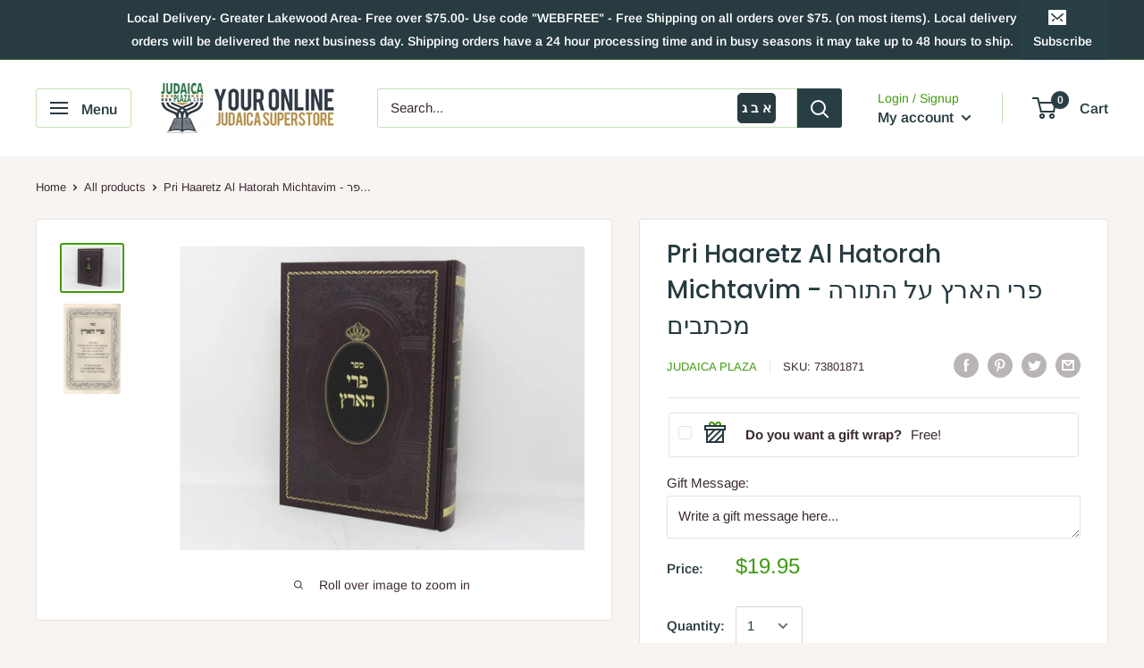

--- FILE ---
content_type: text/html; charset=utf-8
request_url: https://judaicaplaza.com/products/73801871
body_size: 43008
content:
<!doctype html>

<html class="no-js" lang="en">
  <head>
    <meta charset="utf-8"> 
    <meta http-equiv="X-UA-Compatible" content="IE=edge,chrome=1">
    <meta name="viewport" content="width=device-width, initial-scale=1.0, height=device-height, minimum-scale=1.0, maximum-scale=1.0">
    <meta name="theme-color" content="#3f9a0f">
    <meta name="google-site-verification" content="TFVsabsb3qYcgenyrTdj9Q1qWdY1JkBqaECfL-P0uNc">
    <meta name="facebook-domain-verification" content="o279s639l49x19ybgepdamkk168xz4" />
    <!-- Google Tag Manager -->
    <script>(function(w,d,s,l,i){w[l]=w[l]||[];w[l].push({'gtm.start':
                new Date().getTime(),event:'gtm.js'});var f=d.getElementsByTagName(s)[0],
              j=d.createElement(s),dl=l!='dataLayer'?'&l='+l:'';j.async=true;j.src=
              'https://www.googletagmanager.com/gtm.js?id='+i+dl;f.parentNode.insertBefore(j,f);
      })(window,document,'script','dataLayer','GTM-M4KVQHL');</script>
    <!-- End Google Tag Manager --><title>Pri Haaretz Al Hatorah Michtavim - פרי הארץ על התורה מכתבים &ndash; Judaica Plaza
</title><meta name="description" content="ספר פרי הארץ מכבוד אדמ&quot;ו גאון תפארת ישראל חסידא ופרישא בוצינא קדישא עמודא דנהורא אור המאיר לארץ וחוצות כבוד שם קדושתו מוה&quot;ר מנחם מנדל בהרב מוהר&quot;ר משה זצוק&quot;ל אשר מקום ישיבתו היה בעיה&quot;ק טבריא תוב&quot;ב מבואר עפ&quot;י שיעוריו של כ&quot;ק אדמו&quot;ר מפוריסוב שליט&quot;א שנאמרו בין השנים תשמ&quot;ד - תשע&quot;ז"><link rel="canonical" href="https://judaicaplaza.com/products/73801871"><link rel="shortcut icon" href="//judaicaplaza.com/cdn/shop/files/Judaic-plaza-new-colors_48x48.png?v=1613713484" type="image/png"><link rel="preload" as="style" href="//judaicaplaza.com/cdn/shop/t/5/assets/theme.scss.css?v=153629598435152016691763266047">

    <meta property="og:type" content="product">
  <meta property="og:title" content="Pri Haaretz Al Hatorah Michtavim - פרי הארץ על התורה מכתבים"><meta property="og:image" content="http://judaicaplaza.com/cdn/shop/products/73801871_1024x.jpg?v=1640213862">
    <meta property="og:image:secure_url" content="https://judaicaplaza.com/cdn/shop/products/73801871_1024x.jpg?v=1640213862"><meta property="og:image" content="http://judaicaplaza.com/cdn/shop/products/73801871_1_1024x.jpg?v=1640213862">
    <meta property="og:image:secure_url" content="https://judaicaplaza.com/cdn/shop/products/73801871_1_1024x.jpg?v=1640213862"><meta property="product:price:amount" content="19.95">
  <meta property="product:price:currency" content="USD"><meta property="og:description" content="ספר פרי הארץ מכבוד אדמ&quot;ו גאון תפארת ישראל חסידא ופרישא בוצינא קדישא עמודא דנהורא אור המאיר לארץ וחוצות כבוד שם קדושתו מוה&quot;ר מנחם מנדל בהרב מוהר&quot;ר משה זצוק&quot;ל אשר מקום ישיבתו היה בעיה&quot;ק טבריא תוב&quot;ב מבואר עפ&quot;י שיעוריו של כ&quot;ק אדמו&quot;ר מפוריסוב שליט&quot;א שנאמרו בין השנים תשמ&quot;ד - תשע&quot;ז"><meta property="og:url" content="https://judaicaplaza.com/products/73801871">
<meta property="og:site_name" content="Judaica Plaza"><meta name="twitter:card" content="summary"><meta name="twitter:title" content="Pri Haaretz Al Hatorah Michtavim - פרי הארץ על התורה מכתבים">
  <meta name="twitter:description" content="ספר פרי הארץ מכבוד אדמ&quot;ו גאון תפארת ישראל חסידא ופרישא בוצינא קדישא עמודא דנהורא אור המאיר לארץ וחוצות כבוד שם קדושתו מוה&quot;ר מנחם מנדל בהרב מוהר&quot;ר משה זצוק&quot;ל אשר מקום ישיבתו היה בעיה&quot;ק טבריא תוב&quot;ב מבואר עפ&quot;י שיעוריו של כ&quot;ק אדמו&quot;ר מפוריסוב שליט&quot;א שנאמרו בין השנים תשמ&quot;ד - תשע&quot;ז



Sku:
73801871


Pages:
785


Size:
7&quot; x 9.75&quot;


Binding:
Hardcover


Date:
תשע&quot;ז


">
  <meta name="twitter:image" content="https://judaicaplaza.com/cdn/shop/products/73801871_600x600_crop_center.jpg?v=1640213862">
<link rel="preconnect" href="//fonts.shopifycdn.com">
    <link rel="dns-prefetch" href="//productreviews.shopifycdn.com">
    <link rel="dns-prefetch" href="//maps.googleapis.com">
    <link rel="dns-prefetch" href="//maps.gstatic.com">

    <script>window.performance && window.performance.mark && window.performance.mark('shopify.content_for_header.start');</script><meta name="google-site-verification" content="8pL5udP08Ka3d_z4UjwQb9JilRFUe4TvNDsV0CabQaM">
<meta id="shopify-digital-wallet" name="shopify-digital-wallet" content="/9336258657/digital_wallets/dialog">
<meta name="shopify-checkout-api-token" content="b59ac7ce9737aa8e9ba48b22e9e487f2">
<meta id="in-context-paypal-metadata" data-shop-id="9336258657" data-venmo-supported="false" data-environment="production" data-locale="en_US" data-paypal-v4="true" data-currency="USD">
<link rel="alternate" type="application/json+oembed" href="https://judaicaplaza.com/products/73801871.oembed">
<script async="async" src="/checkouts/internal/preloads.js?locale=en-US"></script>
<link rel="preconnect" href="https://shop.app" crossorigin="anonymous">
<script async="async" src="https://shop.app/checkouts/internal/preloads.js?locale=en-US&shop_id=9336258657" crossorigin="anonymous"></script>
<script id="apple-pay-shop-capabilities" type="application/json">{"shopId":9336258657,"countryCode":"US","currencyCode":"USD","merchantCapabilities":["supports3DS"],"merchantId":"gid:\/\/shopify\/Shop\/9336258657","merchantName":"Judaica Plaza","requiredBillingContactFields":["postalAddress","email","phone"],"requiredShippingContactFields":["postalAddress","email","phone"],"shippingType":"shipping","supportedNetworks":["visa","masterCard","amex","discover","elo","jcb"],"total":{"type":"pending","label":"Judaica Plaza","amount":"1.00"},"shopifyPaymentsEnabled":true,"supportsSubscriptions":true}</script>
<script id="shopify-features" type="application/json">{"accessToken":"b59ac7ce9737aa8e9ba48b22e9e487f2","betas":["rich-media-storefront-analytics"],"domain":"judaicaplaza.com","predictiveSearch":true,"shopId":9336258657,"locale":"en"}</script>
<script>var Shopify = Shopify || {};
Shopify.shop = "judaicaplazza.myshopify.com";
Shopify.locale = "en";
Shopify.currency = {"active":"USD","rate":"1.0"};
Shopify.country = "US";
Shopify.theme = {"name":"Judaica Plaza - Treestone","id":79171485793,"schema_name":"Judaica Plaza - Treestone","schema_version":"1.6.4","theme_store_id":871,"role":"main"};
Shopify.theme.handle = "null";
Shopify.theme.style = {"id":null,"handle":null};
Shopify.cdnHost = "judaicaplaza.com/cdn";
Shopify.routes = Shopify.routes || {};
Shopify.routes.root = "/";</script>
<script type="module">!function(o){(o.Shopify=o.Shopify||{}).modules=!0}(window);</script>
<script>!function(o){function n(){var o=[];function n(){o.push(Array.prototype.slice.apply(arguments))}return n.q=o,n}var t=o.Shopify=o.Shopify||{};t.loadFeatures=n(),t.autoloadFeatures=n()}(window);</script>
<script>
  window.ShopifyPay = window.ShopifyPay || {};
  window.ShopifyPay.apiHost = "shop.app\/pay";
  window.ShopifyPay.redirectState = null;
</script>
<script id="shop-js-analytics" type="application/json">{"pageType":"product"}</script>
<script defer="defer" async type="module" src="//judaicaplaza.com/cdn/shopifycloud/shop-js/modules/v2/client.init-shop-cart-sync_DtuiiIyl.en.esm.js"></script>
<script defer="defer" async type="module" src="//judaicaplaza.com/cdn/shopifycloud/shop-js/modules/v2/chunk.common_CUHEfi5Q.esm.js"></script>
<script type="module">
  await import("//judaicaplaza.com/cdn/shopifycloud/shop-js/modules/v2/client.init-shop-cart-sync_DtuiiIyl.en.esm.js");
await import("//judaicaplaza.com/cdn/shopifycloud/shop-js/modules/v2/chunk.common_CUHEfi5Q.esm.js");

  window.Shopify.SignInWithShop?.initShopCartSync?.({"fedCMEnabled":true,"windoidEnabled":true});

</script>
<script>
  window.Shopify = window.Shopify || {};
  if (!window.Shopify.featureAssets) window.Shopify.featureAssets = {};
  window.Shopify.featureAssets['shop-js'] = {"shop-cart-sync":["modules/v2/client.shop-cart-sync_DFoTY42P.en.esm.js","modules/v2/chunk.common_CUHEfi5Q.esm.js"],"init-fed-cm":["modules/v2/client.init-fed-cm_D2UNy1i2.en.esm.js","modules/v2/chunk.common_CUHEfi5Q.esm.js"],"init-shop-email-lookup-coordinator":["modules/v2/client.init-shop-email-lookup-coordinator_BQEe2rDt.en.esm.js","modules/v2/chunk.common_CUHEfi5Q.esm.js"],"shop-cash-offers":["modules/v2/client.shop-cash-offers_3CTtReFF.en.esm.js","modules/v2/chunk.common_CUHEfi5Q.esm.js","modules/v2/chunk.modal_BewljZkx.esm.js"],"shop-button":["modules/v2/client.shop-button_C6oxCjDL.en.esm.js","modules/v2/chunk.common_CUHEfi5Q.esm.js"],"init-windoid":["modules/v2/client.init-windoid_5pix8xhK.en.esm.js","modules/v2/chunk.common_CUHEfi5Q.esm.js"],"avatar":["modules/v2/client.avatar_BTnouDA3.en.esm.js"],"init-shop-cart-sync":["modules/v2/client.init-shop-cart-sync_DtuiiIyl.en.esm.js","modules/v2/chunk.common_CUHEfi5Q.esm.js"],"shop-toast-manager":["modules/v2/client.shop-toast-manager_BYv_8cH1.en.esm.js","modules/v2/chunk.common_CUHEfi5Q.esm.js"],"pay-button":["modules/v2/client.pay-button_FnF9EIkY.en.esm.js","modules/v2/chunk.common_CUHEfi5Q.esm.js"],"shop-login-button":["modules/v2/client.shop-login-button_CH1KUpOf.en.esm.js","modules/v2/chunk.common_CUHEfi5Q.esm.js","modules/v2/chunk.modal_BewljZkx.esm.js"],"init-customer-accounts-sign-up":["modules/v2/client.init-customer-accounts-sign-up_aj7QGgYS.en.esm.js","modules/v2/client.shop-login-button_CH1KUpOf.en.esm.js","modules/v2/chunk.common_CUHEfi5Q.esm.js","modules/v2/chunk.modal_BewljZkx.esm.js"],"init-shop-for-new-customer-accounts":["modules/v2/client.init-shop-for-new-customer-accounts_NbnYRf_7.en.esm.js","modules/v2/client.shop-login-button_CH1KUpOf.en.esm.js","modules/v2/chunk.common_CUHEfi5Q.esm.js","modules/v2/chunk.modal_BewljZkx.esm.js"],"init-customer-accounts":["modules/v2/client.init-customer-accounts_ppedhqCH.en.esm.js","modules/v2/client.shop-login-button_CH1KUpOf.en.esm.js","modules/v2/chunk.common_CUHEfi5Q.esm.js","modules/v2/chunk.modal_BewljZkx.esm.js"],"shop-follow-button":["modules/v2/client.shop-follow-button_CMIBBa6u.en.esm.js","modules/v2/chunk.common_CUHEfi5Q.esm.js","modules/v2/chunk.modal_BewljZkx.esm.js"],"lead-capture":["modules/v2/client.lead-capture_But0hIyf.en.esm.js","modules/v2/chunk.common_CUHEfi5Q.esm.js","modules/v2/chunk.modal_BewljZkx.esm.js"],"checkout-modal":["modules/v2/client.checkout-modal_BBxc70dQ.en.esm.js","modules/v2/chunk.common_CUHEfi5Q.esm.js","modules/v2/chunk.modal_BewljZkx.esm.js"],"shop-login":["modules/v2/client.shop-login_hM3Q17Kl.en.esm.js","modules/v2/chunk.common_CUHEfi5Q.esm.js","modules/v2/chunk.modal_BewljZkx.esm.js"],"payment-terms":["modules/v2/client.payment-terms_CAtGlQYS.en.esm.js","modules/v2/chunk.common_CUHEfi5Q.esm.js","modules/v2/chunk.modal_BewljZkx.esm.js"]};
</script>
<script>(function() {
  var isLoaded = false;
  function asyncLoad() {
    if (isLoaded) return;
    isLoaded = true;
    var urls = ["\/\/d1liekpayvooaz.cloudfront.net\/apps\/customizery\/customizery.js?shop=judaicaplazza.myshopify.com","https:\/\/shopify-extension.getredo.com\/main.js?widget_id=cgczizurk2j0hzz\u0026shop=judaicaplazza.myshopify.com"];
    for (var i = 0; i < urls.length; i++) {
      var s = document.createElement('script');
      s.type = 'text/javascript';
      s.async = true;
      s.src = urls[i];
      var x = document.getElementsByTagName('script')[0];
      x.parentNode.insertBefore(s, x);
    }
  };
  if(window.attachEvent) {
    window.attachEvent('onload', asyncLoad);
  } else {
    window.addEventListener('load', asyncLoad, false);
  }
})();</script>
<script id="__st">var __st={"a":9336258657,"offset":-18000,"reqid":"cbc24680-85d9-4abf-8144-6949b8732669-1766832917","pageurl":"judaicaplaza.com\/products\/73801871","u":"93c992704973","p":"product","rtyp":"product","rid":4544991395937};</script>
<script>window.ShopifyPaypalV4VisibilityTracking = true;</script>
<script id="captcha-bootstrap">!function(){'use strict';const t='contact',e='account',n='new_comment',o=[[t,t],['blogs',n],['comments',n],[t,'customer']],c=[[e,'customer_login'],[e,'guest_login'],[e,'recover_customer_password'],[e,'create_customer']],r=t=>t.map((([t,e])=>`form[action*='/${t}']:not([data-nocaptcha='true']) input[name='form_type'][value='${e}']`)).join(','),a=t=>()=>t?[...document.querySelectorAll(t)].map((t=>t.form)):[];function s(){const t=[...o],e=r(t);return a(e)}const i='password',u='form_key',d=['recaptcha-v3-token','g-recaptcha-response','h-captcha-response',i],f=()=>{try{return window.sessionStorage}catch{return}},m='__shopify_v',_=t=>t.elements[u];function p(t,e,n=!1){try{const o=window.sessionStorage,c=JSON.parse(o.getItem(e)),{data:r}=function(t){const{data:e,action:n}=t;return t[m]||n?{data:e,action:n}:{data:t,action:n}}(c);for(const[e,n]of Object.entries(r))t.elements[e]&&(t.elements[e].value=n);n&&o.removeItem(e)}catch(o){console.error('form repopulation failed',{error:o})}}const l='form_type',E='cptcha';function T(t){t.dataset[E]=!0}const w=window,h=w.document,L='Shopify',v='ce_forms',y='captcha';let A=!1;((t,e)=>{const n=(g='f06e6c50-85a8-45c8-87d0-21a2b65856fe',I='https://cdn.shopify.com/shopifycloud/storefront-forms-hcaptcha/ce_storefront_forms_captcha_hcaptcha.v1.5.2.iife.js',D={infoText:'Protected by hCaptcha',privacyText:'Privacy',termsText:'Terms'},(t,e,n)=>{const o=w[L][v],c=o.bindForm;if(c)return c(t,g,e,D).then(n);var r;o.q.push([[t,g,e,D],n]),r=I,A||(h.body.append(Object.assign(h.createElement('script'),{id:'captcha-provider',async:!0,src:r})),A=!0)});var g,I,D;w[L]=w[L]||{},w[L][v]=w[L][v]||{},w[L][v].q=[],w[L][y]=w[L][y]||{},w[L][y].protect=function(t,e){n(t,void 0,e),T(t)},Object.freeze(w[L][y]),function(t,e,n,w,h,L){const[v,y,A,g]=function(t,e,n){const i=e?o:[],u=t?c:[],d=[...i,...u],f=r(d),m=r(i),_=r(d.filter((([t,e])=>n.includes(e))));return[a(f),a(m),a(_),s()]}(w,h,L),I=t=>{const e=t.target;return e instanceof HTMLFormElement?e:e&&e.form},D=t=>v().includes(t);t.addEventListener('submit',(t=>{const e=I(t);if(!e)return;const n=D(e)&&!e.dataset.hcaptchaBound&&!e.dataset.recaptchaBound,o=_(e),c=g().includes(e)&&(!o||!o.value);(n||c)&&t.preventDefault(),c&&!n&&(function(t){try{if(!f())return;!function(t){const e=f();if(!e)return;const n=_(t);if(!n)return;const o=n.value;o&&e.removeItem(o)}(t);const e=Array.from(Array(32),(()=>Math.random().toString(36)[2])).join('');!function(t,e){_(t)||t.append(Object.assign(document.createElement('input'),{type:'hidden',name:u})),t.elements[u].value=e}(t,e),function(t,e){const n=f();if(!n)return;const o=[...t.querySelectorAll(`input[type='${i}']`)].map((({name:t})=>t)),c=[...d,...o],r={};for(const[a,s]of new FormData(t).entries())c.includes(a)||(r[a]=s);n.setItem(e,JSON.stringify({[m]:1,action:t.action,data:r}))}(t,e)}catch(e){console.error('failed to persist form',e)}}(e),e.submit())}));const S=(t,e)=>{t&&!t.dataset[E]&&(n(t,e.some((e=>e===t))),T(t))};for(const o of['focusin','change'])t.addEventListener(o,(t=>{const e=I(t);D(e)&&S(e,y())}));const B=e.get('form_key'),M=e.get(l),P=B&&M;t.addEventListener('DOMContentLoaded',(()=>{const t=y();if(P)for(const e of t)e.elements[l].value===M&&p(e,B);[...new Set([...A(),...v().filter((t=>'true'===t.dataset.shopifyCaptcha))])].forEach((e=>S(e,t)))}))}(h,new URLSearchParams(w.location.search),n,t,e,['guest_login'])})(!0,!0)}();</script>
<script integrity="sha256-4kQ18oKyAcykRKYeNunJcIwy7WH5gtpwJnB7kiuLZ1E=" data-source-attribution="shopify.loadfeatures" defer="defer" src="//judaicaplaza.com/cdn/shopifycloud/storefront/assets/storefront/load_feature-a0a9edcb.js" crossorigin="anonymous"></script>
<script crossorigin="anonymous" defer="defer" src="//judaicaplaza.com/cdn/shopifycloud/storefront/assets/shopify_pay/storefront-65b4c6d7.js?v=20250812"></script>
<script data-source-attribution="shopify.dynamic_checkout.dynamic.init">var Shopify=Shopify||{};Shopify.PaymentButton=Shopify.PaymentButton||{isStorefrontPortableWallets:!0,init:function(){window.Shopify.PaymentButton.init=function(){};var t=document.createElement("script");t.src="https://judaicaplaza.com/cdn/shopifycloud/portable-wallets/latest/portable-wallets.en.js",t.type="module",document.head.appendChild(t)}};
</script>
<script data-source-attribution="shopify.dynamic_checkout.buyer_consent">
  function portableWalletsHideBuyerConsent(e){var t=document.getElementById("shopify-buyer-consent"),n=document.getElementById("shopify-subscription-policy-button");t&&n&&(t.classList.add("hidden"),t.setAttribute("aria-hidden","true"),n.removeEventListener("click",e))}function portableWalletsShowBuyerConsent(e){var t=document.getElementById("shopify-buyer-consent"),n=document.getElementById("shopify-subscription-policy-button");t&&n&&(t.classList.remove("hidden"),t.removeAttribute("aria-hidden"),n.addEventListener("click",e))}window.Shopify?.PaymentButton&&(window.Shopify.PaymentButton.hideBuyerConsent=portableWalletsHideBuyerConsent,window.Shopify.PaymentButton.showBuyerConsent=portableWalletsShowBuyerConsent);
</script>
<script>
  function portableWalletsCleanup(e){e&&e.src&&console.error("Failed to load portable wallets script "+e.src);var t=document.querySelectorAll("shopify-accelerated-checkout .shopify-payment-button__skeleton, shopify-accelerated-checkout-cart .wallet-cart-button__skeleton"),e=document.getElementById("shopify-buyer-consent");for(let e=0;e<t.length;e++)t[e].remove();e&&e.remove()}function portableWalletsNotLoadedAsModule(e){e instanceof ErrorEvent&&"string"==typeof e.message&&e.message.includes("import.meta")&&"string"==typeof e.filename&&e.filename.includes("portable-wallets")&&(window.removeEventListener("error",portableWalletsNotLoadedAsModule),window.Shopify.PaymentButton.failedToLoad=e,"loading"===document.readyState?document.addEventListener("DOMContentLoaded",window.Shopify.PaymentButton.init):window.Shopify.PaymentButton.init())}window.addEventListener("error",portableWalletsNotLoadedAsModule);
</script>

<script type="module" src="https://judaicaplaza.com/cdn/shopifycloud/portable-wallets/latest/portable-wallets.en.js" onError="portableWalletsCleanup(this)" crossorigin="anonymous"></script>
<script nomodule>
  document.addEventListener("DOMContentLoaded", portableWalletsCleanup);
</script>

<link id="shopify-accelerated-checkout-styles" rel="stylesheet" media="screen" href="https://judaicaplaza.com/cdn/shopifycloud/portable-wallets/latest/accelerated-checkout-backwards-compat.css" crossorigin="anonymous">
<style id="shopify-accelerated-checkout-cart">
        #shopify-buyer-consent {
  margin-top: 1em;
  display: inline-block;
  width: 100%;
}

#shopify-buyer-consent.hidden {
  display: none;
}

#shopify-subscription-policy-button {
  background: none;
  border: none;
  padding: 0;
  text-decoration: underline;
  font-size: inherit;
  cursor: pointer;
}

#shopify-subscription-policy-button::before {
  box-shadow: none;
}

      </style>

<script>window.performance && window.performance.mark && window.performance.mark('shopify.content_for_header.end');</script>

    
  <script type="application/ld+json">
  {
    "@context": "http://schema.org",
    "@type": "Product",
    "offers": [{
          "@type": "Offer",
          "name": "Default Title",
          "availability":"https://schema.org/OutOfStock",
          "price": "19.95",
          "priceCurrency": "USD",
          "priceValidUntil": "2026-01-06","sku": "73801871","url": "/products/73801871/products/73801871?variant=31945985884257"
        }
],

    "brand": {
      "name": "Judaica Plaza"
    },
    "name": "Pri Haaretz Al Hatorah Michtavim - פרי הארץ על התורה מכתבים",
    "description": "ספר פרי הארץ מכבוד אדמ\"ו גאון תפארת ישראל חסידא ופרישא בוצינא קדישא עמודא דנהורא אור המאיר לארץ וחוצות כבוד שם קדושתו מוה\"ר מנחם מנדל בהרב מוהר\"ר משה זצוק\"ל אשר מקום ישיבתו היה בעיה\"ק טבריא תוב\"ב מבואר עפ\"י שיעוריו של כ\"ק אדמו\"ר מפוריסוב שליט\"א שנאמרו בין השנים תשמ\"ד - תשע\"ז\n\n\n\nSku:\n73801871\n\n\nPages:\n785\n\n\nSize:\n7\" x 9.75\"\n\n\nBinding:\nHardcover\n\n\nDate:\nתשע\"ז\n\n\n",
    "category": "Seforim",
    "url": "/products/73801871/products/73801871",
    "sku": "73801871",
    "image": {
      "@type": "ImageObject",
      "url": "https://judaicaplaza.com/cdn/shop/products/73801871_1024x.jpg?v=1640213862",
      "image": "https://judaicaplaza.com/cdn/shop/products/73801871_1024x.jpg?v=1640213862",
      "name": "Pri Haaretz Al Hatorah Michtavim - פרי הארץ על התורה מכתבים",
      "width": "1024",
      "height": "1024"
    }
  }
  </script>



  <script type="application/ld+json">
  {
    "@context": "http://schema.org",
    "@type": "BreadcrumbList",
  "itemListElement": [{
      "@type": "ListItem",
      "position": 1,
      "name": "Home",
      "item": "https://judaicaplaza.com"
    },{
          "@type": "ListItem",
          "position": 2,
          "name": "Pri Haaretz Al Hatorah Michtavim - פרי הארץ על התורה מכתבים",
          "item": "https://judaicaplaza.com/products/73801871"
        }]
  }
  </script>


    <script>
      // This allows to expose several variables to the global scope, to be used in scripts
      window.theme = {
        template: "product",
        localeRootUrl: '',
        shopCurrency: "USD",
        cartCount: 0,
        customerId: null,
        moneyFormat: "${{amount}}",
        moneyWithCurrencyFormat: "${{amount}} USD",
        useNativeMultiCurrency: false,
        currencyConversionEnabled: false,
        currencyConversionMoneyFormat: "money_format",
        currencyConversionRoundAmounts: false,
        showDiscount: false,
        discountMode: "percentage",
        searchMode: "product",
        cartType: "drawer"
      };

      window.languages = {
        collectionOnSaleLabel: "Save {{savings}}",
        productFormUnavailable: "Unavailable",
        productFormAddToCart: "Add to cart",
        productFormSoldOut: "Sold out",
        shippingEstimatorNoResults: "No shipping could be found for your address.",
        shippingEstimatorOneResult: "There is one shipping rate for your address:",
        shippingEstimatorMultipleResults: "There are {{count}} shipping rates for your address:",
        shippingEstimatorErrors: "There are some errors:"
      };

      window.lazySizesConfig = {
        loadHidden: false,
        hFac: 0.8,
        expFactor: 3,
        customMedia: {
          '--phone': '(max-width: 640px)',
          '--tablet': '(min-width: 641px) and (max-width: 1023px)',
          '--lap': '(min-width: 1024px)'
        }
      };

      document.documentElement.className = document.documentElement.className.replace('no-js', 'js');
    </script>

    <script src="//judaicaplaza.com/cdn/shop/t/5/assets/lazysizes.min.js?v=38423348123636194381572978739" async></script>

    

    <script src="//judaicaplaza.com/cdn/shop/t/5/assets/libs.min.js?v=36629197183099365621572978739" defer></script>
    <script src="//judaicaplaza.com/cdn/shop/t/5/assets/theme.min.js?v=172872020557597269871587750354" defer></script>
    <script src="//judaicaplaza.com/cdn/shop/t/5/assets/custom.js?v=138899374614251909381615926671" defer></script>
    <link rel="stylesheet" href="https://cdn.jsdelivr.net/npm/simple-keyboard@latest/build/css/index.css">
    <script src="https://cdn.jsdelivr.net/npm/simple-keyboard@latest/build/index.min.js"></script>


    <link rel="stylesheet" href="//judaicaplaza.com/cdn/shop/t/5/assets/theme.scss.css?v=153629598435152016691763266047">
    <!-- Hotjar Tracking Code -->
    <script>
      (function(h,o,t,j,a,r){
        h.hj=h.hj||function(){(h.hj.q=h.hj.q||[]).push(arguments)};
        h._hjSettings={hjid:1744910,hjsv:6};
        a=o.getElementsByTagName('head')[0];
        r=o.createElement('script');r.async=1;
        r.src=t+h._hjSettings.hjid+j+h._hjSettings.hjsv;
        a.appendChild(r);
      })(window,document,'https://static.hotjar.com/c/hotjar-','.js?sv=');
    </script>
  <!-- BEGIN app block: shopify://apps/klaviyo-email-marketing-sms/blocks/klaviyo-onsite-embed/2632fe16-c075-4321-a88b-50b567f42507 -->












  <script async src="https://static.klaviyo.com/onsite/js/Wqvrih/klaviyo.js?company_id=Wqvrih"></script>
  <script>!function(){if(!window.klaviyo){window._klOnsite=window._klOnsite||[];try{window.klaviyo=new Proxy({},{get:function(n,i){return"push"===i?function(){var n;(n=window._klOnsite).push.apply(n,arguments)}:function(){for(var n=arguments.length,o=new Array(n),w=0;w<n;w++)o[w]=arguments[w];var t="function"==typeof o[o.length-1]?o.pop():void 0,e=new Promise((function(n){window._klOnsite.push([i].concat(o,[function(i){t&&t(i),n(i)}]))}));return e}}})}catch(n){window.klaviyo=window.klaviyo||[],window.klaviyo.push=function(){var n;(n=window._klOnsite).push.apply(n,arguments)}}}}();</script>

  
    <script id="viewed_product">
      if (item == null) {
        var _learnq = _learnq || [];

        var MetafieldReviews = null
        var MetafieldYotpoRating = null
        var MetafieldYotpoCount = null
        var MetafieldLooxRating = null
        var MetafieldLooxCount = null
        var okendoProduct = null
        var okendoProductReviewCount = null
        var okendoProductReviewAverageValue = null
        try {
          // The following fields are used for Customer Hub recently viewed in order to add reviews.
          // This information is not part of __kla_viewed. Instead, it is part of __kla_viewed_reviewed_items
          MetafieldReviews = {};
          MetafieldYotpoRating = null
          MetafieldYotpoCount = null
          MetafieldLooxRating = null
          MetafieldLooxCount = null

          okendoProduct = null
          // If the okendo metafield is not legacy, it will error, which then requires the new json formatted data
          if (okendoProduct && 'error' in okendoProduct) {
            okendoProduct = null
          }
          okendoProductReviewCount = okendoProduct ? okendoProduct.reviewCount : null
          okendoProductReviewAverageValue = okendoProduct ? okendoProduct.reviewAverageValue : null
        } catch (error) {
          console.error('Error in Klaviyo onsite reviews tracking:', error);
        }

        var item = {
          Name: "Pri Haaretz Al Hatorah Michtavim - פרי הארץ על התורה מכתבים",
          ProductID: 4544991395937,
          Categories: ["Chassidus"],
          ImageURL: "https://judaicaplaza.com/cdn/shop/products/73801871_grande.jpg?v=1640213862",
          URL: "https://judaicaplaza.com/products/73801871",
          Brand: "Judaica Plaza",
          Price: "$19.95",
          Value: "19.95",
          CompareAtPrice: "$0.00"
        };
        _learnq.push(['track', 'Viewed Product', item]);
        _learnq.push(['trackViewedItem', {
          Title: item.Name,
          ItemId: item.ProductID,
          Categories: item.Categories,
          ImageUrl: item.ImageURL,
          Url: item.URL,
          Metadata: {
            Brand: item.Brand,
            Price: item.Price,
            Value: item.Value,
            CompareAtPrice: item.CompareAtPrice
          },
          metafields:{
            reviews: MetafieldReviews,
            yotpo:{
              rating: MetafieldYotpoRating,
              count: MetafieldYotpoCount,
            },
            loox:{
              rating: MetafieldLooxRating,
              count: MetafieldLooxCount,
            },
            okendo: {
              rating: okendoProductReviewAverageValue,
              count: okendoProductReviewCount,
            }
          }
        }]);
      }
    </script>
  




  <script>
    window.klaviyoReviewsProductDesignMode = false
  </script>







<!-- END app block --><link href="https://monorail-edge.shopifysvc.com" rel="dns-prefetch">
<script>(function(){if ("sendBeacon" in navigator && "performance" in window) {try {var session_token_from_headers = performance.getEntriesByType('navigation')[0].serverTiming.find(x => x.name == '_s').description;} catch {var session_token_from_headers = undefined;}var session_cookie_matches = document.cookie.match(/_shopify_s=([^;]*)/);var session_token_from_cookie = session_cookie_matches && session_cookie_matches.length === 2 ? session_cookie_matches[1] : "";var session_token = session_token_from_headers || session_token_from_cookie || "";function handle_abandonment_event(e) {var entries = performance.getEntries().filter(function(entry) {return /monorail-edge.shopifysvc.com/.test(entry.name);});if (!window.abandonment_tracked && entries.length === 0) {window.abandonment_tracked = true;var currentMs = Date.now();var navigation_start = performance.timing.navigationStart;var payload = {shop_id: 9336258657,url: window.location.href,navigation_start,duration: currentMs - navigation_start,session_token,page_type: "product"};window.navigator.sendBeacon("https://monorail-edge.shopifysvc.com/v1/produce", JSON.stringify({schema_id: "online_store_buyer_site_abandonment/1.1",payload: payload,metadata: {event_created_at_ms: currentMs,event_sent_at_ms: currentMs}}));}}window.addEventListener('pagehide', handle_abandonment_event);}}());</script>
<script id="web-pixels-manager-setup">(function e(e,d,r,n,o){if(void 0===o&&(o={}),!Boolean(null===(a=null===(i=window.Shopify)||void 0===i?void 0:i.analytics)||void 0===a?void 0:a.replayQueue)){var i,a;window.Shopify=window.Shopify||{};var t=window.Shopify;t.analytics=t.analytics||{};var s=t.analytics;s.replayQueue=[],s.publish=function(e,d,r){return s.replayQueue.push([e,d,r]),!0};try{self.performance.mark("wpm:start")}catch(e){}var l=function(){var e={modern:/Edge?\/(1{2}[4-9]|1[2-9]\d|[2-9]\d{2}|\d{4,})\.\d+(\.\d+|)|Firefox\/(1{2}[4-9]|1[2-9]\d|[2-9]\d{2}|\d{4,})\.\d+(\.\d+|)|Chrom(ium|e)\/(9{2}|\d{3,})\.\d+(\.\d+|)|(Maci|X1{2}).+ Version\/(15\.\d+|(1[6-9]|[2-9]\d|\d{3,})\.\d+)([,.]\d+|)( \(\w+\)|)( Mobile\/\w+|) Safari\/|Chrome.+OPR\/(9{2}|\d{3,})\.\d+\.\d+|(CPU[ +]OS|iPhone[ +]OS|CPU[ +]iPhone|CPU IPhone OS|CPU iPad OS)[ +]+(15[._]\d+|(1[6-9]|[2-9]\d|\d{3,})[._]\d+)([._]\d+|)|Android:?[ /-](13[3-9]|1[4-9]\d|[2-9]\d{2}|\d{4,})(\.\d+|)(\.\d+|)|Android.+Firefox\/(13[5-9]|1[4-9]\d|[2-9]\d{2}|\d{4,})\.\d+(\.\d+|)|Android.+Chrom(ium|e)\/(13[3-9]|1[4-9]\d|[2-9]\d{2}|\d{4,})\.\d+(\.\d+|)|SamsungBrowser\/([2-9]\d|\d{3,})\.\d+/,legacy:/Edge?\/(1[6-9]|[2-9]\d|\d{3,})\.\d+(\.\d+|)|Firefox\/(5[4-9]|[6-9]\d|\d{3,})\.\d+(\.\d+|)|Chrom(ium|e)\/(5[1-9]|[6-9]\d|\d{3,})\.\d+(\.\d+|)([\d.]+$|.*Safari\/(?![\d.]+ Edge\/[\d.]+$))|(Maci|X1{2}).+ Version\/(10\.\d+|(1[1-9]|[2-9]\d|\d{3,})\.\d+)([,.]\d+|)( \(\w+\)|)( Mobile\/\w+|) Safari\/|Chrome.+OPR\/(3[89]|[4-9]\d|\d{3,})\.\d+\.\d+|(CPU[ +]OS|iPhone[ +]OS|CPU[ +]iPhone|CPU IPhone OS|CPU iPad OS)[ +]+(10[._]\d+|(1[1-9]|[2-9]\d|\d{3,})[._]\d+)([._]\d+|)|Android:?[ /-](13[3-9]|1[4-9]\d|[2-9]\d{2}|\d{4,})(\.\d+|)(\.\d+|)|Mobile Safari.+OPR\/([89]\d|\d{3,})\.\d+\.\d+|Android.+Firefox\/(13[5-9]|1[4-9]\d|[2-9]\d{2}|\d{4,})\.\d+(\.\d+|)|Android.+Chrom(ium|e)\/(13[3-9]|1[4-9]\d|[2-9]\d{2}|\d{4,})\.\d+(\.\d+|)|Android.+(UC? ?Browser|UCWEB|U3)[ /]?(15\.([5-9]|\d{2,})|(1[6-9]|[2-9]\d|\d{3,})\.\d+)\.\d+|SamsungBrowser\/(5\.\d+|([6-9]|\d{2,})\.\d+)|Android.+MQ{2}Browser\/(14(\.(9|\d{2,})|)|(1[5-9]|[2-9]\d|\d{3,})(\.\d+|))(\.\d+|)|K[Aa][Ii]OS\/(3\.\d+|([4-9]|\d{2,})\.\d+)(\.\d+|)/},d=e.modern,r=e.legacy,n=navigator.userAgent;return n.match(d)?"modern":n.match(r)?"legacy":"unknown"}(),u="modern"===l?"modern":"legacy",c=(null!=n?n:{modern:"",legacy:""})[u],f=function(e){return[e.baseUrl,"/wpm","/b",e.hashVersion,"modern"===e.buildTarget?"m":"l",".js"].join("")}({baseUrl:d,hashVersion:r,buildTarget:u}),m=function(e){var d=e.version,r=e.bundleTarget,n=e.surface,o=e.pageUrl,i=e.monorailEndpoint;return{emit:function(e){var a=e.status,t=e.errorMsg,s=(new Date).getTime(),l=JSON.stringify({metadata:{event_sent_at_ms:s},events:[{schema_id:"web_pixels_manager_load/3.1",payload:{version:d,bundle_target:r,page_url:o,status:a,surface:n,error_msg:t},metadata:{event_created_at_ms:s}}]});if(!i)return console&&console.warn&&console.warn("[Web Pixels Manager] No Monorail endpoint provided, skipping logging."),!1;try{return self.navigator.sendBeacon.bind(self.navigator)(i,l)}catch(e){}var u=new XMLHttpRequest;try{return u.open("POST",i,!0),u.setRequestHeader("Content-Type","text/plain"),u.send(l),!0}catch(e){return console&&console.warn&&console.warn("[Web Pixels Manager] Got an unhandled error while logging to Monorail."),!1}}}}({version:r,bundleTarget:l,surface:e.surface,pageUrl:self.location.href,monorailEndpoint:e.monorailEndpoint});try{o.browserTarget=l,function(e){var d=e.src,r=e.async,n=void 0===r||r,o=e.onload,i=e.onerror,a=e.sri,t=e.scriptDataAttributes,s=void 0===t?{}:t,l=document.createElement("script"),u=document.querySelector("head"),c=document.querySelector("body");if(l.async=n,l.src=d,a&&(l.integrity=a,l.crossOrigin="anonymous"),s)for(var f in s)if(Object.prototype.hasOwnProperty.call(s,f))try{l.dataset[f]=s[f]}catch(e){}if(o&&l.addEventListener("load",o),i&&l.addEventListener("error",i),u)u.appendChild(l);else{if(!c)throw new Error("Did not find a head or body element to append the script");c.appendChild(l)}}({src:f,async:!0,onload:function(){if(!function(){var e,d;return Boolean(null===(d=null===(e=window.Shopify)||void 0===e?void 0:e.analytics)||void 0===d?void 0:d.initialized)}()){var d=window.webPixelsManager.init(e)||void 0;if(d){var r=window.Shopify.analytics;r.replayQueue.forEach((function(e){var r=e[0],n=e[1],o=e[2];d.publishCustomEvent(r,n,o)})),r.replayQueue=[],r.publish=d.publishCustomEvent,r.visitor=d.visitor,r.initialized=!0}}},onerror:function(){return m.emit({status:"failed",errorMsg:"".concat(f," has failed to load")})},sri:function(e){var d=/^sha384-[A-Za-z0-9+/=]+$/;return"string"==typeof e&&d.test(e)}(c)?c:"",scriptDataAttributes:o}),m.emit({status:"loading"})}catch(e){m.emit({status:"failed",errorMsg:(null==e?void 0:e.message)||"Unknown error"})}}})({shopId: 9336258657,storefrontBaseUrl: "https://judaicaplaza.com",extensionsBaseUrl: "https://extensions.shopifycdn.com/cdn/shopifycloud/web-pixels-manager",monorailEndpoint: "https://monorail-edge.shopifysvc.com/unstable/produce_batch",surface: "storefront-renderer",enabledBetaFlags: ["2dca8a86","a0d5f9d2"],webPixelsConfigList: [{"id":"1500446919","configuration":"{\"widgetId\":\"cgczizurk2j0hzz\",\"baseRequestUrl\":\"https:\\\/\\\/shopify-server.getredo.com\\\/widgets\",\"splitEnabled\":\"false\",\"customerAccountsEnabled\":\"true\",\"conciergeSplitEnabled\":\"false\",\"marketingEnabled\":\"false\",\"expandedWarrantyEnabled\":\"false\",\"storefrontSalesAIEnabled\":\"false\",\"conversionEnabled\":\"false\"}","eventPayloadVersion":"v1","runtimeContext":"STRICT","scriptVersion":"3db1d8d3083a00490dbef27760feee59","type":"APP","apiClientId":3426665,"privacyPurposes":["ANALYTICS","MARKETING"],"capabilities":["advanced_dom_events"],"dataSharingAdjustments":{"protectedCustomerApprovalScopes":["read_customer_address","read_customer_email","read_customer_name","read_customer_personal_data","read_customer_phone"]}},{"id":"473497799","configuration":"{\"config\":\"{\\\"pixel_id\\\":\\\"G-Z2TFQWBNVT\\\",\\\"target_country\\\":\\\"US\\\",\\\"gtag_events\\\":[{\\\"type\\\":\\\"begin_checkout\\\",\\\"action_label\\\":\\\"G-Z2TFQWBNVT\\\"},{\\\"type\\\":\\\"search\\\",\\\"action_label\\\":\\\"G-Z2TFQWBNVT\\\"},{\\\"type\\\":\\\"view_item\\\",\\\"action_label\\\":[\\\"G-Z2TFQWBNVT\\\",\\\"MC-BN6ML0EYEH\\\"]},{\\\"type\\\":\\\"purchase\\\",\\\"action_label\\\":[\\\"G-Z2TFQWBNVT\\\",\\\"MC-BN6ML0EYEH\\\"]},{\\\"type\\\":\\\"page_view\\\",\\\"action_label\\\":[\\\"G-Z2TFQWBNVT\\\",\\\"MC-BN6ML0EYEH\\\"]},{\\\"type\\\":\\\"add_payment_info\\\",\\\"action_label\\\":\\\"G-Z2TFQWBNVT\\\"},{\\\"type\\\":\\\"add_to_cart\\\",\\\"action_label\\\":\\\"G-Z2TFQWBNVT\\\"}],\\\"enable_monitoring_mode\\\":false}\"}","eventPayloadVersion":"v1","runtimeContext":"OPEN","scriptVersion":"b2a88bafab3e21179ed38636efcd8a93","type":"APP","apiClientId":1780363,"privacyPurposes":[],"dataSharingAdjustments":{"protectedCustomerApprovalScopes":["read_customer_address","read_customer_email","read_customer_name","read_customer_personal_data","read_customer_phone"]}},{"id":"184844487","configuration":"{\"pixel_id\":\"957065178146511\",\"pixel_type\":\"facebook_pixel\",\"metaapp_system_user_token\":\"-\"}","eventPayloadVersion":"v1","runtimeContext":"OPEN","scriptVersion":"ca16bc87fe92b6042fbaa3acc2fbdaa6","type":"APP","apiClientId":2329312,"privacyPurposes":["ANALYTICS","MARKETING","SALE_OF_DATA"],"dataSharingAdjustments":{"protectedCustomerApprovalScopes":["read_customer_address","read_customer_email","read_customer_name","read_customer_personal_data","read_customer_phone"]}},{"id":"shopify-app-pixel","configuration":"{}","eventPayloadVersion":"v1","runtimeContext":"STRICT","scriptVersion":"0450","apiClientId":"shopify-pixel","type":"APP","privacyPurposes":["ANALYTICS","MARKETING"]},{"id":"shopify-custom-pixel","eventPayloadVersion":"v1","runtimeContext":"LAX","scriptVersion":"0450","apiClientId":"shopify-pixel","type":"CUSTOM","privacyPurposes":["ANALYTICS","MARKETING"]}],isMerchantRequest: false,initData: {"shop":{"name":"Judaica Plaza","paymentSettings":{"currencyCode":"USD"},"myshopifyDomain":"judaicaplazza.myshopify.com","countryCode":"US","storefrontUrl":"https:\/\/judaicaplaza.com"},"customer":null,"cart":null,"checkout":null,"productVariants":[{"price":{"amount":19.95,"currencyCode":"USD"},"product":{"title":"Pri Haaretz Al Hatorah Michtavim - פרי הארץ על התורה מכתבים","vendor":"Judaica Plaza","id":"4544991395937","untranslatedTitle":"Pri Haaretz Al Hatorah Michtavim - פרי הארץ על התורה מכתבים","url":"\/products\/73801871","type":"Seforim"},"id":"31945985884257","image":{"src":"\/\/judaicaplaza.com\/cdn\/shop\/products\/73801871.jpg?v=1640213862"},"sku":"73801871","title":"Default Title","untranslatedTitle":"Default Title"}],"purchasingCompany":null},},"https://judaicaplaza.com/cdn","da62cc92w68dfea28pcf9825a4m392e00d0",{"modern":"","legacy":""},{"shopId":"9336258657","storefrontBaseUrl":"https:\/\/judaicaplaza.com","extensionBaseUrl":"https:\/\/extensions.shopifycdn.com\/cdn\/shopifycloud\/web-pixels-manager","surface":"storefront-renderer","enabledBetaFlags":"[\"2dca8a86\", \"a0d5f9d2\"]","isMerchantRequest":"false","hashVersion":"da62cc92w68dfea28pcf9825a4m392e00d0","publish":"custom","events":"[[\"page_viewed\",{}],[\"product_viewed\",{\"productVariant\":{\"price\":{\"amount\":19.95,\"currencyCode\":\"USD\"},\"product\":{\"title\":\"Pri Haaretz Al Hatorah Michtavim - פרי הארץ על התורה מכתבים\",\"vendor\":\"Judaica Plaza\",\"id\":\"4544991395937\",\"untranslatedTitle\":\"Pri Haaretz Al Hatorah Michtavim - פרי הארץ על התורה מכתבים\",\"url\":\"\/products\/73801871\",\"type\":\"Seforim\"},\"id\":\"31945985884257\",\"image\":{\"src\":\"\/\/judaicaplaza.com\/cdn\/shop\/products\/73801871.jpg?v=1640213862\"},\"sku\":\"73801871\",\"title\":\"Default Title\",\"untranslatedTitle\":\"Default Title\"}}]]"});</script><script>
  window.ShopifyAnalytics = window.ShopifyAnalytics || {};
  window.ShopifyAnalytics.meta = window.ShopifyAnalytics.meta || {};
  window.ShopifyAnalytics.meta.currency = 'USD';
  var meta = {"product":{"id":4544991395937,"gid":"gid:\/\/shopify\/Product\/4544991395937","vendor":"Judaica Plaza","type":"Seforim","handle":"73801871","variants":[{"id":31945985884257,"price":1995,"name":"Pri Haaretz Al Hatorah Michtavim - פרי הארץ על התורה מכתבים","public_title":null,"sku":"73801871"}],"remote":false},"page":{"pageType":"product","resourceType":"product","resourceId":4544991395937,"requestId":"cbc24680-85d9-4abf-8144-6949b8732669-1766832917"}};
  for (var attr in meta) {
    window.ShopifyAnalytics.meta[attr] = meta[attr];
  }
</script>
<script class="analytics">
  (function () {
    var customDocumentWrite = function(content) {
      var jquery = null;

      if (window.jQuery) {
        jquery = window.jQuery;
      } else if (window.Checkout && window.Checkout.$) {
        jquery = window.Checkout.$;
      }

      if (jquery) {
        jquery('body').append(content);
      }
    };

    var hasLoggedConversion = function(token) {
      if (token) {
        return document.cookie.indexOf('loggedConversion=' + token) !== -1;
      }
      return false;
    }

    var setCookieIfConversion = function(token) {
      if (token) {
        var twoMonthsFromNow = new Date(Date.now());
        twoMonthsFromNow.setMonth(twoMonthsFromNow.getMonth() + 2);

        document.cookie = 'loggedConversion=' + token + '; expires=' + twoMonthsFromNow;
      }
    }

    var trekkie = window.ShopifyAnalytics.lib = window.trekkie = window.trekkie || [];
    if (trekkie.integrations) {
      return;
    }
    trekkie.methods = [
      'identify',
      'page',
      'ready',
      'track',
      'trackForm',
      'trackLink'
    ];
    trekkie.factory = function(method) {
      return function() {
        var args = Array.prototype.slice.call(arguments);
        args.unshift(method);
        trekkie.push(args);
        return trekkie;
      };
    };
    for (var i = 0; i < trekkie.methods.length; i++) {
      var key = trekkie.methods[i];
      trekkie[key] = trekkie.factory(key);
    }
    trekkie.load = function(config) {
      trekkie.config = config || {};
      trekkie.config.initialDocumentCookie = document.cookie;
      var first = document.getElementsByTagName('script')[0];
      var script = document.createElement('script');
      script.type = 'text/javascript';
      script.onerror = function(e) {
        var scriptFallback = document.createElement('script');
        scriptFallback.type = 'text/javascript';
        scriptFallback.onerror = function(error) {
                var Monorail = {
      produce: function produce(monorailDomain, schemaId, payload) {
        var currentMs = new Date().getTime();
        var event = {
          schema_id: schemaId,
          payload: payload,
          metadata: {
            event_created_at_ms: currentMs,
            event_sent_at_ms: currentMs
          }
        };
        return Monorail.sendRequest("https://" + monorailDomain + "/v1/produce", JSON.stringify(event));
      },
      sendRequest: function sendRequest(endpointUrl, payload) {
        // Try the sendBeacon API
        if (window && window.navigator && typeof window.navigator.sendBeacon === 'function' && typeof window.Blob === 'function' && !Monorail.isIos12()) {
          var blobData = new window.Blob([payload], {
            type: 'text/plain'
          });

          if (window.navigator.sendBeacon(endpointUrl, blobData)) {
            return true;
          } // sendBeacon was not successful

        } // XHR beacon

        var xhr = new XMLHttpRequest();

        try {
          xhr.open('POST', endpointUrl);
          xhr.setRequestHeader('Content-Type', 'text/plain');
          xhr.send(payload);
        } catch (e) {
          console.log(e);
        }

        return false;
      },
      isIos12: function isIos12() {
        return window.navigator.userAgent.lastIndexOf('iPhone; CPU iPhone OS 12_') !== -1 || window.navigator.userAgent.lastIndexOf('iPad; CPU OS 12_') !== -1;
      }
    };
    Monorail.produce('monorail-edge.shopifysvc.com',
      'trekkie_storefront_load_errors/1.1',
      {shop_id: 9336258657,
      theme_id: 79171485793,
      app_name: "storefront",
      context_url: window.location.href,
      source_url: "//judaicaplaza.com/cdn/s/trekkie.storefront.8f32c7f0b513e73f3235c26245676203e1209161.min.js"});

        };
        scriptFallback.async = true;
        scriptFallback.src = '//judaicaplaza.com/cdn/s/trekkie.storefront.8f32c7f0b513e73f3235c26245676203e1209161.min.js';
        first.parentNode.insertBefore(scriptFallback, first);
      };
      script.async = true;
      script.src = '//judaicaplaza.com/cdn/s/trekkie.storefront.8f32c7f0b513e73f3235c26245676203e1209161.min.js';
      first.parentNode.insertBefore(script, first);
    };
    trekkie.load(
      {"Trekkie":{"appName":"storefront","development":false,"defaultAttributes":{"shopId":9336258657,"isMerchantRequest":null,"themeId":79171485793,"themeCityHash":"3787705376039070033","contentLanguage":"en","currency":"USD","eventMetadataId":"48b6bca1-cdcf-4f74-8be2-ae1570c5d4c7"},"isServerSideCookieWritingEnabled":true,"monorailRegion":"shop_domain","enabledBetaFlags":["65f19447"]},"Session Attribution":{},"S2S":{"facebookCapiEnabled":true,"source":"trekkie-storefront-renderer","apiClientId":580111}}
    );

    var loaded = false;
    trekkie.ready(function() {
      if (loaded) return;
      loaded = true;

      window.ShopifyAnalytics.lib = window.trekkie;

      var originalDocumentWrite = document.write;
      document.write = customDocumentWrite;
      try { window.ShopifyAnalytics.merchantGoogleAnalytics.call(this); } catch(error) {};
      document.write = originalDocumentWrite;

      window.ShopifyAnalytics.lib.page(null,{"pageType":"product","resourceType":"product","resourceId":4544991395937,"requestId":"cbc24680-85d9-4abf-8144-6949b8732669-1766832917","shopifyEmitted":true});

      var match = window.location.pathname.match(/checkouts\/(.+)\/(thank_you|post_purchase)/)
      var token = match? match[1]: undefined;
      if (!hasLoggedConversion(token)) {
        setCookieIfConversion(token);
        window.ShopifyAnalytics.lib.track("Viewed Product",{"currency":"USD","variantId":31945985884257,"productId":4544991395937,"productGid":"gid:\/\/shopify\/Product\/4544991395937","name":"Pri Haaretz Al Hatorah Michtavim - פרי הארץ על התורה מכתבים","price":"19.95","sku":"73801871","brand":"Judaica Plaza","variant":null,"category":"Seforim","nonInteraction":true,"remote":false},undefined,undefined,{"shopifyEmitted":true});
      window.ShopifyAnalytics.lib.track("monorail:\/\/trekkie_storefront_viewed_product\/1.1",{"currency":"USD","variantId":31945985884257,"productId":4544991395937,"productGid":"gid:\/\/shopify\/Product\/4544991395937","name":"Pri Haaretz Al Hatorah Michtavim - פרי הארץ על התורה מכתבים","price":"19.95","sku":"73801871","brand":"Judaica Plaza","variant":null,"category":"Seforim","nonInteraction":true,"remote":false,"referer":"https:\/\/judaicaplaza.com\/products\/73801871"});
      }
    });


        var eventsListenerScript = document.createElement('script');
        eventsListenerScript.async = true;
        eventsListenerScript.src = "//judaicaplaza.com/cdn/shopifycloud/storefront/assets/shop_events_listener-3da45d37.js";
        document.getElementsByTagName('head')[0].appendChild(eventsListenerScript);

})();</script>
  <script>
  if (!window.ga || (window.ga && typeof window.ga !== 'function')) {
    window.ga = function ga() {
      (window.ga.q = window.ga.q || []).push(arguments);
      if (window.Shopify && window.Shopify.analytics && typeof window.Shopify.analytics.publish === 'function') {
        window.Shopify.analytics.publish("ga_stub_called", {}, {sendTo: "google_osp_migration"});
      }
      console.error("Shopify's Google Analytics stub called with:", Array.from(arguments), "\nSee https://help.shopify.com/manual/promoting-marketing/pixels/pixel-migration#google for more information.");
    };
    if (window.Shopify && window.Shopify.analytics && typeof window.Shopify.analytics.publish === 'function') {
      window.Shopify.analytics.publish("ga_stub_initialized", {}, {sendTo: "google_osp_migration"});
    }
  }
</script>
<script
  defer
  src="https://judaicaplaza.com/cdn/shopifycloud/perf-kit/shopify-perf-kit-2.1.2.min.js"
  data-application="storefront-renderer"
  data-shop-id="9336258657"
  data-render-region="gcp-us-central1"
  data-page-type="product"
  data-theme-instance-id="79171485793"
  data-theme-name="Judaica Plaza - Treestone"
  data-theme-version="1.6.4"
  data-monorail-region="shop_domain"
  data-resource-timing-sampling-rate="10"
  data-shs="true"
  data-shs-beacon="true"
  data-shs-export-with-fetch="true"
  data-shs-logs-sample-rate="1"
  data-shs-beacon-endpoint="https://judaicaplaza.com/api/collect"
></script>
</head>

  <body class="warehouse--v1  template-product">
    <!-- Google Tag Manager (noscript) -->
    <noscript><iframe src="https://www.googletagmanager.com/ns.html?id=GTM-M4KVQHL"
                      height="0" width="0" style="display:none;visibility:hidden"></iframe></noscript>
    <!-- End Google Tag Manager (noscript) -->
    <span class="loading-bar"></span>

    <div id="shopify-section-announcement-bar" class="shopify-section"><section data-section-id="announcement-bar" data-section-type="announcement-bar" data-section-settings='{
    "showNewsletter": true
  }'><div id="announcement-bar-newsletter" class="announcement-bar__newsletter hidden-phone" aria-hidden="true">
        <div class="container">
          <div class="announcement-bar__close-container">
            <button class="announcement-bar__close" data-action="toggle-newsletter"><svg class="icon icon--close" viewBox="0 0 19 19" role="presentation">
      <path d="M9.1923882 8.39339828l7.7781745-7.7781746 1.4142136 1.41421357-7.7781746 7.77817459 7.7781746 7.77817456L16.9705627 19l-7.7781745-7.7781746L1.41421356 19 0 17.5857864l7.7781746-7.77817456L0 2.02943725 1.41421356.61522369 9.1923882 8.39339828z" fill="currentColor" fill-rule="evenodd"></path>
    </svg></button>
          </div>
        </div>

        <div class="container container--extra-narrow">
          <div class="announcement-bar__newsletter-inner"><h2 class="heading h1">SIGN UP</h2><div class="rte">
                <p><strong>Subscribe to be the first to know about our newest products and sales. </strong></p>
              </div><div class="newsletter"><form method="post" action="/contact#newsletter-announcement-bar" id="newsletter-announcement-bar" accept-charset="UTF-8" class="form newsletter__form"><input type="hidden" name="form_type" value="customer" /><input type="hidden" name="utf8" value="✓" /><input type="hidden" name="contact[tags]" value="newsletter">
                  <input type="hidden" name="contact[context]" value="announcement-bar">

                  <div class="form__input-row">
                    <div class="form__input-wrapper form__input-wrapper--labelled">
                      <input type="email" id="announcement[contact][email]" name="contact[email]" class="form__field form__field--text" autofocus required>
                      <label for="announcement[contact][email]" class="form__floating-label">Your email</label>
                    </div>

                    <button type="submit" class="form__submit button button--primary">Subscribe</button>
                  </div></form></div>
          </div>
        </div>
      </div><div class="announcement-bar">
      <div class="container">
        <div class="announcement-bar__inner"><p class="announcement-bar__content announcement-bar__content--center">Local Delivery- Greater Lakewood Area- Free over $75.00- Use code &quot;WEBFREE&quot; - Free Shipping on all orders over $75. (on most items). Local delivery orders will be delivered the next business day. Shipping orders have a 24 hour processing time and in busy seasons it may take up to 48 hours to ship.</p><button type="button" class="announcement-bar__button hidden-phone" data-action="toggle-newsletter" aria-expanded="false" aria-controls="announcement-bar-newsletter"><svg class="icon icon--newsletter" viewBox="0 0 20 17" role="presentation">
      <path d="M19.1666667 0H.83333333C.37333333 0 0 .37995 0 .85v15.3c0 .47005.37333333.85.83333333.85H19.1666667c.46 0 .8333333-.37995.8333333-.85V.85c0-.47005-.3733333-.85-.8333333-.85zM7.20975004 10.8719018L5.3023283 12.7794369c-.14877889.1487878-.34409888.2235631-.53941886.2235631-.19531999 0-.39063998-.0747753-.53941887-.2235631-.29832076-.2983385-.29832076-.7805633 0-1.0789018L6.1309123 9.793l1.07883774 1.0789018zm8.56950946 1.9075351c-.1487789.1487878-.3440989.2235631-.5394189.2235631-.19532 0-.39064-.0747753-.5394189-.2235631L12.793 10.8719018 13.8718377 9.793l1.9074218 1.9075351c.2983207.2983385.2983207.7805633 0 1.0789018zm.9639048-7.45186267l-6.1248086 5.44429317c-.1706197.1516625-.3946127.2278826-.6186057.2278826-.223993 0-.447986-.0762201-.61860567-.2278826l-6.1248086-5.44429317c-.34211431-.30410267-.34211431-.79564457 0-1.09974723.34211431-.30410267.89509703-.30410267 1.23721134 0L9.99975 9.1222466l5.5062029-4.8944196c.3421143-.30410267.8950971-.30410267 1.2372114 0 .3421143.30410266.3421143.79564456 0 1.09974723z" fill="currentColor"></path>
    </svg>Subscribe</button></div>
      </div>
    </div>
  </section>

  <style>
    .announcement-bar {
      background: #273b40;
      color: #ffffff;
    }
  </style>

  <script>document.documentElement.style.setProperty('--announcement-bar-button-width', document.querySelector('.announcement-bar__button').clientWidth + 'px');document.documentElement.style.setProperty('--announcement-bar-height', document.getElementById('shopify-section-announcement-bar').clientHeight + 'px');
  </script></div>
<div id="shopify-section-popups" class="shopify-section"><div data-section-id="popups" data-section-type="popups"></div>

</div>
<div id="shopify-section-header" class="shopify-section"><section data-section-id="header" data-section-type="header" data-section-settings='{
  "navigationLayout": "condensed",
  "desktopOpenTrigger": "click",
  "useStickyHeader": false
}'>
  <header class="header header--condensed " role="banner">
    <div class="container">
      <div class="header__inner"><div class="header__mobile-nav hidden-lap-and-up">
            <button class="header__mobile-nav-toggle icon-state touch-area" data-action="toggle-menu" aria-expanded="false" aria-haspopup="true" aria-controls="mobile-menu" aria-label="Open menu">
              <span class="icon-state__primary"><svg class="icon icon--hamburger-mobile" viewBox="0 0 20 16" role="presentation">
      <path d="M0 14h20v2H0v-2zM0 0h20v2H0V0zm0 7h20v2H0V7z" fill="currentColor" fill-rule="evenodd"></path>
    </svg></span>
              <span class="icon-state__secondary"><svg class="icon icon--close" viewBox="0 0 19 19" role="presentation">
      <path d="M9.1923882 8.39339828l7.7781745-7.7781746 1.4142136 1.41421357-7.7781746 7.77817459 7.7781746 7.77817456L16.9705627 19l-7.7781745-7.7781746L1.41421356 19 0 17.5857864l7.7781746-7.77817456L0 2.02943725 1.41421356.61522369 9.1923882 8.39339828z" fill="currentColor" fill-rule="evenodd"></path>
    </svg></span>
            </button><div id="mobile-menu" class="mobile-menu" aria-hidden="true"><svg class="icon icon--nav-triangle-borderless" viewBox="0 0 20 9" role="presentation">
      <path d="M.47108938 9c.2694725-.26871321.57077721-.56867841.90388257-.89986354C3.12384116 6.36134886 5.74788116 3.76338565 9.2467995.30653888c.4145057-.4095171 1.0844277-.40860098 1.4977971.00205122L19.4935156 9H.47108938z" fill="#ffffff"></path>
    </svg><div class="mobile-menu__inner">
    <div class="mobile-menu__panel">
      <div class="mobile-menu__section">
        <ul class="mobile-menu__nav" role="menu"><li class="mobile-menu__nav-item"><a href="/" class="mobile-menu__nav-link" role="menuitem">Home</a></li><li class="mobile-menu__nav-item"><a href="/collections/all-products" class="mobile-menu__nav-link" role="menuitem">All Products</a></li><li class="mobile-menu__nav-item"><a href="/pages/new-items" class="mobile-menu__nav-link" role="menuitem">New Items</a></li><li class="mobile-menu__nav-item"><a href="/collections/daf-hayomi" class="mobile-menu__nav-link" role="menuitem">Daf Hayomi</a></li><li class="mobile-menu__nav-item"><button class="mobile-menu__nav-link" role="menuitem" aria-haspopup="true" aria-expanded="false" aria-controls="mobile-panel-4" data-action="open-panel">English Seforim<svg class="icon icon--arrow-right" viewBox="0 0 8 12" role="presentation">
      <path stroke="currentColor" stroke-width="2" d="M2 2l4 4-4 4" fill="none" stroke-linecap="square"></path>
    </svg></button></li><li class="mobile-menu__nav-item"><button class="mobile-menu__nav-link" role="menuitem" aria-haspopup="true" aria-expanded="false" aria-controls="mobile-panel-5" data-action="open-panel">Books<svg class="icon icon--arrow-right" viewBox="0 0 8 12" role="presentation">
      <path stroke="currentColor" stroke-width="2" d="M2 2l4 4-4 4" fill="none" stroke-linecap="square"></path>
    </svg></button></li><li class="mobile-menu__nav-item"><button class="mobile-menu__nav-link" role="menuitem" aria-haspopup="true" aria-expanded="false" aria-controls="mobile-panel-6" data-action="open-panel">Judaica & Gifts<svg class="icon icon--arrow-right" viewBox="0 0 8 12" role="presentation">
      <path stroke="currentColor" stroke-width="2" d="M2 2l4 4-4 4" fill="none" stroke-linecap="square"></path>
    </svg></button></li><li class="mobile-menu__nav-item"><button class="mobile-menu__nav-link" role="menuitem" aria-haspopup="true" aria-expanded="false" aria-controls="mobile-panel-7" data-action="open-panel">Shabbos<svg class="icon icon--arrow-right" viewBox="0 0 8 12" role="presentation">
      <path stroke="currentColor" stroke-width="2" d="M2 2l4 4-4 4" fill="none" stroke-linecap="square"></path>
    </svg></button></li><li class="mobile-menu__nav-item"><button class="mobile-menu__nav-link" role="menuitem" aria-haspopup="true" aria-expanded="false" aria-controls="mobile-panel-8" data-action="open-panel">Children<svg class="icon icon--arrow-right" viewBox="0 0 8 12" role="presentation">
      <path stroke="currentColor" stroke-width="2" d="M2 2l4 4-4 4" fill="none" stroke-linecap="square"></path>
    </svg></button></li><li class="mobile-menu__nav-item"><button class="mobile-menu__nav-link" role="menuitem" aria-haspopup="true" aria-expanded="false" aria-controls="mobile-panel-9" data-action="open-panel">Holiday<svg class="icon icon--arrow-right" viewBox="0 0 8 12" role="presentation">
      <path stroke="currentColor" stroke-width="2" d="M2 2l4 4-4 4" fill="none" stroke-linecap="square"></path>
    </svg></button></li><li class="mobile-menu__nav-item"><button class="mobile-menu__nav-link" role="menuitem" aria-haspopup="true" aria-expanded="false" aria-controls="mobile-panel-10" data-action="open-panel">Garments<svg class="icon icon--arrow-right" viewBox="0 0 8 12" role="presentation">
      <path stroke="currentColor" stroke-width="2" d="M2 2l4 4-4 4" fill="none" stroke-linecap="square"></path>
    </svg></button></li><li class="mobile-menu__nav-item"><button class="mobile-menu__nav-link" role="menuitem" aria-haspopup="true" aria-expanded="false" aria-controls="mobile-panel-11" data-action="open-panel">Music & Entertainment<svg class="icon icon--arrow-right" viewBox="0 0 8 12" role="presentation">
      <path stroke="currentColor" stroke-width="2" d="M2 2l4 4-4 4" fill="none" stroke-linecap="square"></path>
    </svg></button></li><li class="mobile-menu__nav-item"><button class="mobile-menu__nav-link" role="menuitem" aria-haspopup="true" aria-expanded="false" aria-controls="mobile-panel-12" data-action="open-panel">Tallis & Teffilin Bags - Coming Soon!<svg class="icon icon--arrow-right" viewBox="0 0 8 12" role="presentation">
      <path stroke="currentColor" stroke-width="2" d="M2 2l4 4-4 4" fill="none" stroke-linecap="square"></path>
    </svg></button></li><li class="mobile-menu__nav-item"><button class="mobile-menu__nav-link" role="menuitem" aria-haspopup="true" aria-expanded="false" aria-controls="mobile-panel-13" data-action="open-panel">Prayer Books<svg class="icon icon--arrow-right" viewBox="0 0 8 12" role="presentation">
      <path stroke="currentColor" stroke-width="2" d="M2 2l4 4-4 4" fill="none" stroke-linecap="square"></path>
    </svg></button></li><li class="mobile-menu__nav-item"><button class="mobile-menu__nav-link" role="menuitem" aria-haspopup="true" aria-expanded="false" aria-controls="mobile-panel-14" data-action="open-panel">Religious<svg class="icon icon--arrow-right" viewBox="0 0 8 12" role="presentation">
      <path stroke="currentColor" stroke-width="2" d="M2 2l4 4-4 4" fill="none" stroke-linecap="square"></path>
    </svg></button></li><li class="mobile-menu__nav-item"><button class="mobile-menu__nav-link" role="menuitem" aria-haspopup="true" aria-expanded="false" aria-controls="mobile-panel-15" data-action="open-panel">Seforim<svg class="icon icon--arrow-right" viewBox="0 0 8 12" role="presentation">
      <path stroke="currentColor" stroke-width="2" d="M2 2l4 4-4 4" fill="none" stroke-linecap="square"></path>
    </svg></button></li></ul>
      </div><div class="mobile-menu__section mobile-menu__section--loose">
          <p class="mobile-menu__section-title heading h5">Need help?</p><div class="mobile-menu__help-wrapper"><svg class="icon icon--bi-phone" viewBox="0 0 24 24" role="presentation">
      <g stroke-width="2" fill="none" fill-rule="evenodd" stroke-linecap="square">
        <path d="M17 15l-3 3-8-8 3-3-5-5-3 3c0 9.941 8.059 18 18 18l3-3-5-5z" stroke="#273b40"></path>
        <path d="M14 1c4.971 0 9 4.029 9 9m-9-5c2.761 0 5 2.239 5 5" stroke="#3f9a0f"></path>
      </g>
    </svg><span>Call us 732-942-4500</span>
            </div><div class="mobile-menu__help-wrapper"><svg class="icon icon--bi-email" viewBox="0 0 22 22" role="presentation">
      <g fill="none" fill-rule="evenodd">
        <path stroke="#3f9a0f" d="M.916667 10.08333367l3.66666667-2.65833334v4.65849997zm20.1666667 0L17.416667 7.42500033v4.65849997z"></path>
        <path stroke="#273b40" stroke-width="2" d="M4.58333367 7.42500033L.916667 10.08333367V21.0833337h20.1666667V10.08333367L17.416667 7.42500033"></path>
        <path stroke="#273b40" stroke-width="2" d="M4.58333367 12.1000003V.916667H17.416667v11.1833333m-16.5-2.01666663L21.0833337 21.0833337m0-11.00000003L11.0000003 15.5833337"></path>
        <path d="M8.25000033 5.50000033h5.49999997M8.25000033 9.166667h5.49999997" stroke="#3f9a0f" stroke-width="2" stroke-linecap="square"></path>
      </g>
    </svg><a href="mailto:web@judaicaplaza.com">web@judaicaplaza.com</a>
            </div></div></div><div id="mobile-panel-4" class="mobile-menu__panel is-nested">
          <div class="mobile-menu__section is-sticky">
            <button class="mobile-menu__back-button" data-action="close-panel"><svg class="icon icon--arrow-left" viewBox="0 0 8 12" role="presentation">
      <path stroke="currentColor" stroke-width="2" d="M6 10L2 6l4-4" fill="none" stroke-linecap="square"></path>
    </svg> Back</button>
          </div>

          <div class="mobile-menu__section"><ul class="mobile-menu__nav" role="menu">
                <li class="mobile-menu__nav-item">
                  <a href="/pages/english-seforim" class="mobile-menu__nav-link text--strong">English Seforim</a>
                </li><li class="mobile-menu__nav-item"><button class="mobile-menu__nav-link" role="menuitem" aria-haspopup="true" aria-expanded="false" aria-controls="mobile-panel-4-0" data-action="open-panel">Bible<svg class="icon icon--arrow-right" viewBox="0 0 8 12" role="presentation">
      <path stroke="currentColor" stroke-width="2" d="M2 2l4 4-4 4" fill="none" stroke-linecap="square"></path>
    </svg></button></li><li class="mobile-menu__nav-item"><a href="/collections/weekly-parshah" class="mobile-menu__nav-link" role="menuitem">Bible Commentaries & Weekly Parshah</a></li><li class="mobile-menu__nav-item"><a href="/collections/jewish-law" class="mobile-menu__nav-link" role="menuitem">Jewish Law</a></li><li class="mobile-menu__nav-item"><a href="/collections/jewish-thought" class="mobile-menu__nav-link" role="menuitem">Jewish Thought</a></li><li class="mobile-menu__nav-item"><a href="/collections/mishnah" class="mobile-menu__nav-link" role="menuitem">Mishnah</a></li><li class="mobile-menu__nav-item"><a href="/collections/talmud" class="mobile-menu__nav-link" role="menuitem">Talmud</a></li><li class="mobile-menu__nav-item"><a href="/collections/prayer" class="mobile-menu__nav-link" role="menuitem">Prayer</a></li><li class="mobile-menu__nav-item"><a href="/collections/rambam" class="mobile-menu__nav-link" role="menuitem">Rambam</a></li><li class="mobile-menu__nav-item"><a href="/collections/kabbalah" class="mobile-menu__nav-link" role="menuitem">Kaballah</a></li><li class="mobile-menu__nav-item"><a href="/collections/chassidus" class="mobile-menu__nav-link" role="menuitem">Chassidus</a></li><li class="mobile-menu__nav-item"><a href="/collections/pirkei-avos" class="mobile-menu__nav-link" role="menuitem">Pirkei Avos</a></li><li class="mobile-menu__nav-item"><a href="/collections/artscroll-classics" class="mobile-menu__nav-link" role="menuitem">Artscroll Classics</a></li></ul></div>
        </div><div id="mobile-panel-5" class="mobile-menu__panel is-nested">
          <div class="mobile-menu__section is-sticky">
            <button class="mobile-menu__back-button" data-action="close-panel"><svg class="icon icon--arrow-left" viewBox="0 0 8 12" role="presentation">
      <path stroke="currentColor" stroke-width="2" d="M6 10L2 6l4-4" fill="none" stroke-linecap="square"></path>
    </svg> Back</button>
          </div>

          <div class="mobile-menu__section"><ul class="mobile-menu__nav" role="menu">
                <li class="mobile-menu__nav-item">
                  <a href="/pages/books" class="mobile-menu__nav-link text--strong">Books</a>
                </li><li class="mobile-menu__nav-item"><button class="mobile-menu__nav-link" role="menuitem" aria-haspopup="true" aria-expanded="false" aria-controls="mobile-panel-5-0" data-action="open-panel">Literature<svg class="icon icon--arrow-right" viewBox="0 0 8 12" role="presentation">
      <path stroke="currentColor" stroke-width="2" d="M2 2l4 4-4 4" fill="none" stroke-linecap="square"></path>
    </svg></button></li><li class="mobile-menu__nav-item"><a href="/pages/children-books" class="mobile-menu__nav-link" role="menuitem">Children's Books</a></li><li class="mobile-menu__nav-item"><button class="mobile-menu__nav-link" role="menuitem" aria-haspopup="true" aria-expanded="false" aria-controls="mobile-panel-5-2" data-action="open-panel">Self Help <svg class="icon icon--arrow-right" viewBox="0 0 8 12" role="presentation">
      <path stroke="currentColor" stroke-width="2" d="M2 2l4 4-4 4" fill="none" stroke-linecap="square"></path>
    </svg></button></li><li class="mobile-menu__nav-item"><button class="mobile-menu__nav-link" role="menuitem" aria-haspopup="true" aria-expanded="false" aria-controls="mobile-panel-5-3" data-action="open-panel">History & Holocaust<svg class="icon icon--arrow-right" viewBox="0 0 8 12" role="presentation">
      <path stroke="currentColor" stroke-width="2" d="M2 2l4 4-4 4" fill="none" stroke-linecap="square"></path>
    </svg></button></li><li class="mobile-menu__nav-item"><a href="/collections/foreign-language" class="mobile-menu__nav-link" role="menuitem">Foreign Language</a></li><li class="mobile-menu__nav-item"><button class="mobile-menu__nav-link" role="menuitem" aria-haspopup="true" aria-expanded="false" aria-controls="mobile-panel-5-5" data-action="open-panel">Reference & Educational<svg class="icon icon--arrow-right" viewBox="0 0 8 12" role="presentation">
      <path stroke="currentColor" stroke-width="2" d="M2 2l4 4-4 4" fill="none" stroke-linecap="square"></path>
    </svg></button></li><li class="mobile-menu__nav-item"><a href="/collections/cookbooks" class="mobile-menu__nav-link" role="menuitem">Cookbooks</a></li><li class="mobile-menu__nav-item"><a href="/collections/shabbos" class="mobile-menu__nav-link" role="menuitem">Shabbos</a></li><li class="mobile-menu__nav-item"><a href="/collections/gift-sets" class="mobile-menu__nav-link" role="menuitem">Gift Sets</a></li><li class="mobile-menu__nav-item"><a href="/collections/pocket-size" class="mobile-menu__nav-link" role="menuitem">Pocket Size</a></li><li class="mobile-menu__nav-item"><a href="/collections/holiday-books" class="mobile-menu__nav-link" role="menuitem">Holiday Books</a></li><li class="mobile-menu__nav-item"><a href="/collections/calenders" class="mobile-menu__nav-link" role="menuitem">Calenders</a></li><li class="mobile-menu__nav-item"><a href="/collections/books-hebrew-books" class="mobile-menu__nav-link" role="menuitem">Hebrew Books</a></li><li class="mobile-menu__nav-item"><a href="/collections/books-yiddish-books" class="mobile-menu__nav-link" role="menuitem">Yiddish Books</a></li></ul></div>
        </div><div id="mobile-panel-6" class="mobile-menu__panel is-nested">
          <div class="mobile-menu__section is-sticky">
            <button class="mobile-menu__back-button" data-action="close-panel"><svg class="icon icon--arrow-left" viewBox="0 0 8 12" role="presentation">
      <path stroke="currentColor" stroke-width="2" d="M6 10L2 6l4-4" fill="none" stroke-linecap="square"></path>
    </svg> Back</button>
          </div>

          <div class="mobile-menu__section"><ul class="mobile-menu__nav" role="menu">
                <li class="mobile-menu__nav-item">
                  <a href="/pages/judaica-gifts" class="mobile-menu__nav-link text--strong">Judaica & Gifts</a>
                </li><li class="mobile-menu__nav-item"><button class="mobile-menu__nav-link" role="menuitem" aria-haspopup="true" aria-expanded="false" aria-controls="mobile-panel-6-0" data-action="open-panel">Candle Lighting<svg class="icon icon--arrow-right" viewBox="0 0 8 12" role="presentation">
      <path stroke="currentColor" stroke-width="2" d="M2 2l4 4-4 4" fill="none" stroke-linecap="square"></path>
    </svg></button></li><li class="mobile-menu__nav-item"><button class="mobile-menu__nav-link" role="menuitem" aria-haspopup="true" aria-expanded="false" aria-controls="mobile-panel-6-1" data-action="open-panel">Plaques<svg class="icon icon--arrow-right" viewBox="0 0 8 12" role="presentation">
      <path stroke="currentColor" stroke-width="2" d="M2 2l4 4-4 4" fill="none" stroke-linecap="square"></path>
    </svg></button></li><li class="mobile-menu__nav-item"><button class="mobile-menu__nav-link" role="menuitem" aria-haspopup="true" aria-expanded="false" aria-controls="mobile-panel-6-2" data-action="open-panel">Shabbos <svg class="icon icon--arrow-right" viewBox="0 0 8 12" role="presentation">
      <path stroke="currentColor" stroke-width="2" d="M2 2l4 4-4 4" fill="none" stroke-linecap="square"></path>
    </svg></button></li><li class="mobile-menu__nav-item"><button class="mobile-menu__nav-link" role="menuitem" aria-haspopup="true" aria-expanded="false" aria-controls="mobile-panel-6-3" data-action="open-panel">For The Home<svg class="icon icon--arrow-right" viewBox="0 0 8 12" role="presentation">
      <path stroke="currentColor" stroke-width="2" d="M2 2l4 4-4 4" fill="none" stroke-linecap="square"></path>
    </svg></button></li><li class="mobile-menu__nav-item"><a href="/collections/kitchen-items-menu" class="mobile-menu__nav-link" role="menuitem">Kitchen Items</a></li><li class="mobile-menu__nav-item"><a href="/collections/jewelry" class="mobile-menu__nav-link" role="menuitem">Jewelry</a></li><li class="mobile-menu__nav-item"><a href="/collections/weddings" class="mobile-menu__nav-link" role="menuitem">Wedding Gifts</a></li></ul></div>
        </div><div id="mobile-panel-7" class="mobile-menu__panel is-nested">
          <div class="mobile-menu__section is-sticky">
            <button class="mobile-menu__back-button" data-action="close-panel"><svg class="icon icon--arrow-left" viewBox="0 0 8 12" role="presentation">
      <path stroke="currentColor" stroke-width="2" d="M6 10L2 6l4-4" fill="none" stroke-linecap="square"></path>
    </svg> Back</button>
          </div>

          <div class="mobile-menu__section"><ul class="mobile-menu__nav" role="menu">
                <li class="mobile-menu__nav-item">
                  <a href="/pages/shabbos" class="mobile-menu__nav-link text--strong">Shabbos</a>
                </li><li class="mobile-menu__nav-item"><button class="mobile-menu__nav-link" role="menuitem" aria-haspopup="true" aria-expanded="false" aria-controls="mobile-panel-7-0" data-action="open-panel">Candle Lighting<svg class="icon icon--arrow-right" viewBox="0 0 8 12" role="presentation">
      <path stroke="currentColor" stroke-width="2" d="M2 2l4 4-4 4" fill="none" stroke-linecap="square"></path>
    </svg></button></li><li class="mobile-menu__nav-item"><a href="/collections/havdalah" class="mobile-menu__nav-link" role="menuitem">Havdalah</a></li><li class="mobile-menu__nav-item"><button class="mobile-menu__nav-link" role="menuitem" aria-haspopup="true" aria-expanded="false" aria-controls="mobile-panel-7-2" data-action="open-panel">For The Home<svg class="icon icon--arrow-right" viewBox="0 0 8 12" role="presentation">
      <path stroke="currentColor" stroke-width="2" d="M2 2l4 4-4 4" fill="none" stroke-linecap="square"></path>
    </svg></button></li><li class="mobile-menu__nav-item"><a href="/collections/shabbos" class="mobile-menu__nav-link" role="menuitem">Books</a></li></ul></div>
        </div><div id="mobile-panel-8" class="mobile-menu__panel is-nested">
          <div class="mobile-menu__section is-sticky">
            <button class="mobile-menu__back-button" data-action="close-panel"><svg class="icon icon--arrow-left" viewBox="0 0 8 12" role="presentation">
      <path stroke="currentColor" stroke-width="2" d="M6 10L2 6l4-4" fill="none" stroke-linecap="square"></path>
    </svg> Back</button>
          </div>

          <div class="mobile-menu__section"><ul class="mobile-menu__nav" role="menu">
                <li class="mobile-menu__nav-item">
                  <a href="/pages/children-collection-list" class="mobile-menu__nav-link text--strong">Children</a>
                </li><li class="mobile-menu__nav-item"><button class="mobile-menu__nav-link" role="menuitem" aria-haspopup="true" aria-expanded="false" aria-controls="mobile-panel-8-0" data-action="open-panel">Toys & Games<svg class="icon icon--arrow-right" viewBox="0 0 8 12" role="presentation">
      <path stroke="currentColor" stroke-width="2" d="M2 2l4 4-4 4" fill="none" stroke-linecap="square"></path>
    </svg></button></li><li class="mobile-menu__nav-item"><button class="mobile-menu__nav-link" role="menuitem" aria-haspopup="true" aria-expanded="false" aria-controls="mobile-panel-8-1" data-action="open-panel">Books<svg class="icon icon--arrow-right" viewBox="0 0 8 12" role="presentation">
      <path stroke="currentColor" stroke-width="2" d="M2 2l4 4-4 4" fill="none" stroke-linecap="square"></path>
    </svg></button></li></ul></div>
        </div><div id="mobile-panel-9" class="mobile-menu__panel is-nested">
          <div class="mobile-menu__section is-sticky">
            <button class="mobile-menu__back-button" data-action="close-panel"><svg class="icon icon--arrow-left" viewBox="0 0 8 12" role="presentation">
      <path stroke="currentColor" stroke-width="2" d="M6 10L2 6l4-4" fill="none" stroke-linecap="square"></path>
    </svg> Back</button>
          </div>

          <div class="mobile-menu__section"><ul class="mobile-menu__nav" role="menu">
                <li class="mobile-menu__nav-item">
                  <a href="/pages/holiday" class="mobile-menu__nav-link text--strong">Holiday</a>
                </li><li class="mobile-menu__nav-item"><button class="mobile-menu__nav-link" role="menuitem" aria-haspopup="true" aria-expanded="false" aria-controls="mobile-panel-9-0" data-action="open-panel">Yamim Noraim<svg class="icon icon--arrow-right" viewBox="0 0 8 12" role="presentation">
      <path stroke="currentColor" stroke-width="2" d="M2 2l4 4-4 4" fill="none" stroke-linecap="square"></path>
    </svg></button></li><li class="mobile-menu__nav-item"><button class="mobile-menu__nav-link" role="menuitem" aria-haspopup="true" aria-expanded="false" aria-controls="mobile-panel-9-1" data-action="open-panel">Succos<svg class="icon icon--arrow-right" viewBox="0 0 8 12" role="presentation">
      <path stroke="currentColor" stroke-width="2" d="M2 2l4 4-4 4" fill="none" stroke-linecap="square"></path>
    </svg></button></li><li class="mobile-menu__nav-item"><button class="mobile-menu__nav-link" role="menuitem" aria-haspopup="true" aria-expanded="false" aria-controls="mobile-panel-9-2" data-action="open-panel">Chanukah<svg class="icon icon--arrow-right" viewBox="0 0 8 12" role="presentation">
      <path stroke="currentColor" stroke-width="2" d="M2 2l4 4-4 4" fill="none" stroke-linecap="square"></path>
    </svg></button></li><li class="mobile-menu__nav-item"><button class="mobile-menu__nav-link" role="menuitem" aria-haspopup="true" aria-expanded="false" aria-controls="mobile-panel-9-3" data-action="open-panel">Purim<svg class="icon icon--arrow-right" viewBox="0 0 8 12" role="presentation">
      <path stroke="currentColor" stroke-width="2" d="M2 2l4 4-4 4" fill="none" stroke-linecap="square"></path>
    </svg></button></li><li class="mobile-menu__nav-item"><button class="mobile-menu__nav-link" role="menuitem" aria-haspopup="true" aria-expanded="false" aria-controls="mobile-panel-9-4" data-action="open-panel">Pesach<svg class="icon icon--arrow-right" viewBox="0 0 8 12" role="presentation">
      <path stroke="currentColor" stroke-width="2" d="M2 2l4 4-4 4" fill="none" stroke-linecap="square"></path>
    </svg></button></li><li class="mobile-menu__nav-item"><button class="mobile-menu__nav-link" role="menuitem" aria-haspopup="true" aria-expanded="false" aria-controls="mobile-panel-9-5" data-action="open-panel">Shavuos<svg class="icon icon--arrow-right" viewBox="0 0 8 12" role="presentation">
      <path stroke="currentColor" stroke-width="2" d="M2 2l4 4-4 4" fill="none" stroke-linecap="square"></path>
    </svg></button></li><li class="mobile-menu__nav-item"><button class="mobile-menu__nav-link" role="menuitem" aria-haspopup="true" aria-expanded="false" aria-controls="mobile-panel-9-6" data-action="open-panel">Three Weeks & Tisha Bav<svg class="icon icon--arrow-right" viewBox="0 0 8 12" role="presentation">
      <path stroke="currentColor" stroke-width="2" d="M2 2l4 4-4 4" fill="none" stroke-linecap="square"></path>
    </svg></button></li></ul></div>
        </div><div id="mobile-panel-10" class="mobile-menu__panel is-nested">
          <div class="mobile-menu__section is-sticky">
            <button class="mobile-menu__back-button" data-action="close-panel"><svg class="icon icon--arrow-left" viewBox="0 0 8 12" role="presentation">
      <path stroke="currentColor" stroke-width="2" d="M6 10L2 6l4-4" fill="none" stroke-linecap="square"></path>
    </svg> Back</button>
          </div>

          <div class="mobile-menu__section"><ul class="mobile-menu__nav" role="menu">
                <li class="mobile-menu__nav-item">
                  <a href="/pages/garments" class="mobile-menu__nav-link text--strong">Garments</a>
                </li><li class="mobile-menu__nav-item"><a href="/collections/raincoats" class="mobile-menu__nav-link" role="menuitem">Raincoats</a></li><li class="mobile-menu__nav-item"><button class="mobile-menu__nav-link" role="menuitem" aria-haspopup="true" aria-expanded="false" aria-controls="mobile-panel-10-1" data-action="open-panel">Yarmulkas<svg class="icon icon--arrow-right" viewBox="0 0 8 12" role="presentation">
      <path stroke="currentColor" stroke-width="2" d="M2 2l4 4-4 4" fill="none" stroke-linecap="square"></path>
    </svg></button></li><li class="mobile-menu__nav-item"><button class="mobile-menu__nav-link" role="menuitem" aria-haspopup="true" aria-expanded="false" aria-controls="mobile-panel-10-2" data-action="open-panel">Talleisim<svg class="icon icon--arrow-right" viewBox="0 0 8 12" role="presentation">
      <path stroke="currentColor" stroke-width="2" d="M2 2l4 4-4 4" fill="none" stroke-linecap="square"></path>
    </svg></button></li><li class="mobile-menu__nav-item"><button class="mobile-menu__nav-link" role="menuitem" aria-haspopup="true" aria-expanded="false" aria-controls="mobile-panel-10-3" data-action="open-panel">Tzitzis<svg class="icon icon--arrow-right" viewBox="0 0 8 12" role="presentation">
      <path stroke="currentColor" stroke-width="2" d="M2 2l4 4-4 4" fill="none" stroke-linecap="square"></path>
    </svg></button></li><li class="mobile-menu__nav-item"><a href="/collections/gartels" class="mobile-menu__nav-link" role="menuitem">Gartels</a></li><li class="mobile-menu__nav-item"><a href="/collections/kittels" class="mobile-menu__nav-link" role="menuitem">Kittels</a></li></ul></div>
        </div><div id="mobile-panel-11" class="mobile-menu__panel is-nested">
          <div class="mobile-menu__section is-sticky">
            <button class="mobile-menu__back-button" data-action="close-panel"><svg class="icon icon--arrow-left" viewBox="0 0 8 12" role="presentation">
      <path stroke="currentColor" stroke-width="2" d="M6 10L2 6l4-4" fill="none" stroke-linecap="square"></path>
    </svg> Back</button>
          </div>

          <div class="mobile-menu__section"><ul class="mobile-menu__nav" role="menu">
                <li class="mobile-menu__nav-item">
                  <a href="/collections/music-entertainment/Solo-Artist" class="mobile-menu__nav-link text--strong">Music & Entertainment</a>
                </li><li class="mobile-menu__nav-item"><a href="/collections/new-music-dvds" class="mobile-menu__nav-link" role="menuitem">New Music & DVDs</a></li><li class="mobile-menu__nav-item"><button class="mobile-menu__nav-link" role="menuitem" aria-haspopup="true" aria-expanded="false" aria-controls="mobile-panel-11-1" data-action="open-panel">Browse Music<svg class="icon icon--arrow-right" viewBox="0 0 8 12" role="presentation">
      <path stroke="currentColor" stroke-width="2" d="M2 2l4 4-4 4" fill="none" stroke-linecap="square"></path>
    </svg></button></li><li class="mobile-menu__nav-item"><button class="mobile-menu__nav-link" role="menuitem" aria-haspopup="true" aria-expanded="false" aria-controls="mobile-panel-11-2" data-action="open-panel">Browse DVDs<svg class="icon icon--arrow-right" viewBox="0 0 8 12" role="presentation">
      <path stroke="currentColor" stroke-width="2" d="M2 2l4 4-4 4" fill="none" stroke-linecap="square"></path>
    </svg></button></li><li class="mobile-menu__nav-item"><a href="/collections/music-books" class="mobile-menu__nav-link" role="menuitem">Music Books</a></li></ul></div>
        </div><div id="mobile-panel-12" class="mobile-menu__panel is-nested">
          <div class="mobile-menu__section is-sticky">
            <button class="mobile-menu__back-button" data-action="close-panel"><svg class="icon icon--arrow-left" viewBox="0 0 8 12" role="presentation">
      <path stroke="currentColor" stroke-width="2" d="M6 10L2 6l4-4" fill="none" stroke-linecap="square"></path>
    </svg> Back</button>
          </div>

          <div class="mobile-menu__section"><ul class="mobile-menu__nav" role="menu">
                <li class="mobile-menu__nav-item">
                  <a href="/pages/tallis-bag" class="mobile-menu__nav-link text--strong">Tallis & Teffilin Bags - Coming Soon!</a>
                </li><li class="mobile-menu__nav-item"><a href="/collections/velvet-tallis-bags" class="mobile-menu__nav-link" role="menuitem">Velvet Bags</a></li><li class="mobile-menu__nav-item"><a href="/collections/leather-tallis-bags" class="mobile-menu__nav-link" role="menuitem">Leather Bags</a></li><li class="mobile-menu__nav-item"><a href="/collections/suede-tallis-bags" class="mobile-menu__nav-link" role="menuitem">Suede Bags</a></li><li class="mobile-menu__nav-item"><a href="/collections/fur-tallis-bags" class="mobile-menu__nav-link" role="menuitem">Fur Bags</a></li><li class="mobile-menu__nav-item"><a href="/collections/canvas-bags" class="mobile-menu__nav-link" role="menuitem">Tik Taf</a></li><li class="mobile-menu__nav-item"><a href="/collections/tallis-and-tefillin-bag-sets" class="mobile-menu__nav-link" role="menuitem">Sets</a></li><li class="mobile-menu__nav-item"><a href="/collections/leather-like-tallis-and-tefillin-bags" class="mobile-menu__nav-link" role="menuitem">Leather Like</a></li><li class="mobile-menu__nav-item"><a href="/collections/cotton-tallis-bag" class="mobile-menu__nav-link" role="menuitem">Misccelaneous Bags</a></li></ul></div>
        </div><div id="mobile-panel-13" class="mobile-menu__panel is-nested">
          <div class="mobile-menu__section is-sticky">
            <button class="mobile-menu__back-button" data-action="close-panel"><svg class="icon icon--arrow-left" viewBox="0 0 8 12" role="presentation">
      <path stroke="currentColor" stroke-width="2" d="M6 10L2 6l4-4" fill="none" stroke-linecap="square"></path>
    </svg> Back</button>
          </div>

          <div class="mobile-menu__section"><ul class="mobile-menu__nav" role="menu">
                <li class="mobile-menu__nav-item">
                  <a href="/pages/prayer-books" class="mobile-menu__nav-link text--strong">Prayer Books</a>
                </li><li class="mobile-menu__nav-item"><a href="/collections/siddurim" class="mobile-menu__nav-link" role="menuitem">Siddurim</a></li><li class="mobile-menu__nav-item"><a href="/collections/tehillim" class="mobile-menu__nav-link" role="menuitem">Tehillim</a></li><li class="mobile-menu__nav-item"><button class="mobile-menu__nav-link" role="menuitem" aria-haspopup="true" aria-expanded="false" aria-controls="mobile-panel-13-2" data-action="open-panel">Special Prayers<svg class="icon icon--arrow-right" viewBox="0 0 8 12" role="presentation">
      <path stroke="currentColor" stroke-width="2" d="M2 2l4 4-4 4" fill="none" stroke-linecap="square"></path>
    </svg></button></li><li class="mobile-menu__nav-item"><button class="mobile-menu__nav-link" role="menuitem" aria-haspopup="true" aria-expanded="false" aria-controls="mobile-panel-13-3" data-action="open-panel">Machzorim<svg class="icon icon--arrow-right" viewBox="0 0 8 12" role="presentation">
      <path stroke="currentColor" stroke-width="2" d="M2 2l4 4-4 4" fill="none" stroke-linecap="square"></path>
    </svg></button></li><li class="mobile-menu__nav-item"><a href="/collections/benchers-zemiros" class="mobile-menu__nav-link" role="menuitem">Benchers & Zemiros</a></li><li class="mobile-menu__nav-item"><a href="/collections/candle-lighting" class="mobile-menu__nav-link" role="menuitem">Candle Lighting Cards</a></li><li class="mobile-menu__nav-item"><a href="/collections/mincha-mariv" class="mobile-menu__nav-link" role="menuitem">Mincha - Maariv</a></li></ul></div>
        </div><div id="mobile-panel-14" class="mobile-menu__panel is-nested">
          <div class="mobile-menu__section is-sticky">
            <button class="mobile-menu__back-button" data-action="close-panel"><svg class="icon icon--arrow-left" viewBox="0 0 8 12" role="presentation">
      <path stroke="currentColor" stroke-width="2" d="M6 10L2 6l4-4" fill="none" stroke-linecap="square"></path>
    </svg> Back</button>
          </div>

          <div class="mobile-menu__section"><ul class="mobile-menu__nav" role="menu">
                <li class="mobile-menu__nav-item">
                  <a href="/pages/religious" class="mobile-menu__nav-link text--strong">Religious</a>
                </li><li class="mobile-menu__nav-item"><a href="/collections/religious-candles" class="mobile-menu__nav-link" role="menuitem">Candles</a></li><li class="mobile-menu__nav-item"><a href="/collections/religious-candles-lighting" class="mobile-menu__nav-link" role="menuitem">Candles & Lighting</a></li><li class="mobile-menu__nav-item"><a href="/collections/religious-kosher-innovations" class="mobile-menu__nav-link" role="menuitem">Kosher Innovations</a></li><li class="mobile-menu__nav-item"><a href="/collections/religious-kosher-kitchen-products" class="mobile-menu__nav-link" role="menuitem"> Kosher Kitchen Products</a></li><li class="mobile-menu__nav-item"><a href="/collections/religious-lighting-accessories" class="mobile-menu__nav-link" role="menuitem">Lighting Accessories</a></li><li class="mobile-menu__nav-item"><a href="/collections/religious-memorial-candles" class="mobile-menu__nav-link" role="menuitem">Memorial Candles</a></li><li class="mobile-menu__nav-item"><a href="/collections/religious-shul-accessories" class="mobile-menu__nav-link" role="menuitem">Shul Accessories</a></li><li class="mobile-menu__nav-item"><a href="/collections/religious-teffilin-accessories" class="mobile-menu__nav-link" role="menuitem">Teffilin Accessories</a></li></ul></div>
        </div><div id="mobile-panel-15" class="mobile-menu__panel is-nested">
          <div class="mobile-menu__section is-sticky">
            <button class="mobile-menu__back-button" data-action="close-panel"><svg class="icon icon--arrow-left" viewBox="0 0 8 12" role="presentation">
      <path stroke="currentColor" stroke-width="2" d="M6 10L2 6l4-4" fill="none" stroke-linecap="square"></path>
    </svg> Back</button>
          </div>

          <div class="mobile-menu__section"><ul class="mobile-menu__nav" role="menu">
                <li class="mobile-menu__nav-item">
                  <a href="/pages/hebrew-seforim" class="mobile-menu__nav-link text--strong">Seforim</a>
                </li><li class="mobile-menu__nav-item"><a href="/collections/new-hebrew-seforim" class="mobile-menu__nav-link" role="menuitem">New Seforim</a></li><li class="mobile-menu__nav-item"><a href="/collections/seforim" class="mobile-menu__nav-link" role="menuitem">All Seforim</a></li><li class="mobile-menu__nav-item"><a href="/collections/bar-mitzvah" class="mobile-menu__nav-link" role="menuitem">Bar Mitzvah Seforim & Sets</a></li><li class="mobile-menu__nav-item"><a href="/collections/3-weeks-tisha-bav-hebrew-seforim" class="mobile-menu__nav-link" role="menuitem">3 Weeks & Tisha B’av</a></li><li class="mobile-menu__nav-item"><a href="/collections/daf-hayomi" class="mobile-menu__nav-link" role="menuitem">Daf Hayomi</a></li></ul></div>
        </div><div id="mobile-panel-4-0" class="mobile-menu__panel is-nested">
                <div class="mobile-menu__section is-sticky">
                  <button class="mobile-menu__back-button" data-action="close-panel"><svg class="icon icon--arrow-left" viewBox="0 0 8 12" role="presentation">
      <path stroke="currentColor" stroke-width="2" d="M6 10L2 6l4-4" fill="none" stroke-linecap="square"></path>
    </svg> Back</button>
                </div>

                <div class="mobile-menu__section">
                  <ul class="mobile-menu__nav" role="menu">
                    <li class="mobile-menu__nav-item">
                      <a href="/collections/bible" class="mobile-menu__nav-link text--strong">Bible</a>
                    </li><li class="mobile-menu__nav-item">
                        <a href="/collections/chumash" class="mobile-menu__nav-link" role="menuitem">Chumash</a>
                      </li><li class="mobile-menu__nav-item">
                        <a href="/collections/tanach" class="mobile-menu__nav-link" role="menuitem">Tanach</a>
                      </li><li class="mobile-menu__nav-item">
                        <a href="/collections/books-midrash" class="mobile-menu__nav-link" role="menuitem">Midrash</a>
                      </li><li class="mobile-menu__nav-item">
                        <a href="/collections/books-tikkun" class="mobile-menu__nav-link" role="menuitem">Tikkun</a>
                      </li></ul>
                </div>
              </div><div id="mobile-panel-5-0" class="mobile-menu__panel is-nested">
                <div class="mobile-menu__section is-sticky">
                  <button class="mobile-menu__back-button" data-action="close-panel"><svg class="icon icon--arrow-left" viewBox="0 0 8 12" role="presentation">
      <path stroke="currentColor" stroke-width="2" d="M6 10L2 6l4-4" fill="none" stroke-linecap="square"></path>
    </svg> Back</button>
                </div>

                <div class="mobile-menu__section">
                  <ul class="mobile-menu__nav" role="menu">
                    <li class="mobile-menu__nav-item">
                      <a href="/pages/literature-1" class="mobile-menu__nav-link text--strong">Literature</a>
                    </li><li class="mobile-menu__nav-item">
                        <a href="/collections/biographies-memoirs" class="mobile-menu__nav-link" role="menuitem">Biographies & Memoirs</a>
                      </li><li class="mobile-menu__nav-item">
                        <a href="/collections/non-fiction" class="mobile-menu__nav-link" role="menuitem">Non-Fiction</a>
                      </li><li class="mobile-menu__nav-item">
                        <a href="/collections/humor" class="mobile-menu__nav-link" role="menuitem">Humor</a>
                      </li><li class="mobile-menu__nav-item">
                        <a href="/collections/inspirational-short-stories" class="mobile-menu__nav-link" role="menuitem">Inspirational & Short Stories</a>
                      </li><li class="mobile-menu__nav-item">
                        <a href="/collections/novels" class="mobile-menu__nav-link" role="menuitem">Novels</a>
                      </li><li class="mobile-menu__nav-item">
                        <a href="/collections/womenss-interest" class="mobile-menu__nav-link" role="menuitem">Women's Interest</a>
                      </li><li class="mobile-menu__nav-item">
                        <a href="/collections/periodicals" class="mobile-menu__nav-link" role="menuitem">Periodicals</a>
                      </li><li class="mobile-menu__nav-item">
                        <a href="/collections/coffee-table-books" class="mobile-menu__nav-link" role="menuitem">Coffee Table Books</a>
                      </li></ul>
                </div>
              </div><div id="mobile-panel-5-2" class="mobile-menu__panel is-nested">
                <div class="mobile-menu__section is-sticky">
                  <button class="mobile-menu__back-button" data-action="close-panel"><svg class="icon icon--arrow-left" viewBox="0 0 8 12" role="presentation">
      <path stroke="currentColor" stroke-width="2" d="M6 10L2 6l4-4" fill="none" stroke-linecap="square"></path>
    </svg> Back</button>
                </div>

                <div class="mobile-menu__section">
                  <ul class="mobile-menu__nav" role="menu">
                    <li class="mobile-menu__nav-item">
                      <a href="/pages/literature" class="mobile-menu__nav-link text--strong">Self Help </a>
                    </li><li class="mobile-menu__nav-item">
                        <a href="/collections/parenting" class="mobile-menu__nav-link" role="menuitem">Parenting</a>
                      </li><li class="mobile-menu__nav-item">
                        <a href="/collections/dating-marriage" class="mobile-menu__nav-link" role="menuitem">Dating & Marriage</a>
                      </li><li class="mobile-menu__nav-item">
                        <a href="/collections/self-help" class="mobile-menu__nav-link" role="menuitem">Self Help</a>
                      </li></ul>
                </div>
              </div><div id="mobile-panel-5-3" class="mobile-menu__panel is-nested">
                <div class="mobile-menu__section is-sticky">
                  <button class="mobile-menu__back-button" data-action="close-panel"><svg class="icon icon--arrow-left" viewBox="0 0 8 12" role="presentation">
      <path stroke="currentColor" stroke-width="2" d="M6 10L2 6l4-4" fill="none" stroke-linecap="square"></path>
    </svg> Back</button>
                </div>

                <div class="mobile-menu__section">
                  <ul class="mobile-menu__nav" role="menu">
                    <li class="mobile-menu__nav-item">
                      <a href="/pages/history" class="mobile-menu__nav-link text--strong">History & Holocaust</a>
                    </li><li class="mobile-menu__nav-item">
                        <a href="/collections/holocaust" class="mobile-menu__nav-link" role="menuitem">Holocaust</a>
                      </li><li class="mobile-menu__nav-item">
                        <a href="/collections/history" class="mobile-menu__nav-link" role="menuitem">Jewish History</a>
                      </li></ul>
                </div>
              </div><div id="mobile-panel-5-5" class="mobile-menu__panel is-nested">
                <div class="mobile-menu__section is-sticky">
                  <button class="mobile-menu__back-button" data-action="close-panel"><svg class="icon icon--arrow-left" viewBox="0 0 8 12" role="presentation">
      <path stroke="currentColor" stroke-width="2" d="M6 10L2 6l4-4" fill="none" stroke-linecap="square"></path>
    </svg> Back</button>
                </div>

                <div class="mobile-menu__section">
                  <ul class="mobile-menu__nav" role="menu">
                    <li class="mobile-menu__nav-item">
                      <a href="/pages/referenece-educational" class="mobile-menu__nav-link text--strong">Reference & Educational</a>
                    </li><li class="mobile-menu__nav-item">
                        <a href="/collections/encyclopedia-reference" class="mobile-menu__nav-link" role="menuitem">Encyclopedia & Reference</a>
                      </li><li class="mobile-menu__nav-item">
                        <a href="/collections/dictionary" class="mobile-menu__nav-link" role="menuitem">Dictionary</a>
                      </li><li class="mobile-menu__nav-item">
                        <a href="/collections/educational-items" class="mobile-menu__nav-link" role="menuitem">Educational Items</a>
                      </li><li class="mobile-menu__nav-item">
                        <a href="/collections/travel-tour-guides" class="mobile-menu__nav-link" role="menuitem">Travel & Tour Guides</a>
                      </li></ul>
                </div>
              </div><div id="mobile-panel-6-0" class="mobile-menu__panel is-nested">
                <div class="mobile-menu__section is-sticky">
                  <button class="mobile-menu__back-button" data-action="close-panel"><svg class="icon icon--arrow-left" viewBox="0 0 8 12" role="presentation">
      <path stroke="currentColor" stroke-width="2" d="M6 10L2 6l4-4" fill="none" stroke-linecap="square"></path>
    </svg> Back</button>
                </div>

                <div class="mobile-menu__section">
                  <ul class="mobile-menu__nav" role="menu">
                    <li class="mobile-menu__nav-item">
                      <a href="/pages/candle-lighting" class="mobile-menu__nav-link text--strong">Candle Lighting</a>
                    </li><li class="mobile-menu__nav-item">
                        <a href="/collections/match-box-holders-shabbos" class="mobile-menu__nav-link" role="menuitem">Match Box Holders</a>
                      </li><li class="mobile-menu__nav-item">
                        <a href="/collections/hadlakas-neiros" class="mobile-menu__nav-link" role="menuitem">Hadlakas Neiros</a>
                      </li><li class="mobile-menu__nav-item">
                        <a href="/collections/shabbos-candlesticks-candelabras" class="mobile-menu__nav-link" role="menuitem">Candlesticks & Candelabras</a>
                      </li><li class="mobile-menu__nav-item">
                        <a href="/collections/shabbos-candlestick-trays-1" class="mobile-menu__nav-link" role="menuitem">Candlestick Trays</a>
                      </li><li class="mobile-menu__nav-item">
                        <a href="/collections/candle-lighters" class="mobile-menu__nav-link" role="menuitem">Candle Lighters</a>
                      </li></ul>
                </div>
              </div><div id="mobile-panel-6-1" class="mobile-menu__panel is-nested">
                <div class="mobile-menu__section is-sticky">
                  <button class="mobile-menu__back-button" data-action="close-panel"><svg class="icon icon--arrow-left" viewBox="0 0 8 12" role="presentation">
      <path stroke="currentColor" stroke-width="2" d="M6 10L2 6l4-4" fill="none" stroke-linecap="square"></path>
    </svg> Back</button>
                </div>

                <div class="mobile-menu__section">
                  <ul class="mobile-menu__nav" role="menu">
                    <li class="mobile-menu__nav-item">
                      <a href="/pages/plauqes" class="mobile-menu__nav-link text--strong">Plaques</a>
                    </li><li class="mobile-menu__nav-item">
                        <a href="/collections/physician-prayer" class="mobile-menu__nav-link" role="menuitem">Physician Prayer</a>
                      </li><li class="mobile-menu__nav-item">
                        <a href="/collections/aishes-chayil" class="mobile-menu__nav-link" role="menuitem">Aishes Chayil</a>
                      </li><li class="mobile-menu__nav-item">
                        <a href="/collections/al-hamichya" class="mobile-menu__nav-link" role="menuitem">Al Hamichya</a>
                      </li><li class="mobile-menu__nav-item">
                        <a href="/collections/asher-yatzar" class="mobile-menu__nav-link" role="menuitem">Asher Yatzar</a>
                      </li><li class="mobile-menu__nav-item">
                        <a href="/collections/hafrashas-challah" class="mobile-menu__nav-link" role="menuitem">Hafrashas Challah</a>
                      </li><li class="mobile-menu__nav-item">
                        <a href="/collections/krias-shema-1" class="mobile-menu__nav-link" role="menuitem">Krias Shema</a>
                      </li><li class="mobile-menu__nav-item">
                        <a href="/collections/im-eshkachech" class="mobile-menu__nav-link" role="menuitem">Im Eshkachech</a>
                      </li><li class="mobile-menu__nav-item">
                        <a href="/collections/home-blessing" class="mobile-menu__nav-link" role="menuitem">Home Blessing</a>
                      </li><li class="mobile-menu__nav-item">
                        <a href="/collections/hadlakas-neiros" class="mobile-menu__nav-link" role="menuitem">Hadlakas Neiros</a>
                      </li></ul>
                </div>
              </div><div id="mobile-panel-6-2" class="mobile-menu__panel is-nested">
                <div class="mobile-menu__section is-sticky">
                  <button class="mobile-menu__back-button" data-action="close-panel"><svg class="icon icon--arrow-left" viewBox="0 0 8 12" role="presentation">
      <path stroke="currentColor" stroke-width="2" d="M6 10L2 6l4-4" fill="none" stroke-linecap="square"></path>
    </svg> Back</button>
                </div>

                <div class="mobile-menu__section">
                  <ul class="mobile-menu__nav" role="menu">
                    <li class="mobile-menu__nav-item">
                      <a href="/pages/shabbos" class="mobile-menu__nav-link text--strong">Shabbos </a>
                    </li><li class="mobile-menu__nav-item">
                        <a href="/collections/bencher-sets" class="mobile-menu__nav-link" role="menuitem">Bencher Holders & Sets</a>
                      </li><li class="mobile-menu__nav-item">
                        <a href="/collections/shabbos-kiddush-cups-trays" class="mobile-menu__nav-link" role="menuitem">Kiddush Cups & Trays</a>
                      </li><li class="mobile-menu__nav-item">
                        <a href="/collections/shabbos-challah-boards-trays" class="mobile-menu__nav-link" role="menuitem">Challah Boards & Trays</a>
                      </li><li class="mobile-menu__nav-item">
                        <a href="/collections/salt-pepper-shakers" class="mobile-menu__nav-link" role="menuitem"> Salt & Pepper Shakers</a>
                      </li><li class="mobile-menu__nav-item">
                        <a href="/collections/challah-covers" class="mobile-menu__nav-link" role="menuitem">Challah Covers</a>
                      </li><li class="mobile-menu__nav-item">
                        <a href="/collections/mayim-achronim" class="mobile-menu__nav-link" role="menuitem"> Mayim Achronim</a>
                      </li><li class="mobile-menu__nav-item">
                        <a href="/collections/shabbos-decanters-liquor-sets" class="mobile-menu__nav-link" role="menuitem">Decanters & Liqour Sets</a>
                      </li></ul>
                </div>
              </div><div id="mobile-panel-6-3" class="mobile-menu__panel is-nested">
                <div class="mobile-menu__section is-sticky">
                  <button class="mobile-menu__back-button" data-action="close-panel"><svg class="icon icon--arrow-left" viewBox="0 0 8 12" role="presentation">
      <path stroke="currentColor" stroke-width="2" d="M6 10L2 6l4-4" fill="none" stroke-linecap="square"></path>
    </svg> Back</button>
                </div>

                <div class="mobile-menu__section">
                  <ul class="mobile-menu__nav" role="menu">
                    <li class="mobile-menu__nav-item">
                      <a href="/pages/for-the-home" class="mobile-menu__nav-link text--strong">For The Home</a>
                    </li><li class="mobile-menu__nav-item">
                        <a href="/collections/acrylic-prints" class="mobile-menu__nav-link" role="menuitem">Acrylic Prints</a>
                      </li><li class="mobile-menu__nav-item">
                        <a href="/collections/wall-art" class="mobile-menu__nav-link" role="menuitem">Wall Art</a>
                      </li><li class="mobile-menu__nav-item">
                        <a href="/collections/kosher-lamps" class="mobile-menu__nav-link" role="menuitem">Kosher Lamps</a>
                      </li><li class="mobile-menu__nav-item">
                        <a href="/collections/mezuzah-cases" class="mobile-menu__nav-link" role="menuitem"> Mezuzah Cases</a>
                      </li><li class="mobile-menu__nav-item">
                        <a href="/collections/napkin-holders" class="mobile-menu__nav-link" role="menuitem"> Napkin Holders</a>
                      </li><li class="mobile-menu__nav-item">
                        <a href="/collections/shtenders" class="mobile-menu__nav-link" role="menuitem">Shtenders</a>
                      </li><li class="mobile-menu__nav-item">
                        <a href="/collections/wash-cups" class="mobile-menu__nav-link" role="menuitem">Wash Cups</a>
                      </li><li class="mobile-menu__nav-item">
                        <a href="/collections/tzedakah-boxes-bags-1" class="mobile-menu__nav-link" role="menuitem">Tzedakah Boxes</a>
                      </li></ul>
                </div>
              </div><div id="mobile-panel-7-0" class="mobile-menu__panel is-nested">
                <div class="mobile-menu__section is-sticky">
                  <button class="mobile-menu__back-button" data-action="close-panel"><svg class="icon icon--arrow-left" viewBox="0 0 8 12" role="presentation">
      <path stroke="currentColor" stroke-width="2" d="M6 10L2 6l4-4" fill="none" stroke-linecap="square"></path>
    </svg> Back</button>
                </div>

                <div class="mobile-menu__section">
                  <ul class="mobile-menu__nav" role="menu">
                    <li class="mobile-menu__nav-item">
                      <a href="#" class="mobile-menu__nav-link text--strong">Candle Lighting</a>
                    </li><li class="mobile-menu__nav-item">
                        <a href="/collections/shabbos-candlestick-trays" class="mobile-menu__nav-link" role="menuitem">Candlestick Trays</a>
                      </li><li class="mobile-menu__nav-item">
                        <a href="/collections/hadlakas-neiros" class="mobile-menu__nav-link" role="menuitem">Hadlakas Neiros</a>
                      </li><li class="mobile-menu__nav-item">
                        <a href="/collections/match-box-holders-shabbos" class="mobile-menu__nav-link" role="menuitem">Matchbox Holders</a>
                      </li><li class="mobile-menu__nav-item">
                        <a href="/collections/candles-lighting-shabbos" class="mobile-menu__nav-link" role="menuitem">Candles & Lighting</a>
                      </li><li class="mobile-menu__nav-item">
                        <a href="/collections/shabbos-candlesticks-candelabras" class="mobile-menu__nav-link" role="menuitem">Candlesticks & Candelabras</a>
                      </li></ul>
                </div>
              </div><div id="mobile-panel-7-2" class="mobile-menu__panel is-nested">
                <div class="mobile-menu__section is-sticky">
                  <button class="mobile-menu__back-button" data-action="close-panel"><svg class="icon icon--arrow-left" viewBox="0 0 8 12" role="presentation">
      <path stroke="currentColor" stroke-width="2" d="M6 10L2 6l4-4" fill="none" stroke-linecap="square"></path>
    </svg> Back</button>
                </div>

                <div class="mobile-menu__section">
                  <ul class="mobile-menu__nav" role="menu">
                    <li class="mobile-menu__nav-item">
                      <a href="/collections/for-the-home" class="mobile-menu__nav-link text--strong">For The Home</a>
                    </li><li class="mobile-menu__nav-item">
                        <a href="/collections/mayim-achronim" class="mobile-menu__nav-link" role="menuitem">Mayim Achronim</a>
                      </li><li class="mobile-menu__nav-item">
                        <a href="/collections/shabbos-challah-boards-trays" class="mobile-menu__nav-link" role="menuitem">Challah Boards & Trays</a>
                      </li><li class="mobile-menu__nav-item">
                        <a href="/collections/bencher-sets" class="mobile-menu__nav-link" role="menuitem">Bencher Holders & Sets</a>
                      </li><li class="mobile-menu__nav-item">
                        <a href="/collections/challah-knives" class="mobile-menu__nav-link" role="menuitem">Challah Knives</a>
                      </li><li class="mobile-menu__nav-item">
                        <a href="/collections/kosher-innovations" class="mobile-menu__nav-link" role="menuitem">Kosher Innovations</a>
                      </li><li class="mobile-menu__nav-item">
                        <a href="/collections/kosher-lamps" class="mobile-menu__nav-link" role="menuitem">Kosher Lamps</a>
                      </li><li class="mobile-menu__nav-item">
                        <a href="/collections/shabbos-kiddush-cards" class="mobile-menu__nav-link" role="menuitem">Kiddush Cards</a>
                      </li><li class="mobile-menu__nav-item">
                        <a href="/collections/shabbos-kiddush-cups-trays" class="mobile-menu__nav-link" role="menuitem">Kiddush Cups & Trays</a>
                      </li><li class="mobile-menu__nav-item">
                        <a href="/collections/challah-covers" class="mobile-menu__nav-link" role="menuitem">Challah Covers</a>
                      </li></ul>
                </div>
              </div><div id="mobile-panel-8-0" class="mobile-menu__panel is-nested">
                <div class="mobile-menu__section is-sticky">
                  <button class="mobile-menu__back-button" data-action="close-panel"><svg class="icon icon--arrow-left" viewBox="0 0 8 12" role="presentation">
      <path stroke="currentColor" stroke-width="2" d="M6 10L2 6l4-4" fill="none" stroke-linecap="square"></path>
    </svg> Back</button>
                </div>

                <div class="mobile-menu__section">
                  <ul class="mobile-menu__nav" role="menu">
                    <li class="mobile-menu__nav-item">
                      <a href="/collections/children/toys-&-games" class="mobile-menu__nav-link text--strong">Toys & Games</a>
                    </li><li class="mobile-menu__nav-item">
                        <a href="/collections/popular-toys" class="mobile-menu__nav-link" role="menuitem">Popular Toys & Afikomen Presents</a>
                      </li><li class="mobile-menu__nav-item">
                        <a href="/collections/popular-crafts" class="mobile-menu__nav-link" role="menuitem">Popular Crafts & Activities</a>
                      </li><li class="mobile-menu__nav-item">
                        <a href="/collections/toys/Card-Games" class="mobile-menu__nav-link" role="menuitem">Card Games</a>
                      </li><li class="mobile-menu__nav-item">
                        <a href="/collections/toys-crafts-and-coloring-books" class="mobile-menu__nav-link" role="menuitem">Coloring, Activity Books & Crafts</a>
                      </li><li class="mobile-menu__nav-item">
                        <a href="/collections/toys/Puzzles" class="mobile-menu__nav-link" role="menuitem">Puzzles</a>
                      </li><li class="mobile-menu__nav-item">
                        <a href="/collections/toys/Educational-Items" class="mobile-menu__nav-link" role="menuitem">Educational Items</a>
                      </li><li class="mobile-menu__nav-item">
                        <a href="/collections/toys/Memory-Games" class="mobile-menu__nav-link" role="menuitem">Memory Games</a>
                      </li><li class="mobile-menu__nav-item">
                        <a href="/collections/toys-plush-toys-dolls-puppets" class="mobile-menu__nav-link" role="menuitem">Plush Toys, Dolls, Puppets</a>
                      </li><li class="mobile-menu__nav-item">
                        <a href="/collections/toys/Holiday" class="mobile-menu__nav-link" role="menuitem">Holiday</a>
                      </li><li class="mobile-menu__nav-item">
                        <a href="/collections/toys/Mentchees" class="mobile-menu__nav-link" role="menuitem">Mentchees</a>
                      </li><li class="mobile-menu__nav-item">
                        <a href="/collections/toys/Stickers" class="mobile-menu__nav-link" role="menuitem">Stickers</a>
                      </li><li class="mobile-menu__nav-item">
                        <a href="/collections/toys/Board-Games" class="mobile-menu__nav-link" role="menuitem">Board Games</a>
                      </li><li class="mobile-menu__nav-item">
                        <a href="/collections/toys/Dress-Up" class="mobile-menu__nav-link" role="menuitem">Dress Up</a>
                      </li><li class="mobile-menu__nav-item">
                        <a href="/collections/toys/Electronic-Toys" class="mobile-menu__nav-link" role="menuitem">Electronic Toys</a>
                      </li><li class="mobile-menu__nav-item">
                        <a href="/collections/toys/Binyan-Blocks" class="mobile-menu__nav-link" role="menuitem">Binyan Blocks</a>
                      </li><li class="mobile-menu__nav-item">
                        <a href="/collections/toys/Mitzvah-Kinder-Collection" class="mobile-menu__nav-link" role="menuitem">Mitzvah Kinder Collection</a>
                      </li><li class="mobile-menu__nav-item">
                        <a href="/collections/toys/Rina-&-Dina-Collection" class="mobile-menu__nav-link" role="menuitem">Rina & Dina Collection</a>
                      </li><li class="mobile-menu__nav-item">
                        <a href="/collections/toys/Shpielmans" class="mobile-menu__nav-link" role="menuitem">Shpielmans Collection</a>
                      </li></ul>
                </div>
              </div><div id="mobile-panel-8-1" class="mobile-menu__panel is-nested">
                <div class="mobile-menu__section is-sticky">
                  <button class="mobile-menu__back-button" data-action="close-panel"><svg class="icon icon--arrow-left" viewBox="0 0 8 12" role="presentation">
      <path stroke="currentColor" stroke-width="2" d="M6 10L2 6l4-4" fill="none" stroke-linecap="square"></path>
    </svg> Back</button>
                </div>

                <div class="mobile-menu__section">
                  <ul class="mobile-menu__nav" role="menu">
                    <li class="mobile-menu__nav-item">
                      <a href="/collections/childrens-books-1" class="mobile-menu__nav-link text--strong">Books</a>
                    </li><li class="mobile-menu__nav-item">
                        <a href="/collections/illustrated-books" class="mobile-menu__nav-link" role="menuitem">Illustrated Books</a>
                      </li><li class="mobile-menu__nav-item">
                        <a href="/collections/children-biographies" class="mobile-menu__nav-link" role="menuitem">Biographies</a>
                      </li><li class="mobile-menu__nav-item">
                        <a href="/collections/children-cookbooks" class="mobile-menu__nav-link" role="menuitem">Cookbooks</a>
                      </li><li class="mobile-menu__nav-item">
                        <a href="/collections/coloring-activity-books" class="mobile-menu__nav-link" role="menuitem">Coloring & Activity Books</a>
                      </li><li class="mobile-menu__nav-item">
                        <a href="/collections/comic-books-1" class="mobile-menu__nav-link" role="menuitem">Comic Books</a>
                      </li><li class="mobile-menu__nav-item">
                        <a href="/collections/children-books-crafts" class="mobile-menu__nav-link" role="menuitem">Crafts</a>
                      </li><li class="mobile-menu__nav-item">
                        <a href="/collections/educational-workbooks" class="mobile-menu__nav-link" role="menuitem">Educational & Workbooks</a>
                      </li><li class="mobile-menu__nav-item">
                        <a href="/collections/children-gift-sets" class="mobile-menu__nav-link" role="menuitem">Gift Sets</a>
                      </li><li class="mobile-menu__nav-item">
                        <a href="/collections/children-hebrew-books" class="mobile-menu__nav-link" role="menuitem">Hebrew Books</a>
                      </li><li class="mobile-menu__nav-item">
                        <a href="/collections/children-history" class="mobile-menu__nav-link" role="menuitem">History</a>
                      </li><li class="mobile-menu__nav-item">
                        <a href="/collections/children-holiday-books" class="mobile-menu__nav-link" role="menuitem">Holiday Books</a>
                      </li><li class="mobile-menu__nav-item">
                        <a href="/collections/children-non-fiction" class="mobile-menu__nav-link" role="menuitem">Non-Fiction</a>
                      </li><li class="mobile-menu__nav-item">
                        <a href="/collections/parenting" class="mobile-menu__nav-link" role="menuitem">Parenting</a>
                      </li><li class="mobile-menu__nav-item">
                        <a href="/collections/children-parshah-books" class="mobile-menu__nav-link" role="menuitem">Parshah Books</a>
                      </li><li class="mobile-menu__nav-item">
                        <a href="/collections/pirkei-avos-1" class="mobile-menu__nav-link" role="menuitem">Pirkei Avos</a>
                      </li><li class="mobile-menu__nav-item">
                        <a href="/collections/children-shabbos-books" class="mobile-menu__nav-link" role="menuitem">Shabbos</a>
                      </li><li class="mobile-menu__nav-item">
                        <a href="/collections/children-short-stories-novels" class="mobile-menu__nav-link" role="menuitem">Short Stories & Novels</a>
                      </li><li class="mobile-menu__nav-item">
                        <a href="/collections/teen-reading" class="mobile-menu__nav-link" role="menuitem">Teen Reading</a>
                      </li><li class="mobile-menu__nav-item">
                        <a href="/collections/yiddish-books" class="mobile-menu__nav-link" role="menuitem">Yiddish Books</a>
                      </li></ul>
                </div>
              </div><div id="mobile-panel-9-0" class="mobile-menu__panel is-nested">
                <div class="mobile-menu__section is-sticky">
                  <button class="mobile-menu__back-button" data-action="close-panel"><svg class="icon icon--arrow-left" viewBox="0 0 8 12" role="presentation">
      <path stroke="currentColor" stroke-width="2" d="M6 10L2 6l4-4" fill="none" stroke-linecap="square"></path>
    </svg> Back</button>
                </div>

                <div class="mobile-menu__section">
                  <ul class="mobile-menu__nav" role="menu">
                    <li class="mobile-menu__nav-item">
                      <a href="/pages/yamim-noraim" class="mobile-menu__nav-link text--strong">Yamim Noraim</a>
                    </li><li class="mobile-menu__nav-item">
                        <a href="/collections/yammim-noraim-books" class="mobile-menu__nav-link" role="menuitem">Books</a>
                      </li><li class="mobile-menu__nav-item">
                        <a href="/collections/yamim-noraim-childrens-books" class="mobile-menu__nav-link" role="menuitem">Childrens Books</a>
                      </li><li class="mobile-menu__nav-item">
                        <a href="/collections/yamim-noraim-toys-crafts" class="mobile-menu__nav-link" role="menuitem">Toys & Crafts</a>
                      </li><li class="mobile-menu__nav-item">
                        <a href="/collections/yamim-noraim-bentchers-simanim-cards" class="mobile-menu__nav-link" role="menuitem">Bentchers & Simanim Cards</a>
                      </li><li class="mobile-menu__nav-item">
                        <a href="/collections/yamim-noraim-seforim" class="mobile-menu__nav-link" role="menuitem">Seforim</a>
                      </li><li class="mobile-menu__nav-item">
                        <a href="/collections/yammim-noraim-honey-dishes" class="mobile-menu__nav-link" role="menuitem">Honey Dishes</a>
                      </li><li class="mobile-menu__nav-item">
                        <a href="/collections/yamim-noraim-kosher-kitchen-products" class="mobile-menu__nav-link" role="menuitem">Kosher Kitchen Products</a>
                      </li><li class="mobile-menu__nav-item">
                        <a href="/collections/yammim-noraim-shofars-stands" class="mobile-menu__nav-link" role="menuitem">Shofars & Stands</a>
                      </li><li class="mobile-menu__nav-item">
                        <a href="#" class="mobile-menu__nav-link" role="menuitem">Shofar Bags</a>
                      </li><li class="mobile-menu__nav-item">
                        <a href="/collections/yamim-noraim-simanim-cards" class="mobile-menu__nav-link" role="menuitem">Simanim Cards</a>
                      </li><li class="mobile-menu__nav-item">
                        <a href="/collections/yammim-noraim-simanim-plates" class="mobile-menu__nav-link" role="menuitem">Simanim Plates</a>
                      </li><li class="mobile-menu__nav-item">
                        <a href="#" class="mobile-menu__nav-link" role="menuitem">Music & DVDs</a>
                      </li><li class="mobile-menu__nav-item">
                        <a href="/collections/prayer-books-2/Yamim-Noraim" class="mobile-menu__nav-link" role="menuitem">Machzorim, Selichos & Prayer Books</a>
                      </li></ul>
                </div>
              </div><div id="mobile-panel-9-1" class="mobile-menu__panel is-nested">
                <div class="mobile-menu__section is-sticky">
                  <button class="mobile-menu__back-button" data-action="close-panel"><svg class="icon icon--arrow-left" viewBox="0 0 8 12" role="presentation">
      <path stroke="currentColor" stroke-width="2" d="M6 10L2 6l4-4" fill="none" stroke-linecap="square"></path>
    </svg> Back</button>
                </div>

                <div class="mobile-menu__section">
                  <ul class="mobile-menu__nav" role="menu">
                    <li class="mobile-menu__nav-item">
                      <a href="/pages/succos" class="mobile-menu__nav-link text--strong">Succos</a>
                    </li><li class="mobile-menu__nav-item">
                        <a href="/collections/succos-esrog-boxes" class="mobile-menu__nav-link" role="menuitem">Esrog Boxes</a>
                      </li><li class="mobile-menu__nav-item">
                        <a href="/collections/succos-lulav-cases" class="mobile-menu__nav-link" role="menuitem">Lulav Cases</a>
                      </li><li class="mobile-menu__nav-item">
                        <a href="/collections/succos-sukkah-decorations" class="mobile-menu__nav-link" role="menuitem">Sukkah Decorations</a>
                      </li><li class="mobile-menu__nav-item">
                        <a href="#" class="mobile-menu__nav-link" role="menuitem">Books</a>
                      </li><li class="mobile-menu__nav-item">
                        <a href="#" class="mobile-menu__nav-link" role="menuitem">Children Books</a>
                      </li><li class="mobile-menu__nav-item">
                        <a href="/collections/music-entertainment/succos" class="mobile-menu__nav-link" role="menuitem">Music & DVDs</a>
                      </li><li class="mobile-menu__nav-item">
                        <a href="#" class="mobile-menu__nav-link" role="menuitem">Seforim</a>
                      </li><li class="mobile-menu__nav-item">
                        <a href="/collections/prayer-books-2/Succos" class="mobile-menu__nav-link" role="menuitem">Machzorim & Prayer Books</a>
                      </li></ul>
                </div>
              </div><div id="mobile-panel-9-2" class="mobile-menu__panel is-nested">
                <div class="mobile-menu__section is-sticky">
                  <button class="mobile-menu__back-button" data-action="close-panel"><svg class="icon icon--arrow-left" viewBox="0 0 8 12" role="presentation">
      <path stroke="currentColor" stroke-width="2" d="M6 10L2 6l4-4" fill="none" stroke-linecap="square"></path>
    </svg> Back</button>
                </div>

                <div class="mobile-menu__section">
                  <ul class="mobile-menu__nav" role="menu">
                    <li class="mobile-menu__nav-item">
                      <a href="/pages/chanukah" class="mobile-menu__nav-link text--strong">Chanukah</a>
                    </li><li class="mobile-menu__nav-item">
                        <a href="/collections/chanukah-candle-lighting-cards" class="mobile-menu__nav-link" role="menuitem">Candle Lighting Cards</a>
                      </li><li class="mobile-menu__nav-item">
                        <a href="/collections/chanukah-candles" class="mobile-menu__nav-link" role="menuitem">Candles</a>
                      </li><li class="mobile-menu__nav-item">
                        <a href="/collections/chanukah-cards" class="mobile-menu__nav-link" role="menuitem">Cards</a>
                      </li><li class="mobile-menu__nav-item">
                        <a href="/collections/chanukah-childrens-books" class="mobile-menu__nav-link" role="menuitem">Childrens Books</a>
                      </li><li class="mobile-menu__nav-item">
                        <a href="/collections/chanukah-chocolate-candy" class="mobile-menu__nav-link" role="menuitem">Chocolate & Candy</a>
                      </li><li class="mobile-menu__nav-item">
                        <a href="/collections/chanukah-decorations" class="mobile-menu__nav-link" role="menuitem">Decorations</a>
                      </li><li class="mobile-menu__nav-item">
                        <a href="/collections/chanukah-dreidels" class="mobile-menu__nav-link" role="menuitem">Dreidels</a>
                      </li><li class="mobile-menu__nav-item">
                        <a href="/collections/chanukah-kitchen-items" class="mobile-menu__nav-link" role="menuitem">Kitchen Items</a>
                      </li><li class="mobile-menu__nav-item">
                        <a href="/collections/lighting-accesories" class="mobile-menu__nav-link" role="menuitem">Lighting Accesories</a>
                      </li><li class="mobile-menu__nav-item">
                        <a href="/collections/chanukah-music-dvds" class="mobile-menu__nav-link" role="menuitem">Music & DVDs</a>
                      </li><li class="mobile-menu__nav-item">
                        <a href="/collections/chanukah-books" class="mobile-menu__nav-link" role="menuitem">Books</a>
                      </li><li class="mobile-menu__nav-item">
                        <a href="/collections/candles-lighting-chanukah" class="mobile-menu__nav-link" role="menuitem">Candles & Lighting</a>
                      </li><li class="mobile-menu__nav-item">
                        <a href="/collections/chanukah-kitchen-products" class="mobile-menu__nav-link" role="menuitem">Kitchen Products</a>
                      </li><li class="mobile-menu__nav-item">
                        <a href="/collections/menorahs" class="mobile-menu__nav-link" role="menuitem">Menorahs</a>
                      </li><li class="mobile-menu__nav-item">
                        <a href="/collections/menorah-stands-trays" class="mobile-menu__nav-link" role="menuitem">Menorah Stands & Trays</a>
                      </li><li class="mobile-menu__nav-item">
                        <a href="#" class="mobile-menu__nav-link" role="menuitem">Seforim</a>
                      </li></ul>
                </div>
              </div><div id="mobile-panel-9-3" class="mobile-menu__panel is-nested">
                <div class="mobile-menu__section is-sticky">
                  <button class="mobile-menu__back-button" data-action="close-panel"><svg class="icon icon--arrow-left" viewBox="0 0 8 12" role="presentation">
      <path stroke="currentColor" stroke-width="2" d="M6 10L2 6l4-4" fill="none" stroke-linecap="square"></path>
    </svg> Back</button>
                </div>

                <div class="mobile-menu__section">
                  <ul class="mobile-menu__nav" role="menu">
                    <li class="mobile-menu__nav-item">
                      <a href="/pages/purim" class="mobile-menu__nav-link text--strong">Purim</a>
                    </li><li class="mobile-menu__nav-item">
                        <a href="/collections/purim-costumes" class="mobile-menu__nav-link" role="menuitem">Costumes</a>
                      </li><li class="mobile-menu__nav-item">
                        <a href="/collections/purim-groggers" class="mobile-menu__nav-link" role="menuitem">Groggers</a>
                      </li><li class="mobile-menu__nav-item">
                        <a href="/collections/purim-labels-stickers" class="mobile-menu__nav-link" role="menuitem">Labels & Stickers</a>
                      </li><li class="mobile-menu__nav-item">
                        <a href="/collections/purim-megillah-cases" class="mobile-menu__nav-link" role="menuitem">Megillah Cases</a>
                      </li><li class="mobile-menu__nav-item">
                        <a href="/collections/purim-megillahs" class="mobile-menu__nav-link" role="menuitem">Megillahs</a>
                      </li><li class="mobile-menu__nav-item">
                        <a href="/collections/purim-purim-accessories" class="mobile-menu__nav-link" role="menuitem">Purim Accessories</a>
                      </li><li class="mobile-menu__nav-item">
                        <a href="#" class="mobile-menu__nav-link" role="menuitem">Seforim</a>
                      </li></ul>
                </div>
              </div><div id="mobile-panel-9-4" class="mobile-menu__panel is-nested">
                <div class="mobile-menu__section is-sticky">
                  <button class="mobile-menu__back-button" data-action="close-panel"><svg class="icon icon--arrow-left" viewBox="0 0 8 12" role="presentation">
      <path stroke="currentColor" stroke-width="2" d="M6 10L2 6l4-4" fill="none" stroke-linecap="square"></path>
    </svg> Back</button>
                </div>

                <div class="mobile-menu__section">
                  <ul class="mobile-menu__nav" role="menu">
                    <li class="mobile-menu__nav-item">
                      <a href="/pages/pesach" class="mobile-menu__nav-link text--strong">Pesach</a>
                    </li><li class="mobile-menu__nav-item">
                        <a href="/collections/peach-afikomen-bags" class="mobile-menu__nav-link" role="menuitem">Afikomen Bags</a>
                      </li><li class="mobile-menu__nav-item">
                        <a href="/collections/pesach-kiddush-cups" class="mobile-menu__nav-link" role="menuitem">Kiddush Cups</a>
                      </li><li class="mobile-menu__nav-item">
                        <a href="/collections/pesach-bedikas-chametz" class="mobile-menu__nav-link" role="menuitem">Bedikas Chametz</a>
                      </li><li class="mobile-menu__nav-item">
                        <a href="/collections/pesach-haggadahs" class="mobile-menu__nav-link" role="menuitem">Haggadahs</a>
                      </li><li class="mobile-menu__nav-item">
                        <a href="/collections/pesach-kitchen-products" class="mobile-menu__nav-link" role="menuitem">Kitchen Products</a>
                      </li><li class="mobile-menu__nav-item">
                        <a href="/collections/pesach-matzah-box" class="mobile-menu__nav-link" role="menuitem">Matzah Boxes</a>
                      </li><li class="mobile-menu__nav-item">
                        <a href="/collections/pesach-matzah-covers" class="mobile-menu__nav-link" role="menuitem">Matzah Covers</a>
                      </li><li class="mobile-menu__nav-item">
                        <a href="/collections/pesach-accesssories" class="mobile-menu__nav-link" role="menuitem">Pesach Accesssories</a>
                      </li><li class="mobile-menu__nav-item">
                        <a href="/collections/pesach-pesach-sets" class="mobile-menu__nav-link" role="menuitem">Pesach Sets</a>
                      </li><li class="mobile-menu__nav-item">
                        <a href="/collections/pesach-pillow-cases" class="mobile-menu__nav-link" role="menuitem">Pillow Cases</a>
                      </li><li class="mobile-menu__nav-item">
                        <a href="/collections/pesach-scales" class="mobile-menu__nav-link" role="menuitem">Scales</a>
                      </li><li class="mobile-menu__nav-item">
                        <a href="/collections/pesach-seder-candles" class="mobile-menu__nav-link" role="menuitem">Seder Candles</a>
                      </li><li class="mobile-menu__nav-item">
                        <a href="/collections/pesach-seder-plates" class="mobile-menu__nav-link" role="menuitem">Seder Plates</a>
                      </li><li class="mobile-menu__nav-item">
                        <a href="/collections/pesach-shiurim-cards" class="mobile-menu__nav-link" role="menuitem">Shiurim Cards</a>
                      </li><li class="mobile-menu__nav-item">
                        <a href="/collections/pesach-toys-crafts" class="mobile-menu__nav-link" role="menuitem">Toys & Crafts</a>
                      </li><li class="mobile-menu__nav-item">
                        <a href="/collections/pesach-toys-games" class="mobile-menu__nav-link" role="menuitem">Toys & Games</a>
                      </li><li class="mobile-menu__nav-item">
                        <a href="/collections/pesach-sefira-charts" class="mobile-menu__nav-link" role="menuitem">Sefira Charts</a>
                      </li><li class="mobile-menu__nav-item">
                        <a href="#" class="mobile-menu__nav-link" role="menuitem">Seforim</a>
                      </li><li class="mobile-menu__nav-item">
                        <a href="/collections/prayer-books-2/Pesach" class="mobile-menu__nav-link" role="menuitem">Machzorim & Prayer Books</a>
                      </li><li class="mobile-menu__nav-item">
                        <a href="/collections/pesach-childrens-books" class="mobile-menu__nav-link" role="menuitem">Children's Books</a>
                      </li><li class="mobile-menu__nav-item">
                        <a href="/collections/pesach-music-dvds" class="mobile-menu__nav-link" role="menuitem">Music & Dvd's</a>
                      </li></ul>
                </div>
              </div><div id="mobile-panel-9-5" class="mobile-menu__panel is-nested">
                <div class="mobile-menu__section is-sticky">
                  <button class="mobile-menu__back-button" data-action="close-panel"><svg class="icon icon--arrow-left" viewBox="0 0 8 12" role="presentation">
      <path stroke="currentColor" stroke-width="2" d="M6 10L2 6l4-4" fill="none" stroke-linecap="square"></path>
    </svg> Back</button>
                </div>

                <div class="mobile-menu__section">
                  <ul class="mobile-menu__nav" role="menu">
                    <li class="mobile-menu__nav-item">
                      <a href="/pages/shavuos" class="mobile-menu__nav-link text--strong">Shavuos</a>
                    </li><li class="mobile-menu__nav-item">
                        <a href="/collections/shavuos-books" class="mobile-menu__nav-link" role="menuitem">Books</a>
                      </li><li class="mobile-menu__nav-item">
                        <a href="/collections/shavuos-music-dvds" class="mobile-menu__nav-link" role="menuitem">Music & Dvd's</a>
                      </li><li class="mobile-menu__nav-item">
                        <a href="/collections/shavuos-machzorim" class="mobile-menu__nav-link" role="menuitem">Machzorim & Prayer Books</a>
                      </li><li class="mobile-menu__nav-item">
                        <a href="/collections/shavuos-childrens-books" class="mobile-menu__nav-link" role="menuitem">Children's Books</a>
                      </li><li class="mobile-menu__nav-item">
                        <a href="/collections/shavuos-toys-crafts" class="mobile-menu__nav-link" role="menuitem">Toys & Crafts</a>
                      </li><li class="mobile-menu__nav-item">
                        <a href="/collections/shavuos-seforim" class="mobile-menu__nav-link" role="menuitem">Sefroim</a>
                      </li></ul>
                </div>
              </div><div id="mobile-panel-9-6" class="mobile-menu__panel is-nested">
                <div class="mobile-menu__section is-sticky">
                  <button class="mobile-menu__back-button" data-action="close-panel"><svg class="icon icon--arrow-left" viewBox="0 0 8 12" role="presentation">
      <path stroke="currentColor" stroke-width="2" d="M6 10L2 6l4-4" fill="none" stroke-linecap="square"></path>
    </svg> Back</button>
                </div>

                <div class="mobile-menu__section">
                  <ul class="mobile-menu__nav" role="menu">
                    <li class="mobile-menu__nav-item">
                      <a href="/pages/three-weeks-tisha-bav" class="mobile-menu__nav-link text--strong">Three Weeks & Tisha Bav</a>
                    </li><li class="mobile-menu__nav-item">
                        <a href="/collections/3-weeks-tisha-bav-media" class="mobile-menu__nav-link" role="menuitem">Media</a>
                      </li><li class="mobile-menu__nav-item">
                        <a href="/collections/kinnos" class="mobile-menu__nav-link" role="menuitem">Kinnos</a>
                      </li><li class="mobile-menu__nav-item">
                        <a href="/collections/3-weeks-tisha-bav-books" class="mobile-menu__nav-link" role="menuitem">Books</a>
                      </li><li class="mobile-menu__nav-item">
                        <a href="/collections/tisha-bav-reading" class="mobile-menu__nav-link" role="menuitem">Tisha B'av Reading</a>
                      </li><li class="mobile-menu__nav-item">
                        <a href="/collections/3-weeks-tisha-bav-hebrew-seforim" class="mobile-menu__nav-link" role="menuitem">Seforim</a>
                      </li><li class="mobile-menu__nav-item">
                        <a href="/collections/3-weeks-tisha-bav-childrens-books" class="mobile-menu__nav-link" role="menuitem">Children's Books</a>
                      </li></ul>
                </div>
              </div><div id="mobile-panel-10-1" class="mobile-menu__panel is-nested">
                <div class="mobile-menu__section is-sticky">
                  <button class="mobile-menu__back-button" data-action="close-panel"><svg class="icon icon--arrow-left" viewBox="0 0 8 12" role="presentation">
      <path stroke="currentColor" stroke-width="2" d="M6 10L2 6l4-4" fill="none" stroke-linecap="square"></path>
    </svg> Back</button>
                </div>

                <div class="mobile-menu__section">
                  <ul class="mobile-menu__nav" role="menu">
                    <li class="mobile-menu__nav-item">
                      <a href="/collections/kippahs" class="mobile-menu__nav-link text--strong">Yarmulkas</a>
                    </li><li class="mobile-menu__nav-item">
                        <a href="/collections/yarmulkas-black-velvet" class="mobile-menu__nav-link" role="menuitem">Black Velvet Yarmulkas</a>
                      </li><li class="mobile-menu__nav-item">
                        <a href="/collections/yarmulkas-black" class="mobile-menu__nav-link" role="menuitem">Black Yarmulkas</a>
                      </li><li class="mobile-menu__nav-item">
                        <a href="/collections/yarmulka-velvet" class="mobile-menu__nav-link" role="menuitem">Velvet  Yarmulkas</a>
                      </li><li class="mobile-menu__nav-item">
                        <a href="/collections/kippahs/Solid" class="mobile-menu__nav-link" role="menuitem">Solid Yarmulkas</a>
                      </li><li class="mobile-menu__nav-item">
                        <a href="/collections/yarmulka-pattern" class="mobile-menu__nav-link" role="menuitem">Pattern Yarmulkas</a>
                      </li><li class="mobile-menu__nav-item">
                        <a href="/collections/yarmulka-knit-frik" class="mobile-menu__nav-link" role="menuitem">Knit/Frik Yarmulkas</a>
                      </li><li class="mobile-menu__nav-item">
                        <a href="/collections/yarmulka-terylene" class="mobile-menu__nav-link" role="menuitem">Terylene Yarmulkas</a>
                      </li><li class="mobile-menu__nav-item">
                        <a href="/collections/yarmulkas-sleep" class="mobile-menu__nav-link" role="menuitem">Sleep Yarmulkas</a>
                      </li><li class="mobile-menu__nav-item">
                        <a href="/collections/yarmulkas-specialty" class="mobile-menu__nav-link" role="menuitem">Specialty Yarmulkas</a>
                      </li></ul>
                </div>
              </div><div id="mobile-panel-10-2" class="mobile-menu__panel is-nested">
                <div class="mobile-menu__section is-sticky">
                  <button class="mobile-menu__back-button" data-action="close-panel"><svg class="icon icon--arrow-left" viewBox="0 0 8 12" role="presentation">
      <path stroke="currentColor" stroke-width="2" d="M6 10L2 6l4-4" fill="none" stroke-linecap="square"></path>
    </svg> Back</button>
                </div>

                <div class="mobile-menu__section">
                  <ul class="mobile-menu__nav" role="menu">
                    <li class="mobile-menu__nav-item">
                      <a href="/pages/talleisim" class="mobile-menu__nav-link text--strong">Talleisim</a>
                    </li><li class="mobile-menu__nav-item">
                        <a href="/pages/ashkenaz-tallis" class="mobile-menu__nav-link" role="menuitem">Ashkenaz</a>
                      </li><li class="mobile-menu__nav-item">
                        <a href="/pages/chabad-tallis" class="mobile-menu__nav-link" role="menuitem">Chabad</a>
                      </li><li class="mobile-menu__nav-item">
                        <a href="/pages/sefardi-kids-tallis" class="mobile-menu__nav-link" role="menuitem">Sefardi</a>
                      </li></ul>
                </div>
              </div><div id="mobile-panel-10-3" class="mobile-menu__panel is-nested">
                <div class="mobile-menu__section is-sticky">
                  <button class="mobile-menu__back-button" data-action="close-panel"><svg class="icon icon--arrow-left" viewBox="0 0 8 12" role="presentation">
      <path stroke="currentColor" stroke-width="2" d="M6 10L2 6l4-4" fill="none" stroke-linecap="square"></path>
    </svg> Back</button>
                </div>

                <div class="mobile-menu__section">
                  <ul class="mobile-menu__nav" role="menu">
                    <li class="mobile-menu__nav-item">
                      <a href="/pages/tzitzis" class="mobile-menu__nav-link text--strong">Tzitzis</a>
                    </li><li class="mobile-menu__nav-item">
                        <a href="/collections/cotton-tzitzis" class="mobile-menu__nav-link" role="menuitem">Cotton Tzitzis</a>
                      </li><li class="mobile-menu__nav-item">
                        <a href="/collections/wool-tzitzis" class="mobile-menu__nav-link" role="menuitem">Wool Tzitzis</a>
                      </li><li class="mobile-menu__nav-item">
                        <a href="/collections/polycotton-tzitzis" class="mobile-menu__nav-link" role="menuitem">Polycotton Tzitzis</a>
                      </li><li class="mobile-menu__nav-item">
                        <a href="/collections/perf-tztit-undershirt" class="mobile-menu__nav-link" role="menuitem">Perf-Tzit & Undershirt Tzitzis</a>
                      </li><li class="mobile-menu__nav-item">
                        <a href="/collections/mesh-sport-tztizis" class="mobile-menu__nav-link" role="menuitem">Mesh Tzitzis</a>
                      </li><li class="mobile-menu__nav-item">
                        <a href="/collections/sport-tzitzis" class="mobile-menu__nav-link" role="menuitem">Sport Tzitzis</a>
                      </li><li class="mobile-menu__nav-item">
                        <a href="/collections/tzitzis-strings" class="mobile-menu__nav-link" role="menuitem">Tzitzis Strings</a>
                      </li></ul>
                </div>
              </div><div id="mobile-panel-11-1" class="mobile-menu__panel is-nested">
                <div class="mobile-menu__section is-sticky">
                  <button class="mobile-menu__back-button" data-action="close-panel"><svg class="icon icon--arrow-left" viewBox="0 0 8 12" role="presentation">
      <path stroke="currentColor" stroke-width="2" d="M6 10L2 6l4-4" fill="none" stroke-linecap="square"></path>
    </svg> Back</button>
                </div>

                <div class="mobile-menu__section">
                  <ul class="mobile-menu__nav" role="menu">
                    <li class="mobile-menu__nav-item">
                      <a href="/collections/music-entertainment/cd" class="mobile-menu__nav-link text--strong">Browse Music</a>
                    </li><li class="mobile-menu__nav-item">
                        <a href="/collections/cd-acappella" class="mobile-menu__nav-link" role="menuitem">Acapella</a>
                      </li><li class="mobile-menu__nav-item">
                        <a href="/collections/cd-cantorial" class="mobile-menu__nav-link" role="menuitem">Cantorial</a>
                      </li><li class="mobile-menu__nav-item">
                        <a href="/collections/cd-chassidic" class="mobile-menu__nav-link" role="menuitem">Chassidic</a>
                      </li><li class="mobile-menu__nav-item">
                        <a href="/collections/cd-children" class="mobile-menu__nav-link" role="menuitem">Children</a>
                      </li><li class="mobile-menu__nav-item">
                        <a href="/collections/cd-choirs" class="mobile-menu__nav-link" role="menuitem">Choirs</a>
                      </li><li class="mobile-menu__nav-item">
                        <a href="/collections/cd-concert" class="mobile-menu__nav-link" role="menuitem">Concerts</a>
                      </li><li class="mobile-menu__nav-item">
                        <a href="/collections/cd-educational" class="mobile-menu__nav-link" role="menuitem">Educational</a>
                      </li><li class="mobile-menu__nav-item">
                        <a href="/collections/cd-women-only" class="mobile-menu__nav-link" role="menuitem">Female Audience</a>
                      </li><li class="mobile-menu__nav-item">
                        <a href="/collections/cd-holiday" class="mobile-menu__nav-link" role="menuitem">Holiday</a>
                      </li><li class="mobile-menu__nav-item">
                        <a href="/collections/cd-humor" class="mobile-menu__nav-link" role="menuitem">Humor</a>
                      </li><li class="mobile-menu__nav-item">
                        <a href="/collections/cd-instrumental" class="mobile-menu__nav-link" role="menuitem">Instrumental</a>
                      </li><li class="mobile-menu__nav-item">
                        <a href="/collections/cd-shabbos" class="mobile-menu__nav-link" role="menuitem">Shabbos</a>
                      </li><li class="mobile-menu__nav-item">
                        <a href="/collections/solo-artist" class="mobile-menu__nav-link" role="menuitem">Solo Artist</a>
                      </li><li class="mobile-menu__nav-item">
                        <a href="/collections/cd-various-artist" class="mobile-menu__nav-link" role="menuitem">Various Artists</a>
                      </li><li class="mobile-menu__nav-item">
                        <a href="/collections/cd-yiddish" class="mobile-menu__nav-link" role="menuitem">Yiddish</a>
                      </li></ul>
                </div>
              </div><div id="mobile-panel-11-2" class="mobile-menu__panel is-nested">
                <div class="mobile-menu__section is-sticky">
                  <button class="mobile-menu__back-button" data-action="close-panel"><svg class="icon icon--arrow-left" viewBox="0 0 8 12" role="presentation">
      <path stroke="currentColor" stroke-width="2" d="M6 10L2 6l4-4" fill="none" stroke-linecap="square"></path>
    </svg> Back</button>
                </div>

                <div class="mobile-menu__section">
                  <ul class="mobile-menu__nav" role="menu">
                    <li class="mobile-menu__nav-item">
                      <a href="/collections/dvds" class="mobile-menu__nav-link text--strong">Browse DVDs</a>
                    </li><li class="mobile-menu__nav-item">
                        <a href="/collections/cantorial-dvds" class="mobile-menu__nav-link" role="menuitem">Cantorial</a>
                      </li><li class="mobile-menu__nav-item">
                        <a href="/collections/dvd-chassidic" class="mobile-menu__nav-link" role="menuitem">Chassidic</a>
                      </li><li class="mobile-menu__nav-item">
                        <a href="/collections/dvd-childrens" class="mobile-menu__nav-link" role="menuitem">Childrens</a>
                      </li><li class="mobile-menu__nav-item">
                        <a href="/collections/dvds-comedy" class="mobile-menu__nav-link" role="menuitem">Comedy</a>
                      </li><li class="mobile-menu__nav-item">
                        <a href="/collections/dvds-concerts" class="mobile-menu__nav-link" role="menuitem">Concert</a>
                      </li><li class="mobile-menu__nav-item">
                        <a href="/collections/dvds-drama" class="mobile-menu__nav-link" role="menuitem">Drama</a>
                      </li><li class="mobile-menu__nav-item">
                        <a href="/collections/dvd-educational" class="mobile-menu__nav-link" role="menuitem">Educational</a>
                      </li><li class="mobile-menu__nav-item">
                        <a href="/collections/dvd-exercise" class="mobile-menu__nav-link" role="menuitem">Exercise</a>
                      </li><li class="mobile-menu__nav-item">
                        <a href="/collections/dvds-women-only" class="mobile-menu__nav-link" role="menuitem">Female Audience</a>
                      </li><li class="mobile-menu__nav-item">
                        <a href="/collections/dvds-historical" class="mobile-menu__nav-link" role="menuitem">Historical</a>
                      </li><li class="mobile-menu__nav-item">
                        <a href="/collections/dvd-holiday" class="mobile-menu__nav-link" role="menuitem">Holiday</a>
                      </li><li class="mobile-menu__nav-item">
                        <a href="/collections/dvds-inspirational" class="mobile-menu__nav-link" role="menuitem">Inspirational</a>
                      </li><li class="mobile-menu__nav-item">
                        <a href="/collections/dvds-jewish-movies" class="mobile-menu__nav-link" role="menuitem">Jewish Movies</a>
                      </li><li class="mobile-menu__nav-item">
                        <a href="/collections/dvds-yiddish" class="mobile-menu__nav-link" role="menuitem">Yiddish</a>
                      </li></ul>
                </div>
              </div><div id="mobile-panel-13-2" class="mobile-menu__panel is-nested">
                <div class="mobile-menu__section is-sticky">
                  <button class="mobile-menu__back-button" data-action="close-panel"><svg class="icon icon--arrow-left" viewBox="0 0 8 12" role="presentation">
      <path stroke="currentColor" stroke-width="2" d="M6 10L2 6l4-4" fill="none" stroke-linecap="square"></path>
    </svg> Back</button>
                </div>

                <div class="mobile-menu__section">
                  <ul class="mobile-menu__nav" role="menu">
                    <li class="mobile-menu__nav-item">
                      <a href="/collections/special-prayers" class="mobile-menu__nav-link text--strong">Special Prayers</a>
                    </li><li class="mobile-menu__nav-item">
                        <a href="/collections/aneini-bakashos" class="mobile-menu__nav-link" role="menuitem">Aneini & Bakashos</a>
                      </li><li class="mobile-menu__nav-item">
                        <a href="/collections/asher-yatzar-1" class="mobile-menu__nav-link" role="menuitem">Asher Yatzar</a>
                      </li><li class="mobile-menu__nav-item">
                        <a href="/collections/hafrashas-challah-1" class="mobile-menu__nav-link" role="menuitem">Hafrashas Challah</a>
                      </li><li class="mobile-menu__nav-item">
                        <a href="/collections/havdalah-1" class="mobile-menu__nav-link" role="menuitem">Havdalah</a>
                      </li><li class="mobile-menu__nav-item">
                        <a href="/collections/kiddush-levanah" class="mobile-menu__nav-link" role="menuitem"> Kiddush Levanah</a>
                      </li><li class="mobile-menu__nav-item">
                        <a href="/collections/krias-shema" class="mobile-menu__nav-link" role="menuitem">Krias Shema</a>
                      </li><li class="mobile-menu__nav-item">
                        <a href="/collections/laminated-cards" class="mobile-menu__nav-link" role="menuitem"> Laminated Cards</a>
                      </li><li class="mobile-menu__nav-item">
                        <a href="/collections/nishmas" class="mobile-menu__nav-link" role="menuitem"> Nishmas</a>
                      </li><li class="mobile-menu__nav-item">
                        <a href="/collections/perek-shirah" class="mobile-menu__nav-link" role="menuitem"> Perek Shirah</a>
                      </li><li class="mobile-menu__nav-item">
                        <a href="/collections/tefillas-haderech" class="mobile-menu__nav-link" role="menuitem">Tefillas Haderech</a>
                      </li><li class="mobile-menu__nav-item">
                        <a href="/collections/assorted-prayers" class="mobile-menu__nav-link" role="menuitem">Assorted</a>
                      </li></ul>
                </div>
              </div><div id="mobile-panel-13-3" class="mobile-menu__panel is-nested">
                <div class="mobile-menu__section is-sticky">
                  <button class="mobile-menu__back-button" data-action="close-panel"><svg class="icon icon--arrow-left" viewBox="0 0 8 12" role="presentation">
      <path stroke="currentColor" stroke-width="2" d="M6 10L2 6l4-4" fill="none" stroke-linecap="square"></path>
    </svg> Back</button>
                </div>

                <div class="mobile-menu__section">
                  <ul class="mobile-menu__nav" role="menu">
                    <li class="mobile-menu__nav-item">
                      <a href="/collections/machzorim" class="mobile-menu__nav-link text--strong">Machzorim</a>
                    </li><li class="mobile-menu__nav-item">
                        <a href="/collections/machzorim-sets" class="mobile-menu__nav-link" role="menuitem">Sets</a>
                      </li><li class="mobile-menu__nav-item">
                        <a href="/collections/machzorim" class="mobile-menu__nav-link" role="menuitem">Singles</a>
                      </li></ul>
                </div>
              </div></div>
</div></div><div class="header__desktop-nav hidden-pocket">
            <button class="header__desktop-nav-toggle" data-action="toggle-menu" aria-expanded="false" aria-haspopup="true" aria-label="Open menu">
              <span><svg class="icon icon--hamburger" viewBox="0 0 20 14" role="presentation">
      <path d="M0 12h20v2H0v-2zM0 0h20v2H0V0zm0 6h20v2H0V6z" fill="currentColor" fill-rule="evenodd"></path>
    </svg><span class="header__desktop-nav-text">Menu</span></span>
            </button><ul id="dropdown-desktop-menu-0" class="nav-dropdown nav-dropdown--floating " role="menu" aria-hidden="true"><svg class="icon icon--nav-triangle-borderless" viewBox="0 0 20 9" role="presentation">
      <path d="M.47108938 9c.2694725-.26871321.57077721-.56867841.90388257-.89986354C3.12384116 6.36134886 5.74788116 3.76338565 9.2467995.30653888c.4145057-.4095171 1.0844277-.40860098 1.4977971.00205122L19.4935156 9H.47108938z" fill="#ffffff"></path>
    </svg><li class="nav-dropdown__item "><a href="/" class="nav-dropdown__link link" role="menuitem">Home</a></li><li class="nav-dropdown__item "><a href="/collections/all-products" class="nav-dropdown__link link" role="menuitem">All Products</a></li><li class="nav-dropdown__item "><a href="/pages/new-items" class="nav-dropdown__link link" role="menuitem">New Items</a></li><li class="nav-dropdown__item "><a href="/collections/daf-hayomi" class="nav-dropdown__link link" role="menuitem">Daf Hayomi</a></li><li class="nav-dropdown__item "><a href="/pages/english-seforim" class="nav-dropdown__link link" role="menuitem" aria-expanded="false" aria-haspopup="true">English Seforim<svg class="icon icon--arrow-right" viewBox="0 0 8 12" role="presentation">
      <path stroke="currentColor" stroke-width="2" d="M2 2l4 4-4 4" fill="none" stroke-linecap="square"></path>
    </svg></a><ul id="dropdown-0" class="nav-dropdown nav-dropdown--floating" role="menu" aria-hidden="true"><svg class="icon icon--nav-triangle-left" viewBox="0 0 9 20" role="presentation">
      <g fill="none">
        <path d="M9 19.52891062c-.26871321-.2694725-.56867841-.57077721-.89986354-.90388257-1.7387876-1.74886921-4.33675081-4.37290921-7.79359758-7.87182755-.4095171-.4145057-.40860098-1.0844277.00205122-1.4977971L9 .5064844v19.02242622z" fill="#ffffff"></path>
        <path d="M9 20.00922471c-1.38150874-1.39809558-4.19662696-4.27584397-8.4453546-8.63324516-.7409708-.75993175-.7393145-1.98812015.0037073-2.74596565L9 .0199506v1.3748787L1.2323455 9.3174532c-.3715101.3789219-.3723389.9930172-.0018557 1.3729808 3.1273507 3.20734177 5.4776841 5.6127118 7.05073579 7.21584193.26103645.26602774.50063431.50992886.71877441.73168421v1.37126457z" fill="#e7e2de"></path>
      </g>
    </svg><li class="nav-dropdown__item"><a href="/collections/bible" class="nav-dropdown__link link" role="menuitem" aria-expanded="false" aria-haspopup="true">Bible<svg class="icon icon--arrow-right" viewBox="0 0 8 12" role="presentation">
      <path stroke="currentColor" stroke-width="2" d="M2 2l4 4-4 4" fill="none" stroke-linecap="square"></path>
    </svg></a>

                    <ul id="dropdown-1" class="nav-dropdown nav-dropdown--floating" role="menu" aria-hidden="true"><svg class="icon icon--nav-triangle-left" viewBox="0 0 9 20" role="presentation">
      <g fill="none">
        <path d="M9 19.52891062c-.26871321-.2694725-.56867841-.57077721-.89986354-.90388257-1.7387876-1.74886921-4.33675081-4.37290921-7.79359758-7.87182755-.4095171-.4145057-.40860098-1.0844277.00205122-1.4977971L9 .5064844v19.02242622z" fill="#ffffff"></path>
        <path d="M9 20.00922471c-1.38150874-1.39809558-4.19662696-4.27584397-8.4453546-8.63324516-.7409708-.75993175-.7393145-1.98812015.0037073-2.74596565L9 .0199506v1.3748787L1.2323455 9.3174532c-.3715101.3789219-.3723389.9930172-.0018557 1.3729808 3.1273507 3.20734177 5.4776841 5.6127118 7.05073579 7.21584193.26103645.26602774.50063431.50992886.71877441.73168421v1.37126457z" fill="#e7e2de"></path>
      </g>
    </svg><li class="nav-dropdown__item">
                          <a href="/collections/chumash" class="nav-dropdown__link link" role="menuitem">Chumash</a>
                        </li><li class="nav-dropdown__item">
                          <a href="/collections/tanach" class="nav-dropdown__link link" role="menuitem">Tanach</a>
                        </li><li class="nav-dropdown__item">
                          <a href="/collections/books-midrash" class="nav-dropdown__link link" role="menuitem">Midrash</a>
                        </li><li class="nav-dropdown__item">
                          <a href="/collections/books-tikkun" class="nav-dropdown__link link" role="menuitem">Tikkun</a>
                        </li></ul></li><li class="nav-dropdown__item"><a href="/collections/weekly-parshah" class="nav-dropdown__link link" role="menuitem">Bible Commentaries & Weekly Parshah</a></li><li class="nav-dropdown__item"><a href="/collections/jewish-law" class="nav-dropdown__link link" role="menuitem">Jewish Law</a></li><li class="nav-dropdown__item"><a href="/collections/jewish-thought" class="nav-dropdown__link link" role="menuitem">Jewish Thought</a></li><li class="nav-dropdown__item"><a href="/collections/mishnah" class="nav-dropdown__link link" role="menuitem">Mishnah</a></li><li class="nav-dropdown__item"><a href="/collections/talmud" class="nav-dropdown__link link" role="menuitem">Talmud</a></li><li class="nav-dropdown__item"><a href="/collections/prayer" class="nav-dropdown__link link" role="menuitem">Prayer</a></li><li class="nav-dropdown__item"><a href="/collections/rambam" class="nav-dropdown__link link" role="menuitem">Rambam</a></li><li class="nav-dropdown__item"><a href="/collections/kabbalah" class="nav-dropdown__link link" role="menuitem">Kaballah</a></li><li class="nav-dropdown__item"><a href="/collections/chassidus" class="nav-dropdown__link link" role="menuitem">Chassidus</a></li><li class="nav-dropdown__item"><a href="/collections/pirkei-avos" class="nav-dropdown__link link" role="menuitem">Pirkei Avos</a></li><li class="nav-dropdown__item"><a href="/collections/artscroll-classics" class="nav-dropdown__link link" role="menuitem">Artscroll Classics</a></li></ul></li><li class="nav-dropdown__item "><a href="/pages/books" class="nav-dropdown__link link" role="menuitem" aria-expanded="false" aria-haspopup="true">Books<svg class="icon icon--arrow-right" viewBox="0 0 8 12" role="presentation">
      <path stroke="currentColor" stroke-width="2" d="M2 2l4 4-4 4" fill="none" stroke-linecap="square"></path>
    </svg></a><ul id="dropdown-2" class="nav-dropdown nav-dropdown--floating" role="menu" aria-hidden="true"><svg class="icon icon--nav-triangle-left" viewBox="0 0 9 20" role="presentation">
      <g fill="none">
        <path d="M9 19.52891062c-.26871321-.2694725-.56867841-.57077721-.89986354-.90388257-1.7387876-1.74886921-4.33675081-4.37290921-7.79359758-7.87182755-.4095171-.4145057-.40860098-1.0844277.00205122-1.4977971L9 .5064844v19.02242622z" fill="#ffffff"></path>
        <path d="M9 20.00922471c-1.38150874-1.39809558-4.19662696-4.27584397-8.4453546-8.63324516-.7409708-.75993175-.7393145-1.98812015.0037073-2.74596565L9 .0199506v1.3748787L1.2323455 9.3174532c-.3715101.3789219-.3723389.9930172-.0018557 1.3729808 3.1273507 3.20734177 5.4776841 5.6127118 7.05073579 7.21584193.26103645.26602774.50063431.50992886.71877441.73168421v1.37126457z" fill="#e7e2de"></path>
      </g>
    </svg><li class="nav-dropdown__item"><a href="/pages/literature-1" class="nav-dropdown__link link" role="menuitem" aria-expanded="false" aria-haspopup="true">Literature<svg class="icon icon--arrow-right" viewBox="0 0 8 12" role="presentation">
      <path stroke="currentColor" stroke-width="2" d="M2 2l4 4-4 4" fill="none" stroke-linecap="square"></path>
    </svg></a>

                    <ul id="dropdown-3" class="nav-dropdown nav-dropdown--floating" role="menu" aria-hidden="true"><svg class="icon icon--nav-triangle-left" viewBox="0 0 9 20" role="presentation">
      <g fill="none">
        <path d="M9 19.52891062c-.26871321-.2694725-.56867841-.57077721-.89986354-.90388257-1.7387876-1.74886921-4.33675081-4.37290921-7.79359758-7.87182755-.4095171-.4145057-.40860098-1.0844277.00205122-1.4977971L9 .5064844v19.02242622z" fill="#ffffff"></path>
        <path d="M9 20.00922471c-1.38150874-1.39809558-4.19662696-4.27584397-8.4453546-8.63324516-.7409708-.75993175-.7393145-1.98812015.0037073-2.74596565L9 .0199506v1.3748787L1.2323455 9.3174532c-.3715101.3789219-.3723389.9930172-.0018557 1.3729808 3.1273507 3.20734177 5.4776841 5.6127118 7.05073579 7.21584193.26103645.26602774.50063431.50992886.71877441.73168421v1.37126457z" fill="#e7e2de"></path>
      </g>
    </svg><li class="nav-dropdown__item">
                          <a href="/collections/biographies-memoirs" class="nav-dropdown__link link" role="menuitem">Biographies & Memoirs</a>
                        </li><li class="nav-dropdown__item">
                          <a href="/collections/non-fiction" class="nav-dropdown__link link" role="menuitem">Non-Fiction</a>
                        </li><li class="nav-dropdown__item">
                          <a href="/collections/humor" class="nav-dropdown__link link" role="menuitem">Humor</a>
                        </li><li class="nav-dropdown__item">
                          <a href="/collections/inspirational-short-stories" class="nav-dropdown__link link" role="menuitem">Inspirational & Short Stories</a>
                        </li><li class="nav-dropdown__item">
                          <a href="/collections/novels" class="nav-dropdown__link link" role="menuitem">Novels</a>
                        </li><li class="nav-dropdown__item">
                          <a href="/collections/womenss-interest" class="nav-dropdown__link link" role="menuitem">Women's Interest</a>
                        </li><li class="nav-dropdown__item">
                          <a href="/collections/periodicals" class="nav-dropdown__link link" role="menuitem">Periodicals</a>
                        </li><li class="nav-dropdown__item">
                          <a href="/collections/coffee-table-books" class="nav-dropdown__link link" role="menuitem">Coffee Table Books</a>
                        </li></ul></li><li class="nav-dropdown__item"><a href="/pages/children-books" class="nav-dropdown__link link" role="menuitem">Children's Books</a></li><li class="nav-dropdown__item"><a href="/pages/literature" class="nav-dropdown__link link" role="menuitem" aria-expanded="false" aria-haspopup="true">Self Help <svg class="icon icon--arrow-right" viewBox="0 0 8 12" role="presentation">
      <path stroke="currentColor" stroke-width="2" d="M2 2l4 4-4 4" fill="none" stroke-linecap="square"></path>
    </svg></a>

                    <ul id="dropdown-4" class="nav-dropdown nav-dropdown--floating" role="menu" aria-hidden="true"><svg class="icon icon--nav-triangle-left" viewBox="0 0 9 20" role="presentation">
      <g fill="none">
        <path d="M9 19.52891062c-.26871321-.2694725-.56867841-.57077721-.89986354-.90388257-1.7387876-1.74886921-4.33675081-4.37290921-7.79359758-7.87182755-.4095171-.4145057-.40860098-1.0844277.00205122-1.4977971L9 .5064844v19.02242622z" fill="#ffffff"></path>
        <path d="M9 20.00922471c-1.38150874-1.39809558-4.19662696-4.27584397-8.4453546-8.63324516-.7409708-.75993175-.7393145-1.98812015.0037073-2.74596565L9 .0199506v1.3748787L1.2323455 9.3174532c-.3715101.3789219-.3723389.9930172-.0018557 1.3729808 3.1273507 3.20734177 5.4776841 5.6127118 7.05073579 7.21584193.26103645.26602774.50063431.50992886.71877441.73168421v1.37126457z" fill="#e7e2de"></path>
      </g>
    </svg><li class="nav-dropdown__item">
                          <a href="/collections/parenting" class="nav-dropdown__link link" role="menuitem">Parenting</a>
                        </li><li class="nav-dropdown__item">
                          <a href="/collections/dating-marriage" class="nav-dropdown__link link" role="menuitem">Dating & Marriage</a>
                        </li><li class="nav-dropdown__item">
                          <a href="/collections/self-help" class="nav-dropdown__link link" role="menuitem">Self Help</a>
                        </li></ul></li><li class="nav-dropdown__item"><a href="/pages/history" class="nav-dropdown__link link" role="menuitem" aria-expanded="false" aria-haspopup="true">History & Holocaust<svg class="icon icon--arrow-right" viewBox="0 0 8 12" role="presentation">
      <path stroke="currentColor" stroke-width="2" d="M2 2l4 4-4 4" fill="none" stroke-linecap="square"></path>
    </svg></a>

                    <ul id="dropdown-5" class="nav-dropdown nav-dropdown--floating" role="menu" aria-hidden="true"><svg class="icon icon--nav-triangle-left" viewBox="0 0 9 20" role="presentation">
      <g fill="none">
        <path d="M9 19.52891062c-.26871321-.2694725-.56867841-.57077721-.89986354-.90388257-1.7387876-1.74886921-4.33675081-4.37290921-7.79359758-7.87182755-.4095171-.4145057-.40860098-1.0844277.00205122-1.4977971L9 .5064844v19.02242622z" fill="#ffffff"></path>
        <path d="M9 20.00922471c-1.38150874-1.39809558-4.19662696-4.27584397-8.4453546-8.63324516-.7409708-.75993175-.7393145-1.98812015.0037073-2.74596565L9 .0199506v1.3748787L1.2323455 9.3174532c-.3715101.3789219-.3723389.9930172-.0018557 1.3729808 3.1273507 3.20734177 5.4776841 5.6127118 7.05073579 7.21584193.26103645.26602774.50063431.50992886.71877441.73168421v1.37126457z" fill="#e7e2de"></path>
      </g>
    </svg><li class="nav-dropdown__item">
                          <a href="/collections/holocaust" class="nav-dropdown__link link" role="menuitem">Holocaust</a>
                        </li><li class="nav-dropdown__item">
                          <a href="/collections/history" class="nav-dropdown__link link" role="menuitem">Jewish History</a>
                        </li></ul></li><li class="nav-dropdown__item"><a href="/collections/foreign-language" class="nav-dropdown__link link" role="menuitem">Foreign Language</a></li><li class="nav-dropdown__item"><a href="/pages/referenece-educational" class="nav-dropdown__link link" role="menuitem" aria-expanded="false" aria-haspopup="true">Reference & Educational<svg class="icon icon--arrow-right" viewBox="0 0 8 12" role="presentation">
      <path stroke="currentColor" stroke-width="2" d="M2 2l4 4-4 4" fill="none" stroke-linecap="square"></path>
    </svg></a>

                    <ul id="dropdown-6" class="nav-dropdown nav-dropdown--floating" role="menu" aria-hidden="true"><svg class="icon icon--nav-triangle-left" viewBox="0 0 9 20" role="presentation">
      <g fill="none">
        <path d="M9 19.52891062c-.26871321-.2694725-.56867841-.57077721-.89986354-.90388257-1.7387876-1.74886921-4.33675081-4.37290921-7.79359758-7.87182755-.4095171-.4145057-.40860098-1.0844277.00205122-1.4977971L9 .5064844v19.02242622z" fill="#ffffff"></path>
        <path d="M9 20.00922471c-1.38150874-1.39809558-4.19662696-4.27584397-8.4453546-8.63324516-.7409708-.75993175-.7393145-1.98812015.0037073-2.74596565L9 .0199506v1.3748787L1.2323455 9.3174532c-.3715101.3789219-.3723389.9930172-.0018557 1.3729808 3.1273507 3.20734177 5.4776841 5.6127118 7.05073579 7.21584193.26103645.26602774.50063431.50992886.71877441.73168421v1.37126457z" fill="#e7e2de"></path>
      </g>
    </svg><li class="nav-dropdown__item">
                          <a href="/collections/encyclopedia-reference" class="nav-dropdown__link link" role="menuitem">Encyclopedia & Reference</a>
                        </li><li class="nav-dropdown__item">
                          <a href="/collections/dictionary" class="nav-dropdown__link link" role="menuitem">Dictionary</a>
                        </li><li class="nav-dropdown__item">
                          <a href="/collections/educational-items" class="nav-dropdown__link link" role="menuitem">Educational Items</a>
                        </li><li class="nav-dropdown__item">
                          <a href="/collections/travel-tour-guides" class="nav-dropdown__link link" role="menuitem">Travel & Tour Guides</a>
                        </li></ul></li><li class="nav-dropdown__item"><a href="/collections/cookbooks" class="nav-dropdown__link link" role="menuitem">Cookbooks</a></li><li class="nav-dropdown__item"><a href="/collections/shabbos" class="nav-dropdown__link link" role="menuitem">Shabbos</a></li><li class="nav-dropdown__item"><a href="/collections/gift-sets" class="nav-dropdown__link link" role="menuitem">Gift Sets</a></li><li class="nav-dropdown__item"><a href="/collections/pocket-size" class="nav-dropdown__link link" role="menuitem">Pocket Size</a></li><li class="nav-dropdown__item"><a href="/collections/holiday-books" class="nav-dropdown__link link" role="menuitem">Holiday Books</a></li><li class="nav-dropdown__item"><a href="/collections/calenders" class="nav-dropdown__link link" role="menuitem">Calenders</a></li><li class="nav-dropdown__item"><a href="/collections/books-hebrew-books" class="nav-dropdown__link link" role="menuitem">Hebrew Books</a></li><li class="nav-dropdown__item"><a href="/collections/books-yiddish-books" class="nav-dropdown__link link" role="menuitem">Yiddish Books</a></li></ul></li><li class="nav-dropdown__item "><a href="/pages/judaica-gifts" class="nav-dropdown__link link" role="menuitem" aria-expanded="false" aria-haspopup="true">Judaica & Gifts<svg class="icon icon--arrow-right" viewBox="0 0 8 12" role="presentation">
      <path stroke="currentColor" stroke-width="2" d="M2 2l4 4-4 4" fill="none" stroke-linecap="square"></path>
    </svg></a><ul id="dropdown-7" class="nav-dropdown nav-dropdown--floating" role="menu" aria-hidden="true"><svg class="icon icon--nav-triangle-left" viewBox="0 0 9 20" role="presentation">
      <g fill="none">
        <path d="M9 19.52891062c-.26871321-.2694725-.56867841-.57077721-.89986354-.90388257-1.7387876-1.74886921-4.33675081-4.37290921-7.79359758-7.87182755-.4095171-.4145057-.40860098-1.0844277.00205122-1.4977971L9 .5064844v19.02242622z" fill="#ffffff"></path>
        <path d="M9 20.00922471c-1.38150874-1.39809558-4.19662696-4.27584397-8.4453546-8.63324516-.7409708-.75993175-.7393145-1.98812015.0037073-2.74596565L9 .0199506v1.3748787L1.2323455 9.3174532c-.3715101.3789219-.3723389.9930172-.0018557 1.3729808 3.1273507 3.20734177 5.4776841 5.6127118 7.05073579 7.21584193.26103645.26602774.50063431.50992886.71877441.73168421v1.37126457z" fill="#e7e2de"></path>
      </g>
    </svg><li class="nav-dropdown__item"><a href="/pages/candle-lighting" class="nav-dropdown__link link" role="menuitem" aria-expanded="false" aria-haspopup="true">Candle Lighting<svg class="icon icon--arrow-right" viewBox="0 0 8 12" role="presentation">
      <path stroke="currentColor" stroke-width="2" d="M2 2l4 4-4 4" fill="none" stroke-linecap="square"></path>
    </svg></a>

                    <ul id="dropdown-8" class="nav-dropdown nav-dropdown--floating" role="menu" aria-hidden="true"><svg class="icon icon--nav-triangle-left" viewBox="0 0 9 20" role="presentation">
      <g fill="none">
        <path d="M9 19.52891062c-.26871321-.2694725-.56867841-.57077721-.89986354-.90388257-1.7387876-1.74886921-4.33675081-4.37290921-7.79359758-7.87182755-.4095171-.4145057-.40860098-1.0844277.00205122-1.4977971L9 .5064844v19.02242622z" fill="#ffffff"></path>
        <path d="M9 20.00922471c-1.38150874-1.39809558-4.19662696-4.27584397-8.4453546-8.63324516-.7409708-.75993175-.7393145-1.98812015.0037073-2.74596565L9 .0199506v1.3748787L1.2323455 9.3174532c-.3715101.3789219-.3723389.9930172-.0018557 1.3729808 3.1273507 3.20734177 5.4776841 5.6127118 7.05073579 7.21584193.26103645.26602774.50063431.50992886.71877441.73168421v1.37126457z" fill="#e7e2de"></path>
      </g>
    </svg><li class="nav-dropdown__item">
                          <a href="/collections/match-box-holders-shabbos" class="nav-dropdown__link link" role="menuitem">Match Box Holders</a>
                        </li><li class="nav-dropdown__item">
                          <a href="/collections/hadlakas-neiros" class="nav-dropdown__link link" role="menuitem">Hadlakas Neiros</a>
                        </li><li class="nav-dropdown__item">
                          <a href="/collections/shabbos-candlesticks-candelabras" class="nav-dropdown__link link" role="menuitem">Candlesticks & Candelabras</a>
                        </li><li class="nav-dropdown__item">
                          <a href="/collections/shabbos-candlestick-trays-1" class="nav-dropdown__link link" role="menuitem">Candlestick Trays</a>
                        </li><li class="nav-dropdown__item">
                          <a href="/collections/candle-lighters" class="nav-dropdown__link link" role="menuitem">Candle Lighters</a>
                        </li></ul></li><li class="nav-dropdown__item"><a href="/pages/plauqes" class="nav-dropdown__link link" role="menuitem" aria-expanded="false" aria-haspopup="true">Plaques<svg class="icon icon--arrow-right" viewBox="0 0 8 12" role="presentation">
      <path stroke="currentColor" stroke-width="2" d="M2 2l4 4-4 4" fill="none" stroke-linecap="square"></path>
    </svg></a>

                    <ul id="dropdown-9" class="nav-dropdown nav-dropdown--floating" role="menu" aria-hidden="true"><svg class="icon icon--nav-triangle-left" viewBox="0 0 9 20" role="presentation">
      <g fill="none">
        <path d="M9 19.52891062c-.26871321-.2694725-.56867841-.57077721-.89986354-.90388257-1.7387876-1.74886921-4.33675081-4.37290921-7.79359758-7.87182755-.4095171-.4145057-.40860098-1.0844277.00205122-1.4977971L9 .5064844v19.02242622z" fill="#ffffff"></path>
        <path d="M9 20.00922471c-1.38150874-1.39809558-4.19662696-4.27584397-8.4453546-8.63324516-.7409708-.75993175-.7393145-1.98812015.0037073-2.74596565L9 .0199506v1.3748787L1.2323455 9.3174532c-.3715101.3789219-.3723389.9930172-.0018557 1.3729808 3.1273507 3.20734177 5.4776841 5.6127118 7.05073579 7.21584193.26103645.26602774.50063431.50992886.71877441.73168421v1.37126457z" fill="#e7e2de"></path>
      </g>
    </svg><li class="nav-dropdown__item">
                          <a href="/collections/physician-prayer" class="nav-dropdown__link link" role="menuitem">Physician Prayer</a>
                        </li><li class="nav-dropdown__item">
                          <a href="/collections/aishes-chayil" class="nav-dropdown__link link" role="menuitem">Aishes Chayil</a>
                        </li><li class="nav-dropdown__item">
                          <a href="/collections/al-hamichya" class="nav-dropdown__link link" role="menuitem">Al Hamichya</a>
                        </li><li class="nav-dropdown__item">
                          <a href="/collections/asher-yatzar" class="nav-dropdown__link link" role="menuitem">Asher Yatzar</a>
                        </li><li class="nav-dropdown__item">
                          <a href="/collections/hafrashas-challah" class="nav-dropdown__link link" role="menuitem">Hafrashas Challah</a>
                        </li><li class="nav-dropdown__item">
                          <a href="/collections/krias-shema-1" class="nav-dropdown__link link" role="menuitem">Krias Shema</a>
                        </li><li class="nav-dropdown__item">
                          <a href="/collections/im-eshkachech" class="nav-dropdown__link link" role="menuitem">Im Eshkachech</a>
                        </li><li class="nav-dropdown__item">
                          <a href="/collections/home-blessing" class="nav-dropdown__link link" role="menuitem">Home Blessing</a>
                        </li><li class="nav-dropdown__item">
                          <a href="/collections/hadlakas-neiros" class="nav-dropdown__link link" role="menuitem">Hadlakas Neiros</a>
                        </li></ul></li><li class="nav-dropdown__item"><a href="/pages/shabbos" class="nav-dropdown__link link" role="menuitem" aria-expanded="false" aria-haspopup="true">Shabbos <svg class="icon icon--arrow-right" viewBox="0 0 8 12" role="presentation">
      <path stroke="currentColor" stroke-width="2" d="M2 2l4 4-4 4" fill="none" stroke-linecap="square"></path>
    </svg></a>

                    <ul id="dropdown-10" class="nav-dropdown nav-dropdown--floating" role="menu" aria-hidden="true"><svg class="icon icon--nav-triangle-left" viewBox="0 0 9 20" role="presentation">
      <g fill="none">
        <path d="M9 19.52891062c-.26871321-.2694725-.56867841-.57077721-.89986354-.90388257-1.7387876-1.74886921-4.33675081-4.37290921-7.79359758-7.87182755-.4095171-.4145057-.40860098-1.0844277.00205122-1.4977971L9 .5064844v19.02242622z" fill="#ffffff"></path>
        <path d="M9 20.00922471c-1.38150874-1.39809558-4.19662696-4.27584397-8.4453546-8.63324516-.7409708-.75993175-.7393145-1.98812015.0037073-2.74596565L9 .0199506v1.3748787L1.2323455 9.3174532c-.3715101.3789219-.3723389.9930172-.0018557 1.3729808 3.1273507 3.20734177 5.4776841 5.6127118 7.05073579 7.21584193.26103645.26602774.50063431.50992886.71877441.73168421v1.37126457z" fill="#e7e2de"></path>
      </g>
    </svg><li class="nav-dropdown__item">
                          <a href="/collections/bencher-sets" class="nav-dropdown__link link" role="menuitem">Bencher Holders & Sets</a>
                        </li><li class="nav-dropdown__item">
                          <a href="/collections/shabbos-kiddush-cups-trays" class="nav-dropdown__link link" role="menuitem">Kiddush Cups & Trays</a>
                        </li><li class="nav-dropdown__item">
                          <a href="/collections/shabbos-challah-boards-trays" class="nav-dropdown__link link" role="menuitem">Challah Boards & Trays</a>
                        </li><li class="nav-dropdown__item">
                          <a href="/collections/salt-pepper-shakers" class="nav-dropdown__link link" role="menuitem"> Salt & Pepper Shakers</a>
                        </li><li class="nav-dropdown__item">
                          <a href="/collections/challah-covers" class="nav-dropdown__link link" role="menuitem">Challah Covers</a>
                        </li><li class="nav-dropdown__item">
                          <a href="/collections/mayim-achronim" class="nav-dropdown__link link" role="menuitem"> Mayim Achronim</a>
                        </li><li class="nav-dropdown__item">
                          <a href="/collections/shabbos-decanters-liquor-sets" class="nav-dropdown__link link" role="menuitem">Decanters & Liqour Sets</a>
                        </li></ul></li><li class="nav-dropdown__item"><a href="/pages/for-the-home" class="nav-dropdown__link link" role="menuitem" aria-expanded="false" aria-haspopup="true">For The Home<svg class="icon icon--arrow-right" viewBox="0 0 8 12" role="presentation">
      <path stroke="currentColor" stroke-width="2" d="M2 2l4 4-4 4" fill="none" stroke-linecap="square"></path>
    </svg></a>

                    <ul id="dropdown-11" class="nav-dropdown nav-dropdown--floating" role="menu" aria-hidden="true"><svg class="icon icon--nav-triangle-left" viewBox="0 0 9 20" role="presentation">
      <g fill="none">
        <path d="M9 19.52891062c-.26871321-.2694725-.56867841-.57077721-.89986354-.90388257-1.7387876-1.74886921-4.33675081-4.37290921-7.79359758-7.87182755-.4095171-.4145057-.40860098-1.0844277.00205122-1.4977971L9 .5064844v19.02242622z" fill="#ffffff"></path>
        <path d="M9 20.00922471c-1.38150874-1.39809558-4.19662696-4.27584397-8.4453546-8.63324516-.7409708-.75993175-.7393145-1.98812015.0037073-2.74596565L9 .0199506v1.3748787L1.2323455 9.3174532c-.3715101.3789219-.3723389.9930172-.0018557 1.3729808 3.1273507 3.20734177 5.4776841 5.6127118 7.05073579 7.21584193.26103645.26602774.50063431.50992886.71877441.73168421v1.37126457z" fill="#e7e2de"></path>
      </g>
    </svg><li class="nav-dropdown__item">
                          <a href="/collections/acrylic-prints" class="nav-dropdown__link link" role="menuitem">Acrylic Prints</a>
                        </li><li class="nav-dropdown__item">
                          <a href="/collections/wall-art" class="nav-dropdown__link link" role="menuitem">Wall Art</a>
                        </li><li class="nav-dropdown__item">
                          <a href="/collections/kosher-lamps" class="nav-dropdown__link link" role="menuitem">Kosher Lamps</a>
                        </li><li class="nav-dropdown__item">
                          <a href="/collections/mezuzah-cases" class="nav-dropdown__link link" role="menuitem"> Mezuzah Cases</a>
                        </li><li class="nav-dropdown__item">
                          <a href="/collections/napkin-holders" class="nav-dropdown__link link" role="menuitem"> Napkin Holders</a>
                        </li><li class="nav-dropdown__item">
                          <a href="/collections/shtenders" class="nav-dropdown__link link" role="menuitem">Shtenders</a>
                        </li><li class="nav-dropdown__item">
                          <a href="/collections/wash-cups" class="nav-dropdown__link link" role="menuitem">Wash Cups</a>
                        </li><li class="nav-dropdown__item">
                          <a href="/collections/tzedakah-boxes-bags-1" class="nav-dropdown__link link" role="menuitem">Tzedakah Boxes</a>
                        </li></ul></li><li class="nav-dropdown__item"><a href="/collections/kitchen-items-menu" class="nav-dropdown__link link" role="menuitem">Kitchen Items</a></li><li class="nav-dropdown__item"><a href="/collections/jewelry" class="nav-dropdown__link link" role="menuitem">Jewelry</a></li><li class="nav-dropdown__item"><a href="/collections/weddings" class="nav-dropdown__link link" role="menuitem">Wedding Gifts</a></li></ul></li><li class="nav-dropdown__item "><a href="/pages/shabbos" class="nav-dropdown__link link" role="menuitem" aria-expanded="false" aria-haspopup="true">Shabbos<svg class="icon icon--arrow-right" viewBox="0 0 8 12" role="presentation">
      <path stroke="currentColor" stroke-width="2" d="M2 2l4 4-4 4" fill="none" stroke-linecap="square"></path>
    </svg></a><ul id="dropdown-12" class="nav-dropdown nav-dropdown--floating" role="menu" aria-hidden="true"><svg class="icon icon--nav-triangle-left" viewBox="0 0 9 20" role="presentation">
      <g fill="none">
        <path d="M9 19.52891062c-.26871321-.2694725-.56867841-.57077721-.89986354-.90388257-1.7387876-1.74886921-4.33675081-4.37290921-7.79359758-7.87182755-.4095171-.4145057-.40860098-1.0844277.00205122-1.4977971L9 .5064844v19.02242622z" fill="#ffffff"></path>
        <path d="M9 20.00922471c-1.38150874-1.39809558-4.19662696-4.27584397-8.4453546-8.63324516-.7409708-.75993175-.7393145-1.98812015.0037073-2.74596565L9 .0199506v1.3748787L1.2323455 9.3174532c-.3715101.3789219-.3723389.9930172-.0018557 1.3729808 3.1273507 3.20734177 5.4776841 5.6127118 7.05073579 7.21584193.26103645.26602774.50063431.50992886.71877441.73168421v1.37126457z" fill="#e7e2de"></path>
      </g>
    </svg><li class="nav-dropdown__item"><a href="#" class="nav-dropdown__link link" role="menuitem" aria-expanded="false" aria-haspopup="true">Candle Lighting<svg class="icon icon--arrow-right" viewBox="0 0 8 12" role="presentation">
      <path stroke="currentColor" stroke-width="2" d="M2 2l4 4-4 4" fill="none" stroke-linecap="square"></path>
    </svg></a>

                    <ul id="dropdown-13" class="nav-dropdown nav-dropdown--floating" role="menu" aria-hidden="true"><svg class="icon icon--nav-triangle-left" viewBox="0 0 9 20" role="presentation">
      <g fill="none">
        <path d="M9 19.52891062c-.26871321-.2694725-.56867841-.57077721-.89986354-.90388257-1.7387876-1.74886921-4.33675081-4.37290921-7.79359758-7.87182755-.4095171-.4145057-.40860098-1.0844277.00205122-1.4977971L9 .5064844v19.02242622z" fill="#ffffff"></path>
        <path d="M9 20.00922471c-1.38150874-1.39809558-4.19662696-4.27584397-8.4453546-8.63324516-.7409708-.75993175-.7393145-1.98812015.0037073-2.74596565L9 .0199506v1.3748787L1.2323455 9.3174532c-.3715101.3789219-.3723389.9930172-.0018557 1.3729808 3.1273507 3.20734177 5.4776841 5.6127118 7.05073579 7.21584193.26103645.26602774.50063431.50992886.71877441.73168421v1.37126457z" fill="#e7e2de"></path>
      </g>
    </svg><li class="nav-dropdown__item">
                          <a href="/collections/shabbos-candlestick-trays" class="nav-dropdown__link link" role="menuitem">Candlestick Trays</a>
                        </li><li class="nav-dropdown__item">
                          <a href="/collections/hadlakas-neiros" class="nav-dropdown__link link" role="menuitem">Hadlakas Neiros</a>
                        </li><li class="nav-dropdown__item">
                          <a href="/collections/match-box-holders-shabbos" class="nav-dropdown__link link" role="menuitem">Matchbox Holders</a>
                        </li><li class="nav-dropdown__item">
                          <a href="/collections/candles-lighting-shabbos" class="nav-dropdown__link link" role="menuitem">Candles & Lighting</a>
                        </li><li class="nav-dropdown__item">
                          <a href="/collections/shabbos-candlesticks-candelabras" class="nav-dropdown__link link" role="menuitem">Candlesticks & Candelabras</a>
                        </li></ul></li><li class="nav-dropdown__item"><a href="/collections/havdalah" class="nav-dropdown__link link" role="menuitem">Havdalah</a></li><li class="nav-dropdown__item"><a href="/collections/for-the-home" class="nav-dropdown__link link" role="menuitem" aria-expanded="false" aria-haspopup="true">For The Home<svg class="icon icon--arrow-right" viewBox="0 0 8 12" role="presentation">
      <path stroke="currentColor" stroke-width="2" d="M2 2l4 4-4 4" fill="none" stroke-linecap="square"></path>
    </svg></a>

                    <ul id="dropdown-14" class="nav-dropdown nav-dropdown--floating" role="menu" aria-hidden="true"><svg class="icon icon--nav-triangle-left" viewBox="0 0 9 20" role="presentation">
      <g fill="none">
        <path d="M9 19.52891062c-.26871321-.2694725-.56867841-.57077721-.89986354-.90388257-1.7387876-1.74886921-4.33675081-4.37290921-7.79359758-7.87182755-.4095171-.4145057-.40860098-1.0844277.00205122-1.4977971L9 .5064844v19.02242622z" fill="#ffffff"></path>
        <path d="M9 20.00922471c-1.38150874-1.39809558-4.19662696-4.27584397-8.4453546-8.63324516-.7409708-.75993175-.7393145-1.98812015.0037073-2.74596565L9 .0199506v1.3748787L1.2323455 9.3174532c-.3715101.3789219-.3723389.9930172-.0018557 1.3729808 3.1273507 3.20734177 5.4776841 5.6127118 7.05073579 7.21584193.26103645.26602774.50063431.50992886.71877441.73168421v1.37126457z" fill="#e7e2de"></path>
      </g>
    </svg><li class="nav-dropdown__item">
                          <a href="/collections/mayim-achronim" class="nav-dropdown__link link" role="menuitem">Mayim Achronim</a>
                        </li><li class="nav-dropdown__item">
                          <a href="/collections/shabbos-challah-boards-trays" class="nav-dropdown__link link" role="menuitem">Challah Boards & Trays</a>
                        </li><li class="nav-dropdown__item">
                          <a href="/collections/bencher-sets" class="nav-dropdown__link link" role="menuitem">Bencher Holders & Sets</a>
                        </li><li class="nav-dropdown__item">
                          <a href="/collections/challah-knives" class="nav-dropdown__link link" role="menuitem">Challah Knives</a>
                        </li><li class="nav-dropdown__item">
                          <a href="/collections/kosher-innovations" class="nav-dropdown__link link" role="menuitem">Kosher Innovations</a>
                        </li><li class="nav-dropdown__item">
                          <a href="/collections/kosher-lamps" class="nav-dropdown__link link" role="menuitem">Kosher Lamps</a>
                        </li><li class="nav-dropdown__item">
                          <a href="/collections/shabbos-kiddush-cards" class="nav-dropdown__link link" role="menuitem">Kiddush Cards</a>
                        </li><li class="nav-dropdown__item">
                          <a href="/collections/shabbos-kiddush-cups-trays" class="nav-dropdown__link link" role="menuitem">Kiddush Cups & Trays</a>
                        </li><li class="nav-dropdown__item">
                          <a href="/collections/challah-covers" class="nav-dropdown__link link" role="menuitem">Challah Covers</a>
                        </li></ul></li><li class="nav-dropdown__item"><a href="/collections/shabbos" class="nav-dropdown__link link" role="menuitem">Books</a></li></ul></li><li class="nav-dropdown__item "><a href="/pages/children-collection-list" class="nav-dropdown__link link" role="menuitem" aria-expanded="false" aria-haspopup="true">Children<svg class="icon icon--arrow-right" viewBox="0 0 8 12" role="presentation">
      <path stroke="currentColor" stroke-width="2" d="M2 2l4 4-4 4" fill="none" stroke-linecap="square"></path>
    </svg></a><ul id="dropdown-15" class="nav-dropdown nav-dropdown--floating" role="menu" aria-hidden="true"><svg class="icon icon--nav-triangle-left" viewBox="0 0 9 20" role="presentation">
      <g fill="none">
        <path d="M9 19.52891062c-.26871321-.2694725-.56867841-.57077721-.89986354-.90388257-1.7387876-1.74886921-4.33675081-4.37290921-7.79359758-7.87182755-.4095171-.4145057-.40860098-1.0844277.00205122-1.4977971L9 .5064844v19.02242622z" fill="#ffffff"></path>
        <path d="M9 20.00922471c-1.38150874-1.39809558-4.19662696-4.27584397-8.4453546-8.63324516-.7409708-.75993175-.7393145-1.98812015.0037073-2.74596565L9 .0199506v1.3748787L1.2323455 9.3174532c-.3715101.3789219-.3723389.9930172-.0018557 1.3729808 3.1273507 3.20734177 5.4776841 5.6127118 7.05073579 7.21584193.26103645.26602774.50063431.50992886.71877441.73168421v1.37126457z" fill="#e7e2de"></path>
      </g>
    </svg><li class="nav-dropdown__item"><a href="/collections/children/toys-&-games" class="nav-dropdown__link link" role="menuitem" aria-expanded="false" aria-haspopup="true">Toys & Games<svg class="icon icon--arrow-right" viewBox="0 0 8 12" role="presentation">
      <path stroke="currentColor" stroke-width="2" d="M2 2l4 4-4 4" fill="none" stroke-linecap="square"></path>
    </svg></a>

                    <ul id="dropdown-16" class="nav-dropdown nav-dropdown--floating" role="menu" aria-hidden="true"><svg class="icon icon--nav-triangle-left" viewBox="0 0 9 20" role="presentation">
      <g fill="none">
        <path d="M9 19.52891062c-.26871321-.2694725-.56867841-.57077721-.89986354-.90388257-1.7387876-1.74886921-4.33675081-4.37290921-7.79359758-7.87182755-.4095171-.4145057-.40860098-1.0844277.00205122-1.4977971L9 .5064844v19.02242622z" fill="#ffffff"></path>
        <path d="M9 20.00922471c-1.38150874-1.39809558-4.19662696-4.27584397-8.4453546-8.63324516-.7409708-.75993175-.7393145-1.98812015.0037073-2.74596565L9 .0199506v1.3748787L1.2323455 9.3174532c-.3715101.3789219-.3723389.9930172-.0018557 1.3729808 3.1273507 3.20734177 5.4776841 5.6127118 7.05073579 7.21584193.26103645.26602774.50063431.50992886.71877441.73168421v1.37126457z" fill="#e7e2de"></path>
      </g>
    </svg><li class="nav-dropdown__item">
                          <a href="/collections/popular-toys" class="nav-dropdown__link link" role="menuitem">Popular Toys & Afikomen Presents</a>
                        </li><li class="nav-dropdown__item">
                          <a href="/collections/popular-crafts" class="nav-dropdown__link link" role="menuitem">Popular Crafts & Activities</a>
                        </li><li class="nav-dropdown__item">
                          <a href="/collections/toys/Card-Games" class="nav-dropdown__link link" role="menuitem">Card Games</a>
                        </li><li class="nav-dropdown__item">
                          <a href="/collections/toys-crafts-and-coloring-books" class="nav-dropdown__link link" role="menuitem">Coloring, Activity Books & Crafts</a>
                        </li><li class="nav-dropdown__item">
                          <a href="/collections/toys/Puzzles" class="nav-dropdown__link link" role="menuitem">Puzzles</a>
                        </li><li class="nav-dropdown__item">
                          <a href="/collections/toys/Educational-Items" class="nav-dropdown__link link" role="menuitem">Educational Items</a>
                        </li><li class="nav-dropdown__item">
                          <a href="/collections/toys/Memory-Games" class="nav-dropdown__link link" role="menuitem">Memory Games</a>
                        </li><li class="nav-dropdown__item">
                          <a href="/collections/toys-plush-toys-dolls-puppets" class="nav-dropdown__link link" role="menuitem">Plush Toys, Dolls, Puppets</a>
                        </li><li class="nav-dropdown__item">
                          <a href="/collections/toys/Holiday" class="nav-dropdown__link link" role="menuitem">Holiday</a>
                        </li><li class="nav-dropdown__item">
                          <a href="/collections/toys/Mentchees" class="nav-dropdown__link link" role="menuitem">Mentchees</a>
                        </li><li class="nav-dropdown__item">
                          <a href="/collections/toys/Stickers" class="nav-dropdown__link link" role="menuitem">Stickers</a>
                        </li><li class="nav-dropdown__item">
                          <a href="/collections/toys/Board-Games" class="nav-dropdown__link link" role="menuitem">Board Games</a>
                        </li><li class="nav-dropdown__item">
                          <a href="/collections/toys/Dress-Up" class="nav-dropdown__link link" role="menuitem">Dress Up</a>
                        </li><li class="nav-dropdown__item">
                          <a href="/collections/toys/Electronic-Toys" class="nav-dropdown__link link" role="menuitem">Electronic Toys</a>
                        </li><li class="nav-dropdown__item">
                          <a href="/collections/toys/Binyan-Blocks" class="nav-dropdown__link link" role="menuitem">Binyan Blocks</a>
                        </li><li class="nav-dropdown__item">
                          <a href="/collections/toys/Mitzvah-Kinder-Collection" class="nav-dropdown__link link" role="menuitem">Mitzvah Kinder Collection</a>
                        </li><li class="nav-dropdown__item">
                          <a href="/collections/toys/Rina-&-Dina-Collection" class="nav-dropdown__link link" role="menuitem">Rina & Dina Collection</a>
                        </li><li class="nav-dropdown__item">
                          <a href="/collections/toys/Shpielmans" class="nav-dropdown__link link" role="menuitem">Shpielmans Collection</a>
                        </li></ul></li><li class="nav-dropdown__item"><a href="/collections/childrens-books-1" class="nav-dropdown__link link" role="menuitem" aria-expanded="false" aria-haspopup="true">Books<svg class="icon icon--arrow-right" viewBox="0 0 8 12" role="presentation">
      <path stroke="currentColor" stroke-width="2" d="M2 2l4 4-4 4" fill="none" stroke-linecap="square"></path>
    </svg></a>

                    <ul id="dropdown-17" class="nav-dropdown nav-dropdown--floating" role="menu" aria-hidden="true"><svg class="icon icon--nav-triangle-left" viewBox="0 0 9 20" role="presentation">
      <g fill="none">
        <path d="M9 19.52891062c-.26871321-.2694725-.56867841-.57077721-.89986354-.90388257-1.7387876-1.74886921-4.33675081-4.37290921-7.79359758-7.87182755-.4095171-.4145057-.40860098-1.0844277.00205122-1.4977971L9 .5064844v19.02242622z" fill="#ffffff"></path>
        <path d="M9 20.00922471c-1.38150874-1.39809558-4.19662696-4.27584397-8.4453546-8.63324516-.7409708-.75993175-.7393145-1.98812015.0037073-2.74596565L9 .0199506v1.3748787L1.2323455 9.3174532c-.3715101.3789219-.3723389.9930172-.0018557 1.3729808 3.1273507 3.20734177 5.4776841 5.6127118 7.05073579 7.21584193.26103645.26602774.50063431.50992886.71877441.73168421v1.37126457z" fill="#e7e2de"></path>
      </g>
    </svg><li class="nav-dropdown__item">
                          <a href="/collections/illustrated-books" class="nav-dropdown__link link" role="menuitem">Illustrated Books</a>
                        </li><li class="nav-dropdown__item">
                          <a href="/collections/children-biographies" class="nav-dropdown__link link" role="menuitem">Biographies</a>
                        </li><li class="nav-dropdown__item">
                          <a href="/collections/children-cookbooks" class="nav-dropdown__link link" role="menuitem">Cookbooks</a>
                        </li><li class="nav-dropdown__item">
                          <a href="/collections/coloring-activity-books" class="nav-dropdown__link link" role="menuitem">Coloring & Activity Books</a>
                        </li><li class="nav-dropdown__item">
                          <a href="/collections/comic-books-1" class="nav-dropdown__link link" role="menuitem">Comic Books</a>
                        </li><li class="nav-dropdown__item">
                          <a href="/collections/children-books-crafts" class="nav-dropdown__link link" role="menuitem">Crafts</a>
                        </li><li class="nav-dropdown__item">
                          <a href="/collections/educational-workbooks" class="nav-dropdown__link link" role="menuitem">Educational & Workbooks</a>
                        </li><li class="nav-dropdown__item">
                          <a href="/collections/children-gift-sets" class="nav-dropdown__link link" role="menuitem">Gift Sets</a>
                        </li><li class="nav-dropdown__item">
                          <a href="/collections/children-hebrew-books" class="nav-dropdown__link link" role="menuitem">Hebrew Books</a>
                        </li><li class="nav-dropdown__item">
                          <a href="/collections/children-history" class="nav-dropdown__link link" role="menuitem">History</a>
                        </li><li class="nav-dropdown__item">
                          <a href="/collections/children-holiday-books" class="nav-dropdown__link link" role="menuitem">Holiday Books</a>
                        </li><li class="nav-dropdown__item">
                          <a href="/collections/children-non-fiction" class="nav-dropdown__link link" role="menuitem">Non-Fiction</a>
                        </li><li class="nav-dropdown__item">
                          <a href="/collections/parenting" class="nav-dropdown__link link" role="menuitem">Parenting</a>
                        </li><li class="nav-dropdown__item">
                          <a href="/collections/children-parshah-books" class="nav-dropdown__link link" role="menuitem">Parshah Books</a>
                        </li><li class="nav-dropdown__item">
                          <a href="/collections/pirkei-avos-1" class="nav-dropdown__link link" role="menuitem">Pirkei Avos</a>
                        </li><li class="nav-dropdown__item">
                          <a href="/collections/children-shabbos-books" class="nav-dropdown__link link" role="menuitem">Shabbos</a>
                        </li><li class="nav-dropdown__item">
                          <a href="/collections/children-short-stories-novels" class="nav-dropdown__link link" role="menuitem">Short Stories & Novels</a>
                        </li><li class="nav-dropdown__item">
                          <a href="/collections/teen-reading" class="nav-dropdown__link link" role="menuitem">Teen Reading</a>
                        </li><li class="nav-dropdown__item">
                          <a href="/collections/yiddish-books" class="nav-dropdown__link link" role="menuitem">Yiddish Books</a>
                        </li></ul></li></ul></li><li class="nav-dropdown__item "><a href="/pages/holiday" class="nav-dropdown__link link" role="menuitem" aria-expanded="false" aria-haspopup="true">Holiday<svg class="icon icon--arrow-right" viewBox="0 0 8 12" role="presentation">
      <path stroke="currentColor" stroke-width="2" d="M2 2l4 4-4 4" fill="none" stroke-linecap="square"></path>
    </svg></a><ul id="dropdown-18" class="nav-dropdown nav-dropdown--floating" role="menu" aria-hidden="true"><svg class="icon icon--nav-triangle-left" viewBox="0 0 9 20" role="presentation">
      <g fill="none">
        <path d="M9 19.52891062c-.26871321-.2694725-.56867841-.57077721-.89986354-.90388257-1.7387876-1.74886921-4.33675081-4.37290921-7.79359758-7.87182755-.4095171-.4145057-.40860098-1.0844277.00205122-1.4977971L9 .5064844v19.02242622z" fill="#ffffff"></path>
        <path d="M9 20.00922471c-1.38150874-1.39809558-4.19662696-4.27584397-8.4453546-8.63324516-.7409708-.75993175-.7393145-1.98812015.0037073-2.74596565L9 .0199506v1.3748787L1.2323455 9.3174532c-.3715101.3789219-.3723389.9930172-.0018557 1.3729808 3.1273507 3.20734177 5.4776841 5.6127118 7.05073579 7.21584193.26103645.26602774.50063431.50992886.71877441.73168421v1.37126457z" fill="#e7e2de"></path>
      </g>
    </svg><li class="nav-dropdown__item"><a href="/pages/yamim-noraim" class="nav-dropdown__link link" role="menuitem" aria-expanded="false" aria-haspopup="true">Yamim Noraim<svg class="icon icon--arrow-right" viewBox="0 0 8 12" role="presentation">
      <path stroke="currentColor" stroke-width="2" d="M2 2l4 4-4 4" fill="none" stroke-linecap="square"></path>
    </svg></a>

                    <ul id="dropdown-19" class="nav-dropdown nav-dropdown--floating" role="menu" aria-hidden="true"><svg class="icon icon--nav-triangle-left" viewBox="0 0 9 20" role="presentation">
      <g fill="none">
        <path d="M9 19.52891062c-.26871321-.2694725-.56867841-.57077721-.89986354-.90388257-1.7387876-1.74886921-4.33675081-4.37290921-7.79359758-7.87182755-.4095171-.4145057-.40860098-1.0844277.00205122-1.4977971L9 .5064844v19.02242622z" fill="#ffffff"></path>
        <path d="M9 20.00922471c-1.38150874-1.39809558-4.19662696-4.27584397-8.4453546-8.63324516-.7409708-.75993175-.7393145-1.98812015.0037073-2.74596565L9 .0199506v1.3748787L1.2323455 9.3174532c-.3715101.3789219-.3723389.9930172-.0018557 1.3729808 3.1273507 3.20734177 5.4776841 5.6127118 7.05073579 7.21584193.26103645.26602774.50063431.50992886.71877441.73168421v1.37126457z" fill="#e7e2de"></path>
      </g>
    </svg><li class="nav-dropdown__item">
                          <a href="/collections/yammim-noraim-books" class="nav-dropdown__link link" role="menuitem">Books</a>
                        </li><li class="nav-dropdown__item">
                          <a href="/collections/yamim-noraim-childrens-books" class="nav-dropdown__link link" role="menuitem">Childrens Books</a>
                        </li><li class="nav-dropdown__item">
                          <a href="/collections/yamim-noraim-toys-crafts" class="nav-dropdown__link link" role="menuitem">Toys & Crafts</a>
                        </li><li class="nav-dropdown__item">
                          <a href="/collections/yamim-noraim-bentchers-simanim-cards" class="nav-dropdown__link link" role="menuitem">Bentchers & Simanim Cards</a>
                        </li><li class="nav-dropdown__item">
                          <a href="/collections/yamim-noraim-seforim" class="nav-dropdown__link link" role="menuitem">Seforim</a>
                        </li><li class="nav-dropdown__item">
                          <a href="/collections/yammim-noraim-honey-dishes" class="nav-dropdown__link link" role="menuitem">Honey Dishes</a>
                        </li><li class="nav-dropdown__item">
                          <a href="/collections/yamim-noraim-kosher-kitchen-products" class="nav-dropdown__link link" role="menuitem">Kosher Kitchen Products</a>
                        </li><li class="nav-dropdown__item">
                          <a href="/collections/yammim-noraim-shofars-stands" class="nav-dropdown__link link" role="menuitem">Shofars & Stands</a>
                        </li><li class="nav-dropdown__item">
                          <a href="#" class="nav-dropdown__link link" role="menuitem">Shofar Bags</a>
                        </li><li class="nav-dropdown__item">
                          <a href="/collections/yamim-noraim-simanim-cards" class="nav-dropdown__link link" role="menuitem">Simanim Cards</a>
                        </li><li class="nav-dropdown__item">
                          <a href="/collections/yammim-noraim-simanim-plates" class="nav-dropdown__link link" role="menuitem">Simanim Plates</a>
                        </li><li class="nav-dropdown__item">
                          <a href="#" class="nav-dropdown__link link" role="menuitem">Music & DVDs</a>
                        </li><li class="nav-dropdown__item">
                          <a href="/collections/prayer-books-2/Yamim-Noraim" class="nav-dropdown__link link" role="menuitem">Machzorim, Selichos & Prayer Books</a>
                        </li></ul></li><li class="nav-dropdown__item"><a href="/pages/succos" class="nav-dropdown__link link" role="menuitem" aria-expanded="false" aria-haspopup="true">Succos<svg class="icon icon--arrow-right" viewBox="0 0 8 12" role="presentation">
      <path stroke="currentColor" stroke-width="2" d="M2 2l4 4-4 4" fill="none" stroke-linecap="square"></path>
    </svg></a>

                    <ul id="dropdown-20" class="nav-dropdown nav-dropdown--floating" role="menu" aria-hidden="true"><svg class="icon icon--nav-triangle-left" viewBox="0 0 9 20" role="presentation">
      <g fill="none">
        <path d="M9 19.52891062c-.26871321-.2694725-.56867841-.57077721-.89986354-.90388257-1.7387876-1.74886921-4.33675081-4.37290921-7.79359758-7.87182755-.4095171-.4145057-.40860098-1.0844277.00205122-1.4977971L9 .5064844v19.02242622z" fill="#ffffff"></path>
        <path d="M9 20.00922471c-1.38150874-1.39809558-4.19662696-4.27584397-8.4453546-8.63324516-.7409708-.75993175-.7393145-1.98812015.0037073-2.74596565L9 .0199506v1.3748787L1.2323455 9.3174532c-.3715101.3789219-.3723389.9930172-.0018557 1.3729808 3.1273507 3.20734177 5.4776841 5.6127118 7.05073579 7.21584193.26103645.26602774.50063431.50992886.71877441.73168421v1.37126457z" fill="#e7e2de"></path>
      </g>
    </svg><li class="nav-dropdown__item">
                          <a href="/collections/succos-esrog-boxes" class="nav-dropdown__link link" role="menuitem">Esrog Boxes</a>
                        </li><li class="nav-dropdown__item">
                          <a href="/collections/succos-lulav-cases" class="nav-dropdown__link link" role="menuitem">Lulav Cases</a>
                        </li><li class="nav-dropdown__item">
                          <a href="/collections/succos-sukkah-decorations" class="nav-dropdown__link link" role="menuitem">Sukkah Decorations</a>
                        </li><li class="nav-dropdown__item">
                          <a href="#" class="nav-dropdown__link link" role="menuitem">Books</a>
                        </li><li class="nav-dropdown__item">
                          <a href="#" class="nav-dropdown__link link" role="menuitem">Children Books</a>
                        </li><li class="nav-dropdown__item">
                          <a href="/collections/music-entertainment/succos" class="nav-dropdown__link link" role="menuitem">Music & DVDs</a>
                        </li><li class="nav-dropdown__item">
                          <a href="#" class="nav-dropdown__link link" role="menuitem">Seforim</a>
                        </li><li class="nav-dropdown__item">
                          <a href="/collections/prayer-books-2/Succos" class="nav-dropdown__link link" role="menuitem">Machzorim & Prayer Books</a>
                        </li></ul></li><li class="nav-dropdown__item"><a href="/pages/chanukah" class="nav-dropdown__link link" role="menuitem" aria-expanded="false" aria-haspopup="true">Chanukah<svg class="icon icon--arrow-right" viewBox="0 0 8 12" role="presentation">
      <path stroke="currentColor" stroke-width="2" d="M2 2l4 4-4 4" fill="none" stroke-linecap="square"></path>
    </svg></a>

                    <ul id="dropdown-21" class="nav-dropdown nav-dropdown--floating" role="menu" aria-hidden="true"><svg class="icon icon--nav-triangle-left" viewBox="0 0 9 20" role="presentation">
      <g fill="none">
        <path d="M9 19.52891062c-.26871321-.2694725-.56867841-.57077721-.89986354-.90388257-1.7387876-1.74886921-4.33675081-4.37290921-7.79359758-7.87182755-.4095171-.4145057-.40860098-1.0844277.00205122-1.4977971L9 .5064844v19.02242622z" fill="#ffffff"></path>
        <path d="M9 20.00922471c-1.38150874-1.39809558-4.19662696-4.27584397-8.4453546-8.63324516-.7409708-.75993175-.7393145-1.98812015.0037073-2.74596565L9 .0199506v1.3748787L1.2323455 9.3174532c-.3715101.3789219-.3723389.9930172-.0018557 1.3729808 3.1273507 3.20734177 5.4776841 5.6127118 7.05073579 7.21584193.26103645.26602774.50063431.50992886.71877441.73168421v1.37126457z" fill="#e7e2de"></path>
      </g>
    </svg><li class="nav-dropdown__item">
                          <a href="/collections/chanukah-candle-lighting-cards" class="nav-dropdown__link link" role="menuitem">Candle Lighting Cards</a>
                        </li><li class="nav-dropdown__item">
                          <a href="/collections/chanukah-candles" class="nav-dropdown__link link" role="menuitem">Candles</a>
                        </li><li class="nav-dropdown__item">
                          <a href="/collections/chanukah-cards" class="nav-dropdown__link link" role="menuitem">Cards</a>
                        </li><li class="nav-dropdown__item">
                          <a href="/collections/chanukah-childrens-books" class="nav-dropdown__link link" role="menuitem">Childrens Books</a>
                        </li><li class="nav-dropdown__item">
                          <a href="/collections/chanukah-chocolate-candy" class="nav-dropdown__link link" role="menuitem">Chocolate & Candy</a>
                        </li><li class="nav-dropdown__item">
                          <a href="/collections/chanukah-decorations" class="nav-dropdown__link link" role="menuitem">Decorations</a>
                        </li><li class="nav-dropdown__item">
                          <a href="/collections/chanukah-dreidels" class="nav-dropdown__link link" role="menuitem">Dreidels</a>
                        </li><li class="nav-dropdown__item">
                          <a href="/collections/chanukah-kitchen-items" class="nav-dropdown__link link" role="menuitem">Kitchen Items</a>
                        </li><li class="nav-dropdown__item">
                          <a href="/collections/lighting-accesories" class="nav-dropdown__link link" role="menuitem">Lighting Accesories</a>
                        </li><li class="nav-dropdown__item">
                          <a href="/collections/chanukah-music-dvds" class="nav-dropdown__link link" role="menuitem">Music & DVDs</a>
                        </li><li class="nav-dropdown__item">
                          <a href="/collections/chanukah-books" class="nav-dropdown__link link" role="menuitem">Books</a>
                        </li><li class="nav-dropdown__item">
                          <a href="/collections/candles-lighting-chanukah" class="nav-dropdown__link link" role="menuitem">Candles & Lighting</a>
                        </li><li class="nav-dropdown__item">
                          <a href="/collections/chanukah-kitchen-products" class="nav-dropdown__link link" role="menuitem">Kitchen Products</a>
                        </li><li class="nav-dropdown__item">
                          <a href="/collections/menorahs" class="nav-dropdown__link link" role="menuitem">Menorahs</a>
                        </li><li class="nav-dropdown__item">
                          <a href="/collections/menorah-stands-trays" class="nav-dropdown__link link" role="menuitem">Menorah Stands & Trays</a>
                        </li><li class="nav-dropdown__item">
                          <a href="#" class="nav-dropdown__link link" role="menuitem">Seforim</a>
                        </li></ul></li><li class="nav-dropdown__item"><a href="/pages/purim" class="nav-dropdown__link link" role="menuitem" aria-expanded="false" aria-haspopup="true">Purim<svg class="icon icon--arrow-right" viewBox="0 0 8 12" role="presentation">
      <path stroke="currentColor" stroke-width="2" d="M2 2l4 4-4 4" fill="none" stroke-linecap="square"></path>
    </svg></a>

                    <ul id="dropdown-22" class="nav-dropdown nav-dropdown--floating" role="menu" aria-hidden="true"><svg class="icon icon--nav-triangle-left" viewBox="0 0 9 20" role="presentation">
      <g fill="none">
        <path d="M9 19.52891062c-.26871321-.2694725-.56867841-.57077721-.89986354-.90388257-1.7387876-1.74886921-4.33675081-4.37290921-7.79359758-7.87182755-.4095171-.4145057-.40860098-1.0844277.00205122-1.4977971L9 .5064844v19.02242622z" fill="#ffffff"></path>
        <path d="M9 20.00922471c-1.38150874-1.39809558-4.19662696-4.27584397-8.4453546-8.63324516-.7409708-.75993175-.7393145-1.98812015.0037073-2.74596565L9 .0199506v1.3748787L1.2323455 9.3174532c-.3715101.3789219-.3723389.9930172-.0018557 1.3729808 3.1273507 3.20734177 5.4776841 5.6127118 7.05073579 7.21584193.26103645.26602774.50063431.50992886.71877441.73168421v1.37126457z" fill="#e7e2de"></path>
      </g>
    </svg><li class="nav-dropdown__item">
                          <a href="/collections/purim-costumes" class="nav-dropdown__link link" role="menuitem">Costumes</a>
                        </li><li class="nav-dropdown__item">
                          <a href="/collections/purim-groggers" class="nav-dropdown__link link" role="menuitem">Groggers</a>
                        </li><li class="nav-dropdown__item">
                          <a href="/collections/purim-labels-stickers" class="nav-dropdown__link link" role="menuitem">Labels & Stickers</a>
                        </li><li class="nav-dropdown__item">
                          <a href="/collections/purim-megillah-cases" class="nav-dropdown__link link" role="menuitem">Megillah Cases</a>
                        </li><li class="nav-dropdown__item">
                          <a href="/collections/purim-megillahs" class="nav-dropdown__link link" role="menuitem">Megillahs</a>
                        </li><li class="nav-dropdown__item">
                          <a href="/collections/purim-purim-accessories" class="nav-dropdown__link link" role="menuitem">Purim Accessories</a>
                        </li><li class="nav-dropdown__item">
                          <a href="#" class="nav-dropdown__link link" role="menuitem">Seforim</a>
                        </li></ul></li><li class="nav-dropdown__item"><a href="/pages/pesach" class="nav-dropdown__link link" role="menuitem" aria-expanded="false" aria-haspopup="true">Pesach<svg class="icon icon--arrow-right" viewBox="0 0 8 12" role="presentation">
      <path stroke="currentColor" stroke-width="2" d="M2 2l4 4-4 4" fill="none" stroke-linecap="square"></path>
    </svg></a>

                    <ul id="dropdown-23" class="nav-dropdown nav-dropdown--floating" role="menu" aria-hidden="true"><svg class="icon icon--nav-triangle-left" viewBox="0 0 9 20" role="presentation">
      <g fill="none">
        <path d="M9 19.52891062c-.26871321-.2694725-.56867841-.57077721-.89986354-.90388257-1.7387876-1.74886921-4.33675081-4.37290921-7.79359758-7.87182755-.4095171-.4145057-.40860098-1.0844277.00205122-1.4977971L9 .5064844v19.02242622z" fill="#ffffff"></path>
        <path d="M9 20.00922471c-1.38150874-1.39809558-4.19662696-4.27584397-8.4453546-8.63324516-.7409708-.75993175-.7393145-1.98812015.0037073-2.74596565L9 .0199506v1.3748787L1.2323455 9.3174532c-.3715101.3789219-.3723389.9930172-.0018557 1.3729808 3.1273507 3.20734177 5.4776841 5.6127118 7.05073579 7.21584193.26103645.26602774.50063431.50992886.71877441.73168421v1.37126457z" fill="#e7e2de"></path>
      </g>
    </svg><li class="nav-dropdown__item">
                          <a href="/collections/peach-afikomen-bags" class="nav-dropdown__link link" role="menuitem">Afikomen Bags</a>
                        </li><li class="nav-dropdown__item">
                          <a href="/collections/pesach-kiddush-cups" class="nav-dropdown__link link" role="menuitem">Kiddush Cups</a>
                        </li><li class="nav-dropdown__item">
                          <a href="/collections/pesach-bedikas-chametz" class="nav-dropdown__link link" role="menuitem">Bedikas Chametz</a>
                        </li><li class="nav-dropdown__item">
                          <a href="/collections/pesach-haggadahs" class="nav-dropdown__link link" role="menuitem">Haggadahs</a>
                        </li><li class="nav-dropdown__item">
                          <a href="/collections/pesach-kitchen-products" class="nav-dropdown__link link" role="menuitem">Kitchen Products</a>
                        </li><li class="nav-dropdown__item">
                          <a href="/collections/pesach-matzah-box" class="nav-dropdown__link link" role="menuitem">Matzah Boxes</a>
                        </li><li class="nav-dropdown__item">
                          <a href="/collections/pesach-matzah-covers" class="nav-dropdown__link link" role="menuitem">Matzah Covers</a>
                        </li><li class="nav-dropdown__item">
                          <a href="/collections/pesach-accesssories" class="nav-dropdown__link link" role="menuitem">Pesach Accesssories</a>
                        </li><li class="nav-dropdown__item">
                          <a href="/collections/pesach-pesach-sets" class="nav-dropdown__link link" role="menuitem">Pesach Sets</a>
                        </li><li class="nav-dropdown__item">
                          <a href="/collections/pesach-pillow-cases" class="nav-dropdown__link link" role="menuitem">Pillow Cases</a>
                        </li><li class="nav-dropdown__item">
                          <a href="/collections/pesach-scales" class="nav-dropdown__link link" role="menuitem">Scales</a>
                        </li><li class="nav-dropdown__item">
                          <a href="/collections/pesach-seder-candles" class="nav-dropdown__link link" role="menuitem">Seder Candles</a>
                        </li><li class="nav-dropdown__item">
                          <a href="/collections/pesach-seder-plates" class="nav-dropdown__link link" role="menuitem">Seder Plates</a>
                        </li><li class="nav-dropdown__item">
                          <a href="/collections/pesach-shiurim-cards" class="nav-dropdown__link link" role="menuitem">Shiurim Cards</a>
                        </li><li class="nav-dropdown__item">
                          <a href="/collections/pesach-toys-crafts" class="nav-dropdown__link link" role="menuitem">Toys & Crafts</a>
                        </li><li class="nav-dropdown__item">
                          <a href="/collections/pesach-toys-games" class="nav-dropdown__link link" role="menuitem">Toys & Games</a>
                        </li><li class="nav-dropdown__item">
                          <a href="/collections/pesach-sefira-charts" class="nav-dropdown__link link" role="menuitem">Sefira Charts</a>
                        </li><li class="nav-dropdown__item">
                          <a href="#" class="nav-dropdown__link link" role="menuitem">Seforim</a>
                        </li><li class="nav-dropdown__item">
                          <a href="/collections/prayer-books-2/Pesach" class="nav-dropdown__link link" role="menuitem">Machzorim & Prayer Books</a>
                        </li><li class="nav-dropdown__item">
                          <a href="/collections/pesach-childrens-books" class="nav-dropdown__link link" role="menuitem">Children's Books</a>
                        </li><li class="nav-dropdown__item">
                          <a href="/collections/pesach-music-dvds" class="nav-dropdown__link link" role="menuitem">Music & Dvd's</a>
                        </li></ul></li><li class="nav-dropdown__item"><a href="/pages/shavuos" class="nav-dropdown__link link" role="menuitem" aria-expanded="false" aria-haspopup="true">Shavuos<svg class="icon icon--arrow-right" viewBox="0 0 8 12" role="presentation">
      <path stroke="currentColor" stroke-width="2" d="M2 2l4 4-4 4" fill="none" stroke-linecap="square"></path>
    </svg></a>

                    <ul id="dropdown-24" class="nav-dropdown nav-dropdown--floating" role="menu" aria-hidden="true"><svg class="icon icon--nav-triangle-left" viewBox="0 0 9 20" role="presentation">
      <g fill="none">
        <path d="M9 19.52891062c-.26871321-.2694725-.56867841-.57077721-.89986354-.90388257-1.7387876-1.74886921-4.33675081-4.37290921-7.79359758-7.87182755-.4095171-.4145057-.40860098-1.0844277.00205122-1.4977971L9 .5064844v19.02242622z" fill="#ffffff"></path>
        <path d="M9 20.00922471c-1.38150874-1.39809558-4.19662696-4.27584397-8.4453546-8.63324516-.7409708-.75993175-.7393145-1.98812015.0037073-2.74596565L9 .0199506v1.3748787L1.2323455 9.3174532c-.3715101.3789219-.3723389.9930172-.0018557 1.3729808 3.1273507 3.20734177 5.4776841 5.6127118 7.05073579 7.21584193.26103645.26602774.50063431.50992886.71877441.73168421v1.37126457z" fill="#e7e2de"></path>
      </g>
    </svg><li class="nav-dropdown__item">
                          <a href="/collections/shavuos-books" class="nav-dropdown__link link" role="menuitem">Books</a>
                        </li><li class="nav-dropdown__item">
                          <a href="/collections/shavuos-music-dvds" class="nav-dropdown__link link" role="menuitem">Music & Dvd's</a>
                        </li><li class="nav-dropdown__item">
                          <a href="/collections/shavuos-machzorim" class="nav-dropdown__link link" role="menuitem">Machzorim & Prayer Books</a>
                        </li><li class="nav-dropdown__item">
                          <a href="/collections/shavuos-childrens-books" class="nav-dropdown__link link" role="menuitem">Children's Books</a>
                        </li><li class="nav-dropdown__item">
                          <a href="/collections/shavuos-toys-crafts" class="nav-dropdown__link link" role="menuitem">Toys & Crafts</a>
                        </li><li class="nav-dropdown__item">
                          <a href="/collections/shavuos-seforim" class="nav-dropdown__link link" role="menuitem">Sefroim</a>
                        </li></ul></li><li class="nav-dropdown__item"><a href="/pages/three-weeks-tisha-bav" class="nav-dropdown__link link" role="menuitem" aria-expanded="false" aria-haspopup="true">Three Weeks & Tisha Bav<svg class="icon icon--arrow-right" viewBox="0 0 8 12" role="presentation">
      <path stroke="currentColor" stroke-width="2" d="M2 2l4 4-4 4" fill="none" stroke-linecap="square"></path>
    </svg></a>

                    <ul id="dropdown-25" class="nav-dropdown nav-dropdown--floating" role="menu" aria-hidden="true"><svg class="icon icon--nav-triangle-left" viewBox="0 0 9 20" role="presentation">
      <g fill="none">
        <path d="M9 19.52891062c-.26871321-.2694725-.56867841-.57077721-.89986354-.90388257-1.7387876-1.74886921-4.33675081-4.37290921-7.79359758-7.87182755-.4095171-.4145057-.40860098-1.0844277.00205122-1.4977971L9 .5064844v19.02242622z" fill="#ffffff"></path>
        <path d="M9 20.00922471c-1.38150874-1.39809558-4.19662696-4.27584397-8.4453546-8.63324516-.7409708-.75993175-.7393145-1.98812015.0037073-2.74596565L9 .0199506v1.3748787L1.2323455 9.3174532c-.3715101.3789219-.3723389.9930172-.0018557 1.3729808 3.1273507 3.20734177 5.4776841 5.6127118 7.05073579 7.21584193.26103645.26602774.50063431.50992886.71877441.73168421v1.37126457z" fill="#e7e2de"></path>
      </g>
    </svg><li class="nav-dropdown__item">
                          <a href="/collections/3-weeks-tisha-bav-media" class="nav-dropdown__link link" role="menuitem">Media</a>
                        </li><li class="nav-dropdown__item">
                          <a href="/collections/kinnos" class="nav-dropdown__link link" role="menuitem">Kinnos</a>
                        </li><li class="nav-dropdown__item">
                          <a href="/collections/3-weeks-tisha-bav-books" class="nav-dropdown__link link" role="menuitem">Books</a>
                        </li><li class="nav-dropdown__item">
                          <a href="/collections/tisha-bav-reading" class="nav-dropdown__link link" role="menuitem">Tisha B'av Reading</a>
                        </li><li class="nav-dropdown__item">
                          <a href="/collections/3-weeks-tisha-bav-hebrew-seforim" class="nav-dropdown__link link" role="menuitem">Seforim</a>
                        </li><li class="nav-dropdown__item">
                          <a href="/collections/3-weeks-tisha-bav-childrens-books" class="nav-dropdown__link link" role="menuitem">Children's Books</a>
                        </li></ul></li></ul></li><li class="nav-dropdown__item "><a href="/pages/garments" class="nav-dropdown__link link" role="menuitem" aria-expanded="false" aria-haspopup="true">Garments<svg class="icon icon--arrow-right" viewBox="0 0 8 12" role="presentation">
      <path stroke="currentColor" stroke-width="2" d="M2 2l4 4-4 4" fill="none" stroke-linecap="square"></path>
    </svg></a><ul id="dropdown-26" class="nav-dropdown nav-dropdown--floating" role="menu" aria-hidden="true"><svg class="icon icon--nav-triangle-left" viewBox="0 0 9 20" role="presentation">
      <g fill="none">
        <path d="M9 19.52891062c-.26871321-.2694725-.56867841-.57077721-.89986354-.90388257-1.7387876-1.74886921-4.33675081-4.37290921-7.79359758-7.87182755-.4095171-.4145057-.40860098-1.0844277.00205122-1.4977971L9 .5064844v19.02242622z" fill="#ffffff"></path>
        <path d="M9 20.00922471c-1.38150874-1.39809558-4.19662696-4.27584397-8.4453546-8.63324516-.7409708-.75993175-.7393145-1.98812015.0037073-2.74596565L9 .0199506v1.3748787L1.2323455 9.3174532c-.3715101.3789219-.3723389.9930172-.0018557 1.3729808 3.1273507 3.20734177 5.4776841 5.6127118 7.05073579 7.21584193.26103645.26602774.50063431.50992886.71877441.73168421v1.37126457z" fill="#e7e2de"></path>
      </g>
    </svg><li class="nav-dropdown__item"><a href="/collections/raincoats" class="nav-dropdown__link link" role="menuitem">Raincoats</a></li><li class="nav-dropdown__item"><a href="/collections/kippahs" class="nav-dropdown__link link" role="menuitem" aria-expanded="false" aria-haspopup="true">Yarmulkas<svg class="icon icon--arrow-right" viewBox="0 0 8 12" role="presentation">
      <path stroke="currentColor" stroke-width="2" d="M2 2l4 4-4 4" fill="none" stroke-linecap="square"></path>
    </svg></a>

                    <ul id="dropdown-27" class="nav-dropdown nav-dropdown--floating" role="menu" aria-hidden="true"><svg class="icon icon--nav-triangle-left" viewBox="0 0 9 20" role="presentation">
      <g fill="none">
        <path d="M9 19.52891062c-.26871321-.2694725-.56867841-.57077721-.89986354-.90388257-1.7387876-1.74886921-4.33675081-4.37290921-7.79359758-7.87182755-.4095171-.4145057-.40860098-1.0844277.00205122-1.4977971L9 .5064844v19.02242622z" fill="#ffffff"></path>
        <path d="M9 20.00922471c-1.38150874-1.39809558-4.19662696-4.27584397-8.4453546-8.63324516-.7409708-.75993175-.7393145-1.98812015.0037073-2.74596565L9 .0199506v1.3748787L1.2323455 9.3174532c-.3715101.3789219-.3723389.9930172-.0018557 1.3729808 3.1273507 3.20734177 5.4776841 5.6127118 7.05073579 7.21584193.26103645.26602774.50063431.50992886.71877441.73168421v1.37126457z" fill="#e7e2de"></path>
      </g>
    </svg><li class="nav-dropdown__item">
                          <a href="/collections/yarmulkas-black-velvet" class="nav-dropdown__link link" role="menuitem">Black Velvet Yarmulkas</a>
                        </li><li class="nav-dropdown__item">
                          <a href="/collections/yarmulkas-black" class="nav-dropdown__link link" role="menuitem">Black Yarmulkas</a>
                        </li><li class="nav-dropdown__item">
                          <a href="/collections/yarmulka-velvet" class="nav-dropdown__link link" role="menuitem">Velvet  Yarmulkas</a>
                        </li><li class="nav-dropdown__item">
                          <a href="/collections/kippahs/Solid" class="nav-dropdown__link link" role="menuitem">Solid Yarmulkas</a>
                        </li><li class="nav-dropdown__item">
                          <a href="/collections/yarmulka-pattern" class="nav-dropdown__link link" role="menuitem">Pattern Yarmulkas</a>
                        </li><li class="nav-dropdown__item">
                          <a href="/collections/yarmulka-knit-frik" class="nav-dropdown__link link" role="menuitem">Knit/Frik Yarmulkas</a>
                        </li><li class="nav-dropdown__item">
                          <a href="/collections/yarmulka-terylene" class="nav-dropdown__link link" role="menuitem">Terylene Yarmulkas</a>
                        </li><li class="nav-dropdown__item">
                          <a href="/collections/yarmulkas-sleep" class="nav-dropdown__link link" role="menuitem">Sleep Yarmulkas</a>
                        </li><li class="nav-dropdown__item">
                          <a href="/collections/yarmulkas-specialty" class="nav-dropdown__link link" role="menuitem">Specialty Yarmulkas</a>
                        </li></ul></li><li class="nav-dropdown__item"><a href="/pages/talleisim" class="nav-dropdown__link link" role="menuitem" aria-expanded="false" aria-haspopup="true">Talleisim<svg class="icon icon--arrow-right" viewBox="0 0 8 12" role="presentation">
      <path stroke="currentColor" stroke-width="2" d="M2 2l4 4-4 4" fill="none" stroke-linecap="square"></path>
    </svg></a>

                    <ul id="dropdown-28" class="nav-dropdown nav-dropdown--floating" role="menu" aria-hidden="true"><svg class="icon icon--nav-triangle-left" viewBox="0 0 9 20" role="presentation">
      <g fill="none">
        <path d="M9 19.52891062c-.26871321-.2694725-.56867841-.57077721-.89986354-.90388257-1.7387876-1.74886921-4.33675081-4.37290921-7.79359758-7.87182755-.4095171-.4145057-.40860098-1.0844277.00205122-1.4977971L9 .5064844v19.02242622z" fill="#ffffff"></path>
        <path d="M9 20.00922471c-1.38150874-1.39809558-4.19662696-4.27584397-8.4453546-8.63324516-.7409708-.75993175-.7393145-1.98812015.0037073-2.74596565L9 .0199506v1.3748787L1.2323455 9.3174532c-.3715101.3789219-.3723389.9930172-.0018557 1.3729808 3.1273507 3.20734177 5.4776841 5.6127118 7.05073579 7.21584193.26103645.26602774.50063431.50992886.71877441.73168421v1.37126457z" fill="#e7e2de"></path>
      </g>
    </svg><li class="nav-dropdown__item">
                          <a href="/pages/ashkenaz-tallis" class="nav-dropdown__link link" role="menuitem">Ashkenaz</a>
                        </li><li class="nav-dropdown__item">
                          <a href="/pages/chabad-tallis" class="nav-dropdown__link link" role="menuitem">Chabad</a>
                        </li><li class="nav-dropdown__item">
                          <a href="/pages/sefardi-kids-tallis" class="nav-dropdown__link link" role="menuitem">Sefardi</a>
                        </li></ul></li><li class="nav-dropdown__item"><a href="/pages/tzitzis" class="nav-dropdown__link link" role="menuitem" aria-expanded="false" aria-haspopup="true">Tzitzis<svg class="icon icon--arrow-right" viewBox="0 0 8 12" role="presentation">
      <path stroke="currentColor" stroke-width="2" d="M2 2l4 4-4 4" fill="none" stroke-linecap="square"></path>
    </svg></a>

                    <ul id="dropdown-29" class="nav-dropdown nav-dropdown--floating" role="menu" aria-hidden="true"><svg class="icon icon--nav-triangle-left" viewBox="0 0 9 20" role="presentation">
      <g fill="none">
        <path d="M9 19.52891062c-.26871321-.2694725-.56867841-.57077721-.89986354-.90388257-1.7387876-1.74886921-4.33675081-4.37290921-7.79359758-7.87182755-.4095171-.4145057-.40860098-1.0844277.00205122-1.4977971L9 .5064844v19.02242622z" fill="#ffffff"></path>
        <path d="M9 20.00922471c-1.38150874-1.39809558-4.19662696-4.27584397-8.4453546-8.63324516-.7409708-.75993175-.7393145-1.98812015.0037073-2.74596565L9 .0199506v1.3748787L1.2323455 9.3174532c-.3715101.3789219-.3723389.9930172-.0018557 1.3729808 3.1273507 3.20734177 5.4776841 5.6127118 7.05073579 7.21584193.26103645.26602774.50063431.50992886.71877441.73168421v1.37126457z" fill="#e7e2de"></path>
      </g>
    </svg><li class="nav-dropdown__item">
                          <a href="/collections/cotton-tzitzis" class="nav-dropdown__link link" role="menuitem">Cotton Tzitzis</a>
                        </li><li class="nav-dropdown__item">
                          <a href="/collections/wool-tzitzis" class="nav-dropdown__link link" role="menuitem">Wool Tzitzis</a>
                        </li><li class="nav-dropdown__item">
                          <a href="/collections/polycotton-tzitzis" class="nav-dropdown__link link" role="menuitem">Polycotton Tzitzis</a>
                        </li><li class="nav-dropdown__item">
                          <a href="/collections/perf-tztit-undershirt" class="nav-dropdown__link link" role="menuitem">Perf-Tzit & Undershirt Tzitzis</a>
                        </li><li class="nav-dropdown__item">
                          <a href="/collections/mesh-sport-tztizis" class="nav-dropdown__link link" role="menuitem">Mesh Tzitzis</a>
                        </li><li class="nav-dropdown__item">
                          <a href="/collections/sport-tzitzis" class="nav-dropdown__link link" role="menuitem">Sport Tzitzis</a>
                        </li><li class="nav-dropdown__item">
                          <a href="/collections/tzitzis-strings" class="nav-dropdown__link link" role="menuitem">Tzitzis Strings</a>
                        </li></ul></li><li class="nav-dropdown__item"><a href="/collections/gartels" class="nav-dropdown__link link" role="menuitem">Gartels</a></li><li class="nav-dropdown__item"><a href="/collections/kittels" class="nav-dropdown__link link" role="menuitem">Kittels</a></li></ul></li><li class="nav-dropdown__item "><a href="/collections/music-entertainment/Solo-Artist" class="nav-dropdown__link link" role="menuitem" aria-expanded="false" aria-haspopup="true">Music & Entertainment<svg class="icon icon--arrow-right" viewBox="0 0 8 12" role="presentation">
      <path stroke="currentColor" stroke-width="2" d="M2 2l4 4-4 4" fill="none" stroke-linecap="square"></path>
    </svg></a><ul id="dropdown-30" class="nav-dropdown nav-dropdown--floating" role="menu" aria-hidden="true"><svg class="icon icon--nav-triangle-left" viewBox="0 0 9 20" role="presentation">
      <g fill="none">
        <path d="M9 19.52891062c-.26871321-.2694725-.56867841-.57077721-.89986354-.90388257-1.7387876-1.74886921-4.33675081-4.37290921-7.79359758-7.87182755-.4095171-.4145057-.40860098-1.0844277.00205122-1.4977971L9 .5064844v19.02242622z" fill="#ffffff"></path>
        <path d="M9 20.00922471c-1.38150874-1.39809558-4.19662696-4.27584397-8.4453546-8.63324516-.7409708-.75993175-.7393145-1.98812015.0037073-2.74596565L9 .0199506v1.3748787L1.2323455 9.3174532c-.3715101.3789219-.3723389.9930172-.0018557 1.3729808 3.1273507 3.20734177 5.4776841 5.6127118 7.05073579 7.21584193.26103645.26602774.50063431.50992886.71877441.73168421v1.37126457z" fill="#e7e2de"></path>
      </g>
    </svg><li class="nav-dropdown__item"><a href="/collections/new-music-dvds" class="nav-dropdown__link link" role="menuitem">New Music & DVDs</a></li><li class="nav-dropdown__item"><a href="/collections/music-entertainment/cd" class="nav-dropdown__link link" role="menuitem" aria-expanded="false" aria-haspopup="true">Browse Music<svg class="icon icon--arrow-right" viewBox="0 0 8 12" role="presentation">
      <path stroke="currentColor" stroke-width="2" d="M2 2l4 4-4 4" fill="none" stroke-linecap="square"></path>
    </svg></a>

                    <ul id="dropdown-31" class="nav-dropdown nav-dropdown--floating" role="menu" aria-hidden="true"><svg class="icon icon--nav-triangle-left" viewBox="0 0 9 20" role="presentation">
      <g fill="none">
        <path d="M9 19.52891062c-.26871321-.2694725-.56867841-.57077721-.89986354-.90388257-1.7387876-1.74886921-4.33675081-4.37290921-7.79359758-7.87182755-.4095171-.4145057-.40860098-1.0844277.00205122-1.4977971L9 .5064844v19.02242622z" fill="#ffffff"></path>
        <path d="M9 20.00922471c-1.38150874-1.39809558-4.19662696-4.27584397-8.4453546-8.63324516-.7409708-.75993175-.7393145-1.98812015.0037073-2.74596565L9 .0199506v1.3748787L1.2323455 9.3174532c-.3715101.3789219-.3723389.9930172-.0018557 1.3729808 3.1273507 3.20734177 5.4776841 5.6127118 7.05073579 7.21584193.26103645.26602774.50063431.50992886.71877441.73168421v1.37126457z" fill="#e7e2de"></path>
      </g>
    </svg><li class="nav-dropdown__item">
                          <a href="/collections/cd-acappella" class="nav-dropdown__link link" role="menuitem">Acapella</a>
                        </li><li class="nav-dropdown__item">
                          <a href="/collections/cd-cantorial" class="nav-dropdown__link link" role="menuitem">Cantorial</a>
                        </li><li class="nav-dropdown__item">
                          <a href="/collections/cd-chassidic" class="nav-dropdown__link link" role="menuitem">Chassidic</a>
                        </li><li class="nav-dropdown__item">
                          <a href="/collections/cd-children" class="nav-dropdown__link link" role="menuitem">Children</a>
                        </li><li class="nav-dropdown__item">
                          <a href="/collections/cd-choirs" class="nav-dropdown__link link" role="menuitem">Choirs</a>
                        </li><li class="nav-dropdown__item">
                          <a href="/collections/cd-concert" class="nav-dropdown__link link" role="menuitem">Concerts</a>
                        </li><li class="nav-dropdown__item">
                          <a href="/collections/cd-educational" class="nav-dropdown__link link" role="menuitem">Educational</a>
                        </li><li class="nav-dropdown__item">
                          <a href="/collections/cd-women-only" class="nav-dropdown__link link" role="menuitem">Female Audience</a>
                        </li><li class="nav-dropdown__item">
                          <a href="/collections/cd-holiday" class="nav-dropdown__link link" role="menuitem">Holiday</a>
                        </li><li class="nav-dropdown__item">
                          <a href="/collections/cd-humor" class="nav-dropdown__link link" role="menuitem">Humor</a>
                        </li><li class="nav-dropdown__item">
                          <a href="/collections/cd-instrumental" class="nav-dropdown__link link" role="menuitem">Instrumental</a>
                        </li><li class="nav-dropdown__item">
                          <a href="/collections/cd-shabbos" class="nav-dropdown__link link" role="menuitem">Shabbos</a>
                        </li><li class="nav-dropdown__item">
                          <a href="/collections/solo-artist" class="nav-dropdown__link link" role="menuitem">Solo Artist</a>
                        </li><li class="nav-dropdown__item">
                          <a href="/collections/cd-various-artist" class="nav-dropdown__link link" role="menuitem">Various Artists</a>
                        </li><li class="nav-dropdown__item">
                          <a href="/collections/cd-yiddish" class="nav-dropdown__link link" role="menuitem">Yiddish</a>
                        </li></ul></li><li class="nav-dropdown__item"><a href="/collections/dvds" class="nav-dropdown__link link" role="menuitem" aria-expanded="false" aria-haspopup="true">Browse DVDs<svg class="icon icon--arrow-right" viewBox="0 0 8 12" role="presentation">
      <path stroke="currentColor" stroke-width="2" d="M2 2l4 4-4 4" fill="none" stroke-linecap="square"></path>
    </svg></a>

                    <ul id="dropdown-32" class="nav-dropdown nav-dropdown--floating" role="menu" aria-hidden="true"><svg class="icon icon--nav-triangle-left" viewBox="0 0 9 20" role="presentation">
      <g fill="none">
        <path d="M9 19.52891062c-.26871321-.2694725-.56867841-.57077721-.89986354-.90388257-1.7387876-1.74886921-4.33675081-4.37290921-7.79359758-7.87182755-.4095171-.4145057-.40860098-1.0844277.00205122-1.4977971L9 .5064844v19.02242622z" fill="#ffffff"></path>
        <path d="M9 20.00922471c-1.38150874-1.39809558-4.19662696-4.27584397-8.4453546-8.63324516-.7409708-.75993175-.7393145-1.98812015.0037073-2.74596565L9 .0199506v1.3748787L1.2323455 9.3174532c-.3715101.3789219-.3723389.9930172-.0018557 1.3729808 3.1273507 3.20734177 5.4776841 5.6127118 7.05073579 7.21584193.26103645.26602774.50063431.50992886.71877441.73168421v1.37126457z" fill="#e7e2de"></path>
      </g>
    </svg><li class="nav-dropdown__item">
                          <a href="/collections/cantorial-dvds" class="nav-dropdown__link link" role="menuitem">Cantorial</a>
                        </li><li class="nav-dropdown__item">
                          <a href="/collections/dvd-chassidic" class="nav-dropdown__link link" role="menuitem">Chassidic</a>
                        </li><li class="nav-dropdown__item">
                          <a href="/collections/dvd-childrens" class="nav-dropdown__link link" role="menuitem">Childrens</a>
                        </li><li class="nav-dropdown__item">
                          <a href="/collections/dvds-comedy" class="nav-dropdown__link link" role="menuitem">Comedy</a>
                        </li><li class="nav-dropdown__item">
                          <a href="/collections/dvds-concerts" class="nav-dropdown__link link" role="menuitem">Concert</a>
                        </li><li class="nav-dropdown__item">
                          <a href="/collections/dvds-drama" class="nav-dropdown__link link" role="menuitem">Drama</a>
                        </li><li class="nav-dropdown__item">
                          <a href="/collections/dvd-educational" class="nav-dropdown__link link" role="menuitem">Educational</a>
                        </li><li class="nav-dropdown__item">
                          <a href="/collections/dvd-exercise" class="nav-dropdown__link link" role="menuitem">Exercise</a>
                        </li><li class="nav-dropdown__item">
                          <a href="/collections/dvds-women-only" class="nav-dropdown__link link" role="menuitem">Female Audience</a>
                        </li><li class="nav-dropdown__item">
                          <a href="/collections/dvds-historical" class="nav-dropdown__link link" role="menuitem">Historical</a>
                        </li><li class="nav-dropdown__item">
                          <a href="/collections/dvd-holiday" class="nav-dropdown__link link" role="menuitem">Holiday</a>
                        </li><li class="nav-dropdown__item">
                          <a href="/collections/dvds-inspirational" class="nav-dropdown__link link" role="menuitem">Inspirational</a>
                        </li><li class="nav-dropdown__item">
                          <a href="/collections/dvds-jewish-movies" class="nav-dropdown__link link" role="menuitem">Jewish Movies</a>
                        </li><li class="nav-dropdown__item">
                          <a href="/collections/dvds-yiddish" class="nav-dropdown__link link" role="menuitem">Yiddish</a>
                        </li></ul></li><li class="nav-dropdown__item"><a href="/collections/music-books" class="nav-dropdown__link link" role="menuitem">Music Books</a></li></ul></li><li class="nav-dropdown__item "><a href="/pages/tallis-bag" class="nav-dropdown__link link" role="menuitem" aria-expanded="false" aria-haspopup="true">Tallis & Teffilin Bags - Coming Soon!<svg class="icon icon--arrow-right" viewBox="0 0 8 12" role="presentation">
      <path stroke="currentColor" stroke-width="2" d="M2 2l4 4-4 4" fill="none" stroke-linecap="square"></path>
    </svg></a><ul id="dropdown-33" class="nav-dropdown nav-dropdown--floating" role="menu" aria-hidden="true"><svg class="icon icon--nav-triangle-left" viewBox="0 0 9 20" role="presentation">
      <g fill="none">
        <path d="M9 19.52891062c-.26871321-.2694725-.56867841-.57077721-.89986354-.90388257-1.7387876-1.74886921-4.33675081-4.37290921-7.79359758-7.87182755-.4095171-.4145057-.40860098-1.0844277.00205122-1.4977971L9 .5064844v19.02242622z" fill="#ffffff"></path>
        <path d="M9 20.00922471c-1.38150874-1.39809558-4.19662696-4.27584397-8.4453546-8.63324516-.7409708-.75993175-.7393145-1.98812015.0037073-2.74596565L9 .0199506v1.3748787L1.2323455 9.3174532c-.3715101.3789219-.3723389.9930172-.0018557 1.3729808 3.1273507 3.20734177 5.4776841 5.6127118 7.05073579 7.21584193.26103645.26602774.50063431.50992886.71877441.73168421v1.37126457z" fill="#e7e2de"></path>
      </g>
    </svg><li class="nav-dropdown__item"><a href="/collections/velvet-tallis-bags" class="nav-dropdown__link link" role="menuitem">Velvet Bags</a></li><li class="nav-dropdown__item"><a href="/collections/leather-tallis-bags" class="nav-dropdown__link link" role="menuitem">Leather Bags</a></li><li class="nav-dropdown__item"><a href="/collections/suede-tallis-bags" class="nav-dropdown__link link" role="menuitem">Suede Bags</a></li><li class="nav-dropdown__item"><a href="/collections/fur-tallis-bags" class="nav-dropdown__link link" role="menuitem">Fur Bags</a></li><li class="nav-dropdown__item"><a href="/collections/canvas-bags" class="nav-dropdown__link link" role="menuitem">Tik Taf</a></li><li class="nav-dropdown__item"><a href="/collections/tallis-and-tefillin-bag-sets" class="nav-dropdown__link link" role="menuitem">Sets</a></li><li class="nav-dropdown__item"><a href="/collections/leather-like-tallis-and-tefillin-bags" class="nav-dropdown__link link" role="menuitem">Leather Like</a></li><li class="nav-dropdown__item"><a href="/collections/cotton-tallis-bag" class="nav-dropdown__link link" role="menuitem">Misccelaneous Bags</a></li></ul></li><li class="nav-dropdown__item "><a href="/pages/prayer-books" class="nav-dropdown__link link" role="menuitem" aria-expanded="false" aria-haspopup="true">Prayer Books<svg class="icon icon--arrow-right" viewBox="0 0 8 12" role="presentation">
      <path stroke="currentColor" stroke-width="2" d="M2 2l4 4-4 4" fill="none" stroke-linecap="square"></path>
    </svg></a><ul id="dropdown-34" class="nav-dropdown nav-dropdown--floating" role="menu" aria-hidden="true"><svg class="icon icon--nav-triangle-left" viewBox="0 0 9 20" role="presentation">
      <g fill="none">
        <path d="M9 19.52891062c-.26871321-.2694725-.56867841-.57077721-.89986354-.90388257-1.7387876-1.74886921-4.33675081-4.37290921-7.79359758-7.87182755-.4095171-.4145057-.40860098-1.0844277.00205122-1.4977971L9 .5064844v19.02242622z" fill="#ffffff"></path>
        <path d="M9 20.00922471c-1.38150874-1.39809558-4.19662696-4.27584397-8.4453546-8.63324516-.7409708-.75993175-.7393145-1.98812015.0037073-2.74596565L9 .0199506v1.3748787L1.2323455 9.3174532c-.3715101.3789219-.3723389.9930172-.0018557 1.3729808 3.1273507 3.20734177 5.4776841 5.6127118 7.05073579 7.21584193.26103645.26602774.50063431.50992886.71877441.73168421v1.37126457z" fill="#e7e2de"></path>
      </g>
    </svg><li class="nav-dropdown__item"><a href="/collections/siddurim" class="nav-dropdown__link link" role="menuitem">Siddurim</a></li><li class="nav-dropdown__item"><a href="/collections/tehillim" class="nav-dropdown__link link" role="menuitem">Tehillim</a></li><li class="nav-dropdown__item"><a href="/collections/special-prayers" class="nav-dropdown__link link" role="menuitem" aria-expanded="false" aria-haspopup="true">Special Prayers<svg class="icon icon--arrow-right" viewBox="0 0 8 12" role="presentation">
      <path stroke="currentColor" stroke-width="2" d="M2 2l4 4-4 4" fill="none" stroke-linecap="square"></path>
    </svg></a>

                    <ul id="dropdown-35" class="nav-dropdown nav-dropdown--floating" role="menu" aria-hidden="true"><svg class="icon icon--nav-triangle-left" viewBox="0 0 9 20" role="presentation">
      <g fill="none">
        <path d="M9 19.52891062c-.26871321-.2694725-.56867841-.57077721-.89986354-.90388257-1.7387876-1.74886921-4.33675081-4.37290921-7.79359758-7.87182755-.4095171-.4145057-.40860098-1.0844277.00205122-1.4977971L9 .5064844v19.02242622z" fill="#ffffff"></path>
        <path d="M9 20.00922471c-1.38150874-1.39809558-4.19662696-4.27584397-8.4453546-8.63324516-.7409708-.75993175-.7393145-1.98812015.0037073-2.74596565L9 .0199506v1.3748787L1.2323455 9.3174532c-.3715101.3789219-.3723389.9930172-.0018557 1.3729808 3.1273507 3.20734177 5.4776841 5.6127118 7.05073579 7.21584193.26103645.26602774.50063431.50992886.71877441.73168421v1.37126457z" fill="#e7e2de"></path>
      </g>
    </svg><li class="nav-dropdown__item">
                          <a href="/collections/aneini-bakashos" class="nav-dropdown__link link" role="menuitem">Aneini & Bakashos</a>
                        </li><li class="nav-dropdown__item">
                          <a href="/collections/asher-yatzar-1" class="nav-dropdown__link link" role="menuitem">Asher Yatzar</a>
                        </li><li class="nav-dropdown__item">
                          <a href="/collections/hafrashas-challah-1" class="nav-dropdown__link link" role="menuitem">Hafrashas Challah</a>
                        </li><li class="nav-dropdown__item">
                          <a href="/collections/havdalah-1" class="nav-dropdown__link link" role="menuitem">Havdalah</a>
                        </li><li class="nav-dropdown__item">
                          <a href="/collections/kiddush-levanah" class="nav-dropdown__link link" role="menuitem"> Kiddush Levanah</a>
                        </li><li class="nav-dropdown__item">
                          <a href="/collections/krias-shema" class="nav-dropdown__link link" role="menuitem">Krias Shema</a>
                        </li><li class="nav-dropdown__item">
                          <a href="/collections/laminated-cards" class="nav-dropdown__link link" role="menuitem"> Laminated Cards</a>
                        </li><li class="nav-dropdown__item">
                          <a href="/collections/nishmas" class="nav-dropdown__link link" role="menuitem"> Nishmas</a>
                        </li><li class="nav-dropdown__item">
                          <a href="/collections/perek-shirah" class="nav-dropdown__link link" role="menuitem"> Perek Shirah</a>
                        </li><li class="nav-dropdown__item">
                          <a href="/collections/tefillas-haderech" class="nav-dropdown__link link" role="menuitem">Tefillas Haderech</a>
                        </li><li class="nav-dropdown__item">
                          <a href="/collections/assorted-prayers" class="nav-dropdown__link link" role="menuitem">Assorted</a>
                        </li></ul></li><li class="nav-dropdown__item"><a href="/collections/machzorim" class="nav-dropdown__link link" role="menuitem" aria-expanded="false" aria-haspopup="true">Machzorim<svg class="icon icon--arrow-right" viewBox="0 0 8 12" role="presentation">
      <path stroke="currentColor" stroke-width="2" d="M2 2l4 4-4 4" fill="none" stroke-linecap="square"></path>
    </svg></a>

                    <ul id="dropdown-36" class="nav-dropdown nav-dropdown--floating" role="menu" aria-hidden="true"><svg class="icon icon--nav-triangle-left" viewBox="0 0 9 20" role="presentation">
      <g fill="none">
        <path d="M9 19.52891062c-.26871321-.2694725-.56867841-.57077721-.89986354-.90388257-1.7387876-1.74886921-4.33675081-4.37290921-7.79359758-7.87182755-.4095171-.4145057-.40860098-1.0844277.00205122-1.4977971L9 .5064844v19.02242622z" fill="#ffffff"></path>
        <path d="M9 20.00922471c-1.38150874-1.39809558-4.19662696-4.27584397-8.4453546-8.63324516-.7409708-.75993175-.7393145-1.98812015.0037073-2.74596565L9 .0199506v1.3748787L1.2323455 9.3174532c-.3715101.3789219-.3723389.9930172-.0018557 1.3729808 3.1273507 3.20734177 5.4776841 5.6127118 7.05073579 7.21584193.26103645.26602774.50063431.50992886.71877441.73168421v1.37126457z" fill="#e7e2de"></path>
      </g>
    </svg><li class="nav-dropdown__item">
                          <a href="/collections/machzorim-sets" class="nav-dropdown__link link" role="menuitem">Sets</a>
                        </li><li class="nav-dropdown__item">
                          <a href="/collections/machzorim" class="nav-dropdown__link link" role="menuitem">Singles</a>
                        </li></ul></li><li class="nav-dropdown__item"><a href="/collections/benchers-zemiros" class="nav-dropdown__link link" role="menuitem">Benchers & Zemiros</a></li><li class="nav-dropdown__item"><a href="/collections/candle-lighting" class="nav-dropdown__link link" role="menuitem">Candle Lighting Cards</a></li><li class="nav-dropdown__item"><a href="/collections/mincha-mariv" class="nav-dropdown__link link" role="menuitem">Mincha - Maariv</a></li></ul></li><li class="nav-dropdown__item "><a href="/pages/religious" class="nav-dropdown__link link" role="menuitem" aria-expanded="false" aria-haspopup="true">Religious<svg class="icon icon--arrow-right" viewBox="0 0 8 12" role="presentation">
      <path stroke="currentColor" stroke-width="2" d="M2 2l4 4-4 4" fill="none" stroke-linecap="square"></path>
    </svg></a><ul id="dropdown-37" class="nav-dropdown nav-dropdown--floating" role="menu" aria-hidden="true"><svg class="icon icon--nav-triangle-left" viewBox="0 0 9 20" role="presentation">
      <g fill="none">
        <path d="M9 19.52891062c-.26871321-.2694725-.56867841-.57077721-.89986354-.90388257-1.7387876-1.74886921-4.33675081-4.37290921-7.79359758-7.87182755-.4095171-.4145057-.40860098-1.0844277.00205122-1.4977971L9 .5064844v19.02242622z" fill="#ffffff"></path>
        <path d="M9 20.00922471c-1.38150874-1.39809558-4.19662696-4.27584397-8.4453546-8.63324516-.7409708-.75993175-.7393145-1.98812015.0037073-2.74596565L9 .0199506v1.3748787L1.2323455 9.3174532c-.3715101.3789219-.3723389.9930172-.0018557 1.3729808 3.1273507 3.20734177 5.4776841 5.6127118 7.05073579 7.21584193.26103645.26602774.50063431.50992886.71877441.73168421v1.37126457z" fill="#e7e2de"></path>
      </g>
    </svg><li class="nav-dropdown__item"><a href="/collections/religious-candles" class="nav-dropdown__link link" role="menuitem">Candles</a></li><li class="nav-dropdown__item"><a href="/collections/religious-candles-lighting" class="nav-dropdown__link link" role="menuitem">Candles & Lighting</a></li><li class="nav-dropdown__item"><a href="/collections/religious-kosher-innovations" class="nav-dropdown__link link" role="menuitem">Kosher Innovations</a></li><li class="nav-dropdown__item"><a href="/collections/religious-kosher-kitchen-products" class="nav-dropdown__link link" role="menuitem"> Kosher Kitchen Products</a></li><li class="nav-dropdown__item"><a href="/collections/religious-lighting-accessories" class="nav-dropdown__link link" role="menuitem">Lighting Accessories</a></li><li class="nav-dropdown__item"><a href="/collections/religious-memorial-candles" class="nav-dropdown__link link" role="menuitem">Memorial Candles</a></li><li class="nav-dropdown__item"><a href="/collections/religious-shul-accessories" class="nav-dropdown__link link" role="menuitem">Shul Accessories</a></li><li class="nav-dropdown__item"><a href="/collections/religious-teffilin-accessories" class="nav-dropdown__link link" role="menuitem">Teffilin Accessories</a></li></ul></li><li class="nav-dropdown__item "><a href="/pages/hebrew-seforim" class="nav-dropdown__link link" role="menuitem" aria-expanded="false" aria-haspopup="true">Seforim<svg class="icon icon--arrow-right" viewBox="0 0 8 12" role="presentation">
      <path stroke="currentColor" stroke-width="2" d="M2 2l4 4-4 4" fill="none" stroke-linecap="square"></path>
    </svg></a><ul id="dropdown-38" class="nav-dropdown nav-dropdown--floating" role="menu" aria-hidden="true"><svg class="icon icon--nav-triangle-left" viewBox="0 0 9 20" role="presentation">
      <g fill="none">
        <path d="M9 19.52891062c-.26871321-.2694725-.56867841-.57077721-.89986354-.90388257-1.7387876-1.74886921-4.33675081-4.37290921-7.79359758-7.87182755-.4095171-.4145057-.40860098-1.0844277.00205122-1.4977971L9 .5064844v19.02242622z" fill="#ffffff"></path>
        <path d="M9 20.00922471c-1.38150874-1.39809558-4.19662696-4.27584397-8.4453546-8.63324516-.7409708-.75993175-.7393145-1.98812015.0037073-2.74596565L9 .0199506v1.3748787L1.2323455 9.3174532c-.3715101.3789219-.3723389.9930172-.0018557 1.3729808 3.1273507 3.20734177 5.4776841 5.6127118 7.05073579 7.21584193.26103645.26602774.50063431.50992886.71877441.73168421v1.37126457z" fill="#e7e2de"></path>
      </g>
    </svg><li class="nav-dropdown__item"><a href="/collections/new-hebrew-seforim" class="nav-dropdown__link link" role="menuitem">New Seforim</a></li><li class="nav-dropdown__item"><a href="/collections/seforim" class="nav-dropdown__link link" role="menuitem">All Seforim</a></li><li class="nav-dropdown__item"><a href="/collections/bar-mitzvah" class="nav-dropdown__link link" role="menuitem">Bar Mitzvah Seforim & Sets</a></li><li class="nav-dropdown__item"><a href="/collections/3-weeks-tisha-bav-hebrew-seforim" class="nav-dropdown__link link" role="menuitem">3 Weeks & Tisha B’av</a></li><li class="nav-dropdown__item"><a href="/collections/daf-hayomi" class="nav-dropdown__link link" role="menuitem">Daf Hayomi</a></li></ul></li></ul></div><div class="header__logo"><a href="/" class="header__logo-link"><img class="header__logo-image"
                   src="//judaicaplaza.com/cdn/shop/files/JP_9_686f3362-91d9-44bf-8d8b-8736d6a12890_205x.png?v=1613727356"
                   srcset="//judaicaplaza.com/cdn/shop/files/JP_9_686f3362-91d9-44bf-8d8b-8736d6a12890_205x.png?v=1613727356 1x, //judaicaplaza.com/cdn/shop/files/JP_9_686f3362-91d9-44bf-8d8b-8736d6a12890_205x@2x.png?v=1613727356 2x"
                   alt="Judaica Plaza"></a></div><div class="header__search-bar-wrapper ">
          <form action="/search" method="get" role="search" class="search-bar"><div class="search-bar__top-wrapper">
              <div class="search-bar__top">
                <input type="hidden" name="type" value="product">

                <div class="search-bar__input-wrapper">
                  <input class="search-bar__input" type="text" name="q" autocomplete="off" autocorrect="off" aria-label="Search..." placeholder="Search...">
                  <button type="button" class="vk-trigger">א ב ג</button>
                  <button type="button" class="search-bar__input-clear hidden-lap-and-up" data-action="clear-input"><svg class="icon icon--close" viewBox="0 0 19 19" role="presentation">
      <path d="M9.1923882 8.39339828l7.7781745-7.7781746 1.4142136 1.41421357-7.7781746 7.77817459 7.7781746 7.77817456L16.9705627 19l-7.7781745-7.7781746L1.41421356 19 0 17.5857864l7.7781746-7.77817456L0 2.02943725 1.41421356.61522369 9.1923882 8.39339828z" fill="currentColor" fill-rule="evenodd"></path>
    </svg></button>
                </div>
                <div class="search-bar__filter">
                  <div class="simple-keyboard"></div>
                </div><button type="submit" class="search-bar__submit" aria-label="Search"><svg class="icon icon--search" viewBox="0 0 21 21" role="presentation">
      <g stroke-width="2" stroke="currentColor" fill="none" fill-rule="evenodd">
        <path d="M19 19l-5-5" stroke-linecap="square"></path>
        <circle cx="8.5" cy="8.5" r="7.5"></circle>
      </g>
    </svg><svg class="icon icon--search-loader" viewBox="0 0 64 64" role="presentation">
      <path opacity=".4" d="M23.8589104 1.05290547C40.92335108-3.43614731 58.45816642 6.79494359 62.94709453 23.8589104c4.48905278 17.06444068-5.74156424 34.59913135-22.80600493 39.08818413S5.54195825 57.2055303 1.05290547 40.1410896C-3.43602265 23.0771228 6.7944697 5.54195825 23.8589104 1.05290547zM38.6146353 57.1445143c13.8647142-3.64731754 22.17719655-17.89443541 18.529879-31.75914961-3.64743965-13.86517841-17.8944354-22.17719655-31.7591496-18.529879S3.20804604 24.7494569 6.8554857 38.6146353c3.64731753 13.8647142 17.8944354 22.17719655 31.7591496 18.529879z"></path>
      <path d="M1.05290547 40.1410896l5.80258022-1.5264543c3.64731754 13.8647142 17.89443541 22.17719655 31.75914961 18.529879l1.5264543 5.80258023C23.07664892 67.43614731 5.54195825 57.2055303 1.05290547 40.1410896z"></path>
    </svg></button>
              </div>

              <button type="button" class="search-bar__close-button hidden-tablet-and-up" data-action="unfix-search">
                <span class="search-bar__close-text">Close</span>
              </button>
            </div>

            <div class="search-bar__inner">
              <div class="search-bar__inner-animation">
                <div class="search-bar__results" aria-hidden="true">
                  <div class="skeleton-container"><div class="search-bar__result-item search-bar__result-item--skeleton">
                        <div class="search-bar__image-container">
                          <div class="aspect-ratio aspect-ratio--square">
                            <div class="skeleton-image"></div>
                          </div>
                        </div>

                        <div class="search-bar__item-info">
                          <div class="skeleton-paragraph">
                            <div class="skeleton-text"></div>
                            <div class="skeleton-text"></div>
                          </div>
                        </div>
                      </div><div class="search-bar__result-item search-bar__result-item--skeleton">
                        <div class="search-bar__image-container">
                          <div class="aspect-ratio aspect-ratio--square">
                            <div class="skeleton-image"></div>
                          </div>
                        </div>

                        <div class="search-bar__item-info">
                          <div class="skeleton-paragraph">
                            <div class="skeleton-text"></div>
                            <div class="skeleton-text"></div>
                          </div>
                        </div>
                      </div><div class="search-bar__result-item search-bar__result-item--skeleton">
                        <div class="search-bar__image-container">
                          <div class="aspect-ratio aspect-ratio--square">
                            <div class="skeleton-image"></div>
                          </div>
                        </div>

                        <div class="search-bar__item-info">
                          <div class="skeleton-paragraph">
                            <div class="skeleton-text"></div>
                            <div class="skeleton-text"></div>
                          </div>
                        </div>
                      </div></div>

                  <div class="search-bar__results-inner"></div>
                </div></div>
            </div>
          </form>
        </div><div class="header__action-list"><div class="header__action-item hidden-tablet-and-up">
              <a class="header__action-item-link" href="/search" data-action="toggle-search" aria-expanded="false" aria-label="Open search"><svg class="icon icon--search" viewBox="0 0 21 21" role="presentation">
      <g stroke-width="2" stroke="currentColor" fill="none" fill-rule="evenodd">
        <path d="M19 19l-5-5" stroke-linecap="square"></path>
        <circle cx="8.5" cy="8.5" r="7.5"></circle>
      </g>
    </svg></a>
            </div><div class="header__action-item header__action-item--account"><span class="header__action-item-title hidden-pocket hidden-lap">Login / Signup</span><div class="header__action-item-content">
                <a href="/account/login" class="header__action-item-link header__account-icon icon-state hidden-desk" aria-label="My account" aria-controls="account-popover" aria-expanded="false" data-action="toggle-popover" >
                  <span class="icon-state__primary"><svg class="icon icon--account" viewBox="0 0 20 22" role="presentation">
      <path d="M10 13c2.82 0 5.33.64 6.98 1.2A3 3 0 0 1 19 17.02V21H1v-3.97a3 3 0 0 1 2.03-2.84A22.35 22.35 0 0 1 10 13zm0 0c-2.76 0-5-3.24-5-6V6a5 5 0 0 1 10 0v1c0 2.76-2.24 6-5 6z" stroke="currentColor" stroke-width="2" fill="none"></path>
    </svg></span>
                  <span class="icon-state__secondary"><svg class="icon icon--close" viewBox="0 0 19 19" role="presentation">
      <path d="M9.1923882 8.39339828l7.7781745-7.7781746 1.4142136 1.41421357-7.7781746 7.77817459 7.7781746 7.77817456L16.9705627 19l-7.7781745-7.7781746L1.41421356 19 0 17.5857864l7.7781746-7.77817456L0 2.02943725 1.41421356.61522369 9.1923882 8.39339828z" fill="currentColor" fill-rule="evenodd"></path>
    </svg></span>
                </a>

                <a href="/account/login" class="header__action-item-link hidden-pocket hidden-lap" aria-controls="account-popover" aria-expanded="false" data-action="toggle-popover">My account <svg class="icon icon--arrow-bottom" viewBox="0 0 12 8" role="presentation">
      <path stroke="currentColor" stroke-width="2" d="M10 2L6 6 2 2" fill="none" stroke-linecap="square"></path>
    </svg></a>

                <div id="account-popover" class="popover popover--large popover--unlogged" aria-hidden="true"><svg class="icon icon--nav-triangle-borderless" viewBox="0 0 20 9" role="presentation">
      <path d="M.47108938 9c.2694725-.26871321.57077721-.56867841.90388257-.89986354C3.12384116 6.36134886 5.74788116 3.76338565 9.2467995.30653888c.4145057-.4095171 1.0844277-.40860098 1.4977971.00205122L19.4935156 9H.47108938z" fill="#ffffff"></path>
    </svg><div class="popover__panel-list"><div id="header-login-panel" class="popover__panel popover__panel--default is-selected">
                        <div class="popover__inner"><form method="post" action="/account/login" id="header_customer_login" accept-charset="UTF-8" data-login-with-shop-sign-in="true" name="login" class="form"><input type="hidden" name="form_type" value="customer_login" /><input type="hidden" name="utf8" value="✓" /><header class="popover__header">
                              <h2 class="popover__title heading">Login to my account</h2>
                              <p class="popover__legend">Enter your e-mail and password:</p>
                            </header>

                            <div class="form__input-wrapper form__input-wrapper--labelled">
                              <input type="email" id="login-customer[email]" class="form__field form__field--text" name="customer[email]" required="required">
                              <label for="login-customer[email]" class="form__floating-label">Email</label>
                            </div>

                            <div class="form__input-wrapper form__input-wrapper--labelled">
                              <input type="password" id="login-customer[password]" class="form__field form__field--text" name="customer[password]" required="required" autocomplete="current-password">
                              <label for="login-customer[password]" class="form__floating-label">Password</label>
                            </div>

                            <button type="submit" class="form__submit button button--primary button--full">Login</button></form><div class="popover__secondary-action">
                            <p>New customer? <button data-action="show-popover-panel" aria-controls="header-register-panel" class="link link--accented">Create your account</button></p>
                            <p>Lost password? <button data-action="show-popover-panel" aria-controls="header-recover-panel" class="link link--accented">Recover password</button></p>
                          </div>
                        </div>
                      </div><div id="header-recover-panel" class="popover__panel popover__panel--sliding">
                        <div class="popover__inner"><form method="post" action="/account/recover" accept-charset="UTF-8" name="recover" class="form"><input type="hidden" name="form_type" value="recover_customer_password" /><input type="hidden" name="utf8" value="✓" /><header class="popover__header">
                              <h2 class="popover__title heading">Recover password</h2>
                              <p class="popover__legend">Enter your email:</p>
                            </header>

                            <div class="form__input-wrapper form__input-wrapper--labelled">
                              <input type="email" id="recover-customer[recover_email]" class="form__field form__field--text" name="email" required="required">
                              <label for="recover-customer[recover_email]" class="form__floating-label">Email</label>
                            </div>

                            <button type="submit" class="form__submit button button--primary button--full">Recover</button></form><div class="popover__secondary-action">
                            <p>Remembered your password? <button data-action="show-popover-panel" aria-controls="header-login-panel" class="link link--accented">Back to login</button></p>
                          </div>
                        </div>
                      </div><div id="header-register-panel" class="popover__panel popover__panel--sliding">
                        <div class="popover__inner"><form method="post" action="/account" id="create_customer" accept-charset="UTF-8" data-login-with-shop-sign-up="true" name="create" class="form"><input type="hidden" name="form_type" value="create_customer" /><input type="hidden" name="utf8" value="✓" /><header class="popover__header">
                              <h2 class="popover__title heading">Create my account</h2>
                              <p class="popover__legend">Please fill in the information below:</p>
                            </header>

                            <div class="form__input-wrapper form__input-wrapper--labelled">
                              <input type="text" id="register-customer[first_name]" class="form__field form__field--text" name="customer[first_name]" required="required">
                              <label for="register-customer[first_name]" class="form__floating-label">First name</label>
                            </div>

                            <div class="form__input-wrapper form__input-wrapper--labelled">
                              <input type="text" id="register-customer[last_name]" class="form__field form__field--text" name="customer[last_name]" required="required">
                              <label for="register-customer[last_name]" class="form__floating-label">Last name</label>
                            </div>

                            <div class="form__input-wrapper form__input-wrapper--labelled">
                              <input type="email" id="register-customer[email]" class="form__field form__field--text" name="customer[email]" required="required">
                              <label for="register-customer[email]" class="form__floating-label">Email</label>
                            </div>

                            <div class="form__input-wrapper form__input-wrapper--labelled">
                              <input type="password" id="register-customer[password]" class="form__field form__field--text" name="customer[password]" required="required" autocomplete="new-password">
                              <label for="register-customer[password]" class="form__floating-label">Password</label>
                            </div>

                            <button type="submit" class="form__submit button button--primary button--full">Create my account</button></form><div class="popover__secondary-action">
                            <p>Already have an account? <button data-action="show-popover-panel" aria-controls="header-login-panel" class="link link--accented">Login here</button></p>
                          </div>
                        </div>
                      </div>
                    </div>
                  
                </div>
              </div>
            </div><div class="header__action-item header__action-item--cart">
            <a class="header__action-item-link header__cart-toggle" href="/cart" aria-controls="mini-cart" aria-expanded="false" data-action="toggle-mini-cart">
              <div class="header__action-item-content">
                <div class="header__cart-icon icon-state" aria-expanded="false">
                  <span class="icon-state__primary"><svg class="icon icon--cart" viewBox="0 0 27 24" role="presentation">
      <g transform="translate(0 1)" stroke-width="2" stroke="currentColor" fill="none" fill-rule="evenodd">
        <circle stroke-linecap="square" cx="11" cy="20" r="2"></circle>
        <circle stroke-linecap="square" cx="22" cy="20" r="2"></circle>
        <path d="M7.31 5h18.27l-1.44 10H9.78L6.22 0H0"></path>
      </g>
    </svg><span class="header__cart-count">0</span>
                  </span>

                  <span class="icon-state__secondary"><svg class="icon icon--close" viewBox="0 0 19 19" role="presentation">
      <path d="M9.1923882 8.39339828l7.7781745-7.7781746 1.4142136 1.41421357-7.7781746 7.77817459 7.7781746 7.77817456L16.9705627 19l-7.7781745-7.7781746L1.41421356 19 0 17.5857864l7.7781746-7.77817456L0 2.02943725 1.41421356.61522369 9.1923882 8.39339828z" fill="currentColor" fill-rule="evenodd"></path>
    </svg></span>
                </div>

                <span class="hidden-pocket hidden-lap">Cart</span>
              </div>
            </a><form method="post" action="/cart" id="mini-cart" class="mini-cart" aria-hidden="true" novalidate="novalidate" data-item-count="0">
  <input type="hidden" name="attributes[collection_products_per_page]" value="">
  <input type="hidden" name="attributes[collection_layout]" value=""><svg class="icon icon--nav-triangle-borderless" viewBox="0 0 20 9" role="presentation">
      <path d="M.47108938 9c.2694725-.26871321.57077721-.56867841.90388257-.89986354C3.12384116 6.36134886 5.74788116 3.76338565 9.2467995.30653888c.4145057-.4095171 1.0844277-.40860098 1.4977971.00205122L19.4935156 9H.47108938z" fill="#ffffff"></path>
    </svg><div class="mini-cart__content mini-cart__content--empty"><div class="mini-cart__empty-state"><svg width="81" height="70" viewBox="0 0 81 70">
      <g transform="translate(0 2)" stroke-width="4" stroke="#273b40" fill="none" fill-rule="evenodd">
        <circle stroke-linecap="square" cx="34" cy="60" r="6"></circle>
        <circle stroke-linecap="square" cx="67" cy="60" r="6"></circle>
        <path d="M22.9360352 15h54.8070373l-4.3391876 30H30.3387146L19.6676025 0H.99560547"></path>
      </g>
    </svg><p class="heading h4">Your cart is empty</p>
      </div>

      <a href="/collections/all" class="button button--primary button--full">Shop our products</a>
    </div></form></div>
        </div>
      </div>
    </div>
  </header></section>

<style>
  :root {
    --header-is-sticky: 0;
    --header-inline-navigation: 0;
  }

  #shopify-section-header {
    position: relative;
    z-index: 5;}.header__logo-image {
      max-width: 115px;
    }

    @media screen and (min-width: 641px) {
      .header__logo-image {
        max-width: 205px;
      }
    }</style>

<script>
  document.documentElement.style.setProperty('--header-height', document.getElementById('shopify-section-header').clientHeight + 'px');
</script>


</div>

    <main id="main" role="main">
      <div id="shopify-section-product-template" class="shopify-section"><section data-section-id="product-template" data-section-type="product" data-section-settings='{
  "showShippingEstimator": false,
  "showQuantitySelector": true,
  "showPaymentButton": true,
  "showInventoryQuantity": false,
  "lowInventoryThreshold": 0,
  "galleryTransitionEffect": "fade",
  "enableImageZoom": true,
  "zoomEffect": "outside",
  "productOptions": [&quot;Title&quot;],
  "enableHistoryState": true,
  "infoOverflowScroll": true,
  "isQuickView": false
}'><div class="container container--flush">
      <div class="page__sub-header">
        <nav aria-label="Breadcrumb" class="breadcrumb">
          <ol class="breadcrumb__list">
            <li class="breadcrumb__item">
              <a class="breadcrumb__link link" href="/">Home</a><svg class="icon icon--arrow-right" viewBox="0 0 8 12" role="presentation">
      <path stroke="currentColor" stroke-width="2" d="M2 2l4 4-4 4" fill="none" stroke-linecap="square"></path>
    </svg></li>

            <li class="breadcrumb__item"><a class="breadcrumb__link link" href="/collections/all">All products</a><svg class="icon icon--arrow-right" viewBox="0 0 8 12" role="presentation">
      <path stroke="currentColor" stroke-width="2" d="M2 2l4 4-4 4" fill="none" stroke-linecap="square"></path>
    </svg></li>

            <li class="breadcrumb__item">
              <span class="breadcrumb__link" aria-current="page">Pri Haaretz Al Hatorah Michtavim - פר...</span>
            </li>
          </ol>
        </nav></div>

      <div class="product-block-list product-block-list--medium">
        <div class="product-block-list__wrapper"><div class="product-block-list__item product-block-list__item--gallery">
              <div class="card">
    <div class="card__section card__section--tight">
      <div class="product-gallery product-gallery--with-thumbnails"><div class="product-gallery__carousel-wrapper">
          <div class="product-gallery__carousel product-gallery__carousel--zoomable" data-image-count="2" data-initial-image-id="32597233795271"><div class="product-gallery__carousel-item is-selected " data-image-id="32597233795271" >
                <div class="product-gallery__size-limiter" style="max-width: 800px"><div class="aspect-ratio" style="padding-bottom: 75.0%">
                      <img class="product-gallery__image lazyload image--blur-up" src="//judaicaplaza.com/cdn/shop/products/73801871_60x.jpg?v=1640213862" data-src="//judaicaplaza.com/cdn/shop/products/73801871_{width}x.jpg?v=1640213862" data-widths="[400,500,600,700,800]" data-sizes="auto" data-zoom="//judaicaplaza.com/cdn/shop/products/73801871_1600x.jpg?v=1640213862" alt="Pri Haaretz Al Hatorah Michtavim - פרי הארץ על התורה מכתבים">

                      <noscript>
                        <img src="//judaicaplaza.com/cdn/shop/products/73801871_800x.jpg?v=1640213862" alt="Pri Haaretz Al Hatorah Michtavim - פרי הארץ על התורה מכתבים">
                      </noscript>
                    </div></div>
              </div><div class="product-gallery__carousel-item  " data-image-id="32597233828039" >
                <div class="product-gallery__size-limiter" style="max-width: 509px"><div class="aspect-ratio" style="padding-bottom: 157.17092337917487%">
                      <img class="product-gallery__image lazyload image--blur-up" src="//judaicaplaza.com/cdn/shop/products/73801871_1_60x.jpg?v=1640213862" data-src="//judaicaplaza.com/cdn/shop/products/73801871_1_{width}x.jpg?v=1640213862" data-widths="[400,500]" data-sizes="auto" data-zoom="//judaicaplaza.com/cdn/shop/products/73801871_1_1600x.jpg?v=1640213862" alt="Pri Haaretz Al Hatorah Michtavim - פרי הארץ על התורה מכתבים">

                      <noscript>
                        <img src="//judaicaplaza.com/cdn/shop/products/73801871_1_800x.jpg?v=1640213862" alt="Pri Haaretz Al Hatorah Michtavim - פרי הארץ על התורה מכתבים">
                      </noscript>
                    </div></div>
              </div></div><span class="product-gallery__zoom-notice"><svg class="icon icon--zoom" viewBox="0 0 10 10" role="presentation">
      <path d="M7.58801492 6.8808396L9.999992 9.292784l-.70716.707208-2.41193007-2.41199543C6.15725808 8.15916409 5.24343297 8.50004 4.25 8.50004c-2.347188 0-4.249968-1.902876-4.249968-4.2501C.000032 1.902704 1.902812.000128 4.25.000128c2.347176 0 4.249956 1.902576 4.249956 4.249812 0 .99341752-.34083418 1.90724151-.91194108 2.6308996zM4.25.999992C2.455064.999992.999992 2.454944.999992 4.24994c0 1.794984 1.455072 3.249936 3.250008 3.249936 1.794924 0 3.249996-1.454952 3.249996-3.249936C7.499996 2.454944 6.044924.999992 4.25.999992z" fill="currentColor" fill-rule="evenodd"></path>
    </svg> Roll over image to zoom in</span></div><div class="scroller">
            <div class="scroller__inner">
              <div class="product-gallery__thumbnail-list"><div class="product-gallery__thumbnail  is-nav-selected " data-image-id="32597233795271" >
                    <div class="aspect-ratio" style="padding-bottom: 75.0%">
                      <img src="//judaicaplaza.com/cdn/shop/products/73801871_130x.jpg?v=1640213862" alt="Pri Haaretz Al Hatorah Michtavim - פרי הארץ על התורה מכתבים">
                    </div></div><div class="product-gallery__thumbnail   " data-image-id="32597233828039" >
                    <div class="aspect-ratio" style="padding-bottom: 157.17092337917487%">
                      <img src="//judaicaplaza.com/cdn/shop/products/73801871_1_130x.jpg?v=1640213862" alt="Pri Haaretz Al Hatorah Michtavim - פרי הארץ על התורה מכתבים">
                    </div></div></div>
            </div>
          </div></div>
    </div>
  </div>
            </div><div class="product-block-list__item product-block-list__item--info">
            <div class="card card--collapsed card--sticky"><div id="product-zoom-product-template" class="product__zoom-wrapper"></div><div class="card__section">
    
<div class="product-meta"><h1 class="product-meta__title heading h1">Pri Haaretz Al Hatorah Michtavim - פרי הארץ על התורה מכתבים</h1><div class="product-meta__reference"><a class="product-meta__vendor link link--accented" href="/collections/vendors?q=Judaica%20Plaza">Judaica Plaza</a><span class="product-meta__sku">SKU: <span class="product-meta__sku-number">73801871</span>
            </span></div><div class="product-meta__share-buttons hidden-phone">
          <ul class="social-media__item-list list--unstyled">
          <li class="social-media__item social-media__item--facebook">
            <a href="https://www.facebook.com/sharer.php?u=https://judaicaplaza.com/products/73801871" target="_blank" rel="noopener" aria-label="Share on Facebook"><svg class="icon icon--facebook" viewBox="0 0 30 30">
      <path d="M15 30C6.71572875 30 0 23.2842712 0 15 0 6.71572875 6.71572875 0 15 0c8.2842712 0 15 6.71572875 15 15 0 8.2842712-6.7157288 15-15 15zm3.2142857-17.1429611h-2.1428678v-2.1425646c0-.5852979.8203285-1.07160109 1.0714928-1.07160109h1.071375v-2.1428925h-2.1428678c-2.3564786 0-3.2142536 1.98610393-3.2142536 3.21449359v2.1425646h-1.0714822l.0032143 2.1528011 1.0682679-.0099086v7.499969h3.2142536v-7.499969h2.1428678v-2.1428925z" fill="currentColor" fill-rule="evenodd"></path>
    </svg></a>
          </li>

          <li class="social-media__item social-media__item--pinterest">
            <a href="https://pinterest.com/pin/create/button/?url=https://judaicaplaza.com/products/73801871&media=https://judaicaplaza.com/cdn/shop/products/73801871_large.jpg?v=1640213862&description=%D7%A1%D7%A4%D7%A8%20%D7%A4%D7%A8%D7%99%20%D7%94%D7%90%D7%A8%D7%A5%20%D7%9E%D7%9B%D7%91%D7%95%D7%93%20%D7%90%D7%93%D7%9E%22%D7%95%20%D7%92%D7%90%D7%95%D7%9F%20%D7%AA%D7%A4%D7%90%D7%A8%D7%AA%20%D7%99%D7%A9%D7%A8%D7%90%D7%9C%20%D7%97%D7%A1%D7%99%D7%93%D7%90%20%D7%95%D7%A4%D7%A8%D7%99%D7%A9%D7%90%20%D7%91%D7%95%D7%A6%D7%99%D7%A0%D7%90%20%D7%A7%D7%93%D7%99%D7%A9%D7%90%20%D7%A2%D7%9E%D7%95%D7%93%D7%90%20%D7%93%D7%A0%D7%94%D7%95%D7%A8%D7%90%20%D7%90%D7%95%D7%A8..." target="_blank" rel="noopener" aria-label="Pin on Pinterest"><svg class="icon icon--pinterest" role="presentation" viewBox="0 0 30 30">
      <path d="M15 30C6.71572875 30 0 23.2842712 0 15 0 6.71572875 6.71572875 0 15 0c8.2842712 0 15 6.71572875 15 15 0 8.2842712-6.7157288 15-15 15zm-.4492946-22.49876954c-.3287968.04238918-.6577148.08477836-.9865116.12714793-.619603.15784625-1.2950238.30765013-1.7959124.60980792-1.3367356.80672832-2.26284291 1.74754848-2.88355361 3.27881599-.1001431.247352-.10374313.4870343-.17702448.7625149-.47574032 1.7840923.36779138 3.6310327 1.39120339 4.2696951.1968419.1231267.6448551.3405257.8093833.0511377.0909873-.1603963.0706852-.3734014.1265202-.5593764.036883-.1231267.1532436-.3547666.1263818-.508219-.0455542-.260514-.316041-.4256572-.4299438-.635367-.230748-.4253041-.2421365-.8027267-.3541701-1.3723228.0084116-.0763633.0168405-.1527266.0253733-.2290899.0340445-.6372108.1384107-1.0968422.3287968-1.5502554.5593198-1.3317775 1.4578212-2.07273488 2.9088231-2.5163011.324591-.09899963 1.2400541-.25867013 1.7200175-.1523539.2867042.05078464.5734084.10156927.8600087.1523539 1.0390064.33760307 1.7953931.9602003 2.2007079 1.9316992.252902.6061594.3275507 1.7651044.1517724 2.5415071-.0833199.3679287-.0705641.6832289-.1770418 1.0168107-.3936666 1.2334841-.9709174 2.3763639-2.2765854 2.6942337-.8613761.2093567-1.5070793-.3321303-1.7200175-.8896824-.0589159-.1545509-.1598205-.4285603-.1011297-.6865243.2277711-1.0010987.5562045-1.8969797.8093661-2.8969995.24115-.9528838-.2166421-1.7048063-.9358863-1.8809146-.8949186-.2192233-1.585328.6350139-1.8211644 1.1943903-.1872881.4442919-.3005678 1.2641823-.1517724 1.8557085.0471811.1874265.2666617.689447.2276672.8640842-.1728187.7731269-.3685356 1.6039823-.5818373 2.3635745-.2219729.7906632-.3415527 1.5999416-.5564641 2.3639276-.098793.3507651-.0955738.7263439-.1770244 1.092821v.5337977c-.0739045.3379758-.0194367.9375444.0505042 1.2703809.0449484.2137505-.0261175.4786388.0758948.6357396.0020943.1140055.0159752.1388388.0506254.2031582.3168026-.0095136.7526829-.8673992.9106342-1.118027.3008274-.477913.5797431-.990879.8093833-1.5506281.2069844-.5042174.2391769-1.0621226.4046917-1.60104.1195798-.3894861.2889369-.843272.328918-1.2707535h.0252521c.065614.2342095.3033024.403727.4805692.5334446.5563429.4077482 1.5137774.7873678 2.5547742.5337977 1.1769151-.2868184 2.1141687-.8571599 2.7317812-1.702982.4549537-.6225776.7983583-1.3445472 1.0624066-2.1600633.1297394-.4011574.156982-.8454494.2529193-1.2711066.2405269-1.0661438-.0797199-2.3511383-.3794396-3.0497261-.9078995-2.11694836-2.8374975-3.32410832-5.918897-3.27881604z" fill="currentColor" fill-rule="evenodd"></path>
    </svg></a>
          </li>

          <li class="social-media__item social-media__item--twitter">
            <a href="https://twitter.com/share?text=Pri Haaretz Al Hatorah Michtavim - פרי הארץ על התורה מכתבים&url=https://judaicaplaza.com/products/73801871" target="_blank" rel="noopener" aria-label="Tweet on Twitter"><svg class="icon icon--twitter" role="presentation" viewBox="0 0 30 30">
      <path d="M15 30C6.71572875 30 0 23.2842712 0 15 0 6.71572875 6.71572875 0 15 0c8.2842712 0 15 6.71572875 15 15 0 8.2842712-6.7157288 15-15 15zm3.4314771-20.35648929c-.134011.01468929-.2681239.02905715-.4022367.043425-.2602865.05139643-.5083383.11526429-.7319208.20275715-.9352275.36657324-1.5727317 1.05116784-1.86618 2.00016964-.1167278.3774214-.1643635 1.0083696-.0160821 1.3982464-.5276368-.0006268-1.0383364-.0756643-1.4800457-.1737-1.7415129-.3873214-2.8258768-.9100285-4.02996109-1.7609946-.35342035-.2497018-.70016357-.5329286-.981255-.8477679-.09067071-.1012178-.23357785-.1903178-.29762142-.3113357-.00537429-.0025553-.01072822-.0047893-.0161025-.0073446-.13989429.2340643-.27121822.4879125-.35394965.7752857-.32626393 1.1332446.18958607 2.0844643.73998215 2.7026518.16682678.187441.43731214.3036696.60328392.4783178h.01608215c-.12466715.041834-.34181679-.0159589-.45040179-.0360803-.25715143-.0482143-.476235-.0919607-.69177643-.1740215-.11255464-.0482142-.22521107-.09675-.3378675-.1449642-.00525214 1.251691.69448393 2.0653071 1.55247643 2.5503267.27968679.158384.67097143.3713625 1.07780893.391484-.2176789.1657285-1.14873321.0897268-1.47198429.0581143.40392643.9397285 1.02481929 1.5652607 2.09147249 1.9056375.2750861.0874928.6108975.1650857.981255.1593482-.1965482.2107446-.6162514.3825321-.8928439.528766-.57057.3017572-1.2328489.4971697-1.97873466.6450108-.2991075.0590785-.61700464.0469446-.94113107.0941946-.35834678.0520554-.73320321-.02745-1.0537875-.0364018.09657429.053325.19312822.1063286.28958036.1596536.2939775.1615821.60135.3033482.93309.4345875.59738036.2359768 1.23392786.4144661 1.93859037.5725286 1.4209286.3186642 3.4251707.175291 4.6653278-.1740215 3.4539354-.9723053 5.6357529-3.2426035 6.459179-6.586425.1416246-.5754053.162226-1.2283875.1527803-1.9126768.1716718-.1232517.3432215-.2465035.5148729-.3697553.4251996-.3074947.8236703-.7363286 1.118055-1.1591036v-.00765c-.5604729.1583679-1.1506672.4499036-1.8661597.4566054v-.0070232c.1397925-.0495.250515-.1545429.3619908-.2321358.5021089-.3493285.8288003-.8100964 1.0697678-1.39826246-.1366982.06769286-.2734778.13506429-.4101761.20275716-.4218407.1938214-1.1381067.4719375-1.689256.5144143-.6491893-.5345357-1.3289754-.95506074-2.6061215-.93461789z" fill="currentColor" fill-rule="evenodd"></path>
    </svg></a>
          </li>

          <li class="social-media__item">
            <a href="mailto:?&subject=Pri Haaretz Al Hatorah Michtavim - פרי הארץ על התורה מכתבים&body=https://judaicaplaza.com/products/73801871" aria-label="Share by email"><svg class="icon icon--email" role="presentation" viewBox="0 0 28 28">
      <path d="M14 28C6.2680135 28 0 21.7319865 0 14S6.2680135 0 14 0s14 6.2680135 14 14-6.2680135 14-14 14zm-3.2379501-18h6.4759002L14 12.6982917 10.7620499 10zM19 11.1350416V18H9v-6.8649584l5 4.1666667 5-4.1666667zM21 8H7v12h14V8z"></path>
    </svg></a>
          </li>
        </ul>
        </div></div>

    <hr class="card__separator">
<form method="post" action="/cart/add" id="product_form_4544991395937" accept-charset="UTF-8" class="product-form" enctype="multipart/form-data"><input type="hidden" name="form_type" value="product" /><input type="hidden" name="utf8" value="✓" /><input type="hidden" name="id" data-sku="73801871" value="31945985884257"><div id="infiniteoptions-container"></div>
      <div class="product-form__info-list">
        <div class="product-form__info-item">
          <span class="product-form__info-title text--strong">Price:</span>

          <div class="product-form__info-content">
            <div class="price-list"><span class="price" data-money-convertible>$19.95</span></div>

            <div class="product-form__price-info" style="display: none">
              <div class="unit-price-measurement">
                <span class="unit-price-measurement__price" data-money-convertible></span>
                <span class="unit-price-measurement__separator">/ </span><span class="unit-price-measurement__reference-value"></span><span class="unit-price-measurement__reference-unit"></span>
              </div>
            </div></div>
        </div><div class="product-form__info-item product-form__info-item--quantity">
              <label for="product-template-4544991395937-quantity" class="product-form__info-title text--strong">Quantity:</label>

              <div class="product-form__info-content">
                <div class="select-wrapper select-wrapper--small select-wrapper--primary"><svg class="icon icon--arrow-bottom" viewBox="0 0 12 8" role="presentation">
      <path stroke="currentColor" stroke-width="2" d="M10 2L6 6 2 2" fill="none" stroke-linecap="square"></path>
    </svg><select name="quantity" id="product-template-4544991395937-quantity" class="product-form__quantity"><option value="1" selected="selected">1</option><option value="2" >2</option><option value="3" >3</option><option value="4" >4</option><option value="5" >5</option><option value="6" >6</option><option value="7" >7</option><option value="8" >8</option><option value="9" >9</option><option value="10" >10+</option></select>
                </div>
              </div>
            </div></div>

      <div class="product-form__payment-container"><button type="submit" class="product-form__add-button button button--disabled" disabled>Sold out</button>
            <a class="klaviyo-bis-trigger shopify-payment-button__button--unbranded" href="#">Notify Me When Available</a><div data-shopify="payment-button" class="shopify-payment-button"> <shopify-accelerated-checkout recommended="{&quot;name&quot;:&quot;shop_pay&quot;,&quot;wallet_params&quot;:{&quot;shopId&quot;:9336258657,&quot;merchantName&quot;:&quot;Judaica Plaza&quot;,&quot;personalized&quot;:true}}" fallback="{&quot;name&quot;:&quot;buy_it_now&quot;,&quot;wallet_params&quot;:{}}" access-token="b59ac7ce9737aa8e9ba48b22e9e487f2" buyer-country="US" buyer-locale="en" buyer-currency="USD" variant-params="[{&quot;id&quot;:31945985884257,&quot;requiresShipping&quot;:true}]" shop-id="9336258657" enabled-flags="[&quot;ae0f5bf6&quot;]" disabled > <div class="shopify-payment-button__button" role="button" disabled aria-hidden="true" style="background-color: transparent; border: none"> <div class="shopify-payment-button__skeleton">&nbsp;</div> </div> <div class="shopify-payment-button__more-options shopify-payment-button__skeleton" role="button" disabled aria-hidden="true">&nbsp;</div> </shopify-accelerated-checkout> <small id="shopify-buyer-consent" class="hidden" aria-hidden="true" data-consent-type="subscription"> This item is a recurring or deferred purchase. By continuing, I agree to the <span id="shopify-subscription-policy-button">cancellation policy</span> and authorize you to charge my payment method at the prices, frequency and dates listed on this page until my order is fulfilled or I cancel, if permitted. </small> </div>
</div><input type="hidden" name="product-id" value="4544991395937" /><input type="hidden" name="section-id" value="product-template" /></form><div class="product-meta__share-buttons hidden-tablet-and-up">
        <span class="text--strong">Share this product</span>
        <ul class="social-media__item-list list--unstyled">
          <li class="social-media__item social-media__item--facebook">
            <a href="https://www.facebook.com/sharer.php?u=https://judaicaplaza.com/products/73801871" target="_blank" rel="noopener" aria-label="Share on Facebook"><svg class="icon icon--facebook" viewBox="0 0 30 30">
      <path d="M15 30C6.71572875 30 0 23.2842712 0 15 0 6.71572875 6.71572875 0 15 0c8.2842712 0 15 6.71572875 15 15 0 8.2842712-6.7157288 15-15 15zm3.2142857-17.1429611h-2.1428678v-2.1425646c0-.5852979.8203285-1.07160109 1.0714928-1.07160109h1.071375v-2.1428925h-2.1428678c-2.3564786 0-3.2142536 1.98610393-3.2142536 3.21449359v2.1425646h-1.0714822l.0032143 2.1528011 1.0682679-.0099086v7.499969h3.2142536v-7.499969h2.1428678v-2.1428925z" fill="currentColor" fill-rule="evenodd"></path>
    </svg></a>
          </li>

          <li class="social-media__item social-media__item--pinterest">
            <a href="https://pinterest.com/pin/create/button/?url=https://judaicaplaza.com/products/73801871&media=https://judaicaplaza.com/cdn/shop/products/73801871_large.jpg?v=1640213862&description=%D7%A1%D7%A4%D7%A8%20%D7%A4%D7%A8%D7%99%20%D7%94%D7%90%D7%A8%D7%A5%20%D7%9E%D7%9B%D7%91%D7%95%D7%93%20%D7%90%D7%93%D7%9E%22%D7%95%20%D7%92%D7%90%D7%95%D7%9F%20%D7%AA%D7%A4%D7%90%D7%A8%D7%AA%20%D7%99%D7%A9%D7%A8%D7%90%D7%9C%20%D7%97%D7%A1%D7%99%D7%93%D7%90%20%D7%95%D7%A4%D7%A8%D7%99%D7%A9%D7%90%20%D7%91%D7%95%D7%A6%D7%99%D7%A0%D7%90%20%D7%A7%D7%93%D7%99%D7%A9%D7%90%20%D7%A2%D7%9E%D7%95%D7%93%D7%90%20%D7%93%D7%A0%D7%94%D7%95%D7%A8%D7%90%20%D7%90%D7%95%D7%A8..." target="_blank" rel="noopener" aria-label="Pin on Pinterest"><svg class="icon icon--pinterest" role="presentation" viewBox="0 0 30 30">
      <path d="M15 30C6.71572875 30 0 23.2842712 0 15 0 6.71572875 6.71572875 0 15 0c8.2842712 0 15 6.71572875 15 15 0 8.2842712-6.7157288 15-15 15zm-.4492946-22.49876954c-.3287968.04238918-.6577148.08477836-.9865116.12714793-.619603.15784625-1.2950238.30765013-1.7959124.60980792-1.3367356.80672832-2.26284291 1.74754848-2.88355361 3.27881599-.1001431.247352-.10374313.4870343-.17702448.7625149-.47574032 1.7840923.36779138 3.6310327 1.39120339 4.2696951.1968419.1231267.6448551.3405257.8093833.0511377.0909873-.1603963.0706852-.3734014.1265202-.5593764.036883-.1231267.1532436-.3547666.1263818-.508219-.0455542-.260514-.316041-.4256572-.4299438-.635367-.230748-.4253041-.2421365-.8027267-.3541701-1.3723228.0084116-.0763633.0168405-.1527266.0253733-.2290899.0340445-.6372108.1384107-1.0968422.3287968-1.5502554.5593198-1.3317775 1.4578212-2.07273488 2.9088231-2.5163011.324591-.09899963 1.2400541-.25867013 1.7200175-.1523539.2867042.05078464.5734084.10156927.8600087.1523539 1.0390064.33760307 1.7953931.9602003 2.2007079 1.9316992.252902.6061594.3275507 1.7651044.1517724 2.5415071-.0833199.3679287-.0705641.6832289-.1770418 1.0168107-.3936666 1.2334841-.9709174 2.3763639-2.2765854 2.6942337-.8613761.2093567-1.5070793-.3321303-1.7200175-.8896824-.0589159-.1545509-.1598205-.4285603-.1011297-.6865243.2277711-1.0010987.5562045-1.8969797.8093661-2.8969995.24115-.9528838-.2166421-1.7048063-.9358863-1.8809146-.8949186-.2192233-1.585328.6350139-1.8211644 1.1943903-.1872881.4442919-.3005678 1.2641823-.1517724 1.8557085.0471811.1874265.2666617.689447.2276672.8640842-.1728187.7731269-.3685356 1.6039823-.5818373 2.3635745-.2219729.7906632-.3415527 1.5999416-.5564641 2.3639276-.098793.3507651-.0955738.7263439-.1770244 1.092821v.5337977c-.0739045.3379758-.0194367.9375444.0505042 1.2703809.0449484.2137505-.0261175.4786388.0758948.6357396.0020943.1140055.0159752.1388388.0506254.2031582.3168026-.0095136.7526829-.8673992.9106342-1.118027.3008274-.477913.5797431-.990879.8093833-1.5506281.2069844-.5042174.2391769-1.0621226.4046917-1.60104.1195798-.3894861.2889369-.843272.328918-1.2707535h.0252521c.065614.2342095.3033024.403727.4805692.5334446.5563429.4077482 1.5137774.7873678 2.5547742.5337977 1.1769151-.2868184 2.1141687-.8571599 2.7317812-1.702982.4549537-.6225776.7983583-1.3445472 1.0624066-2.1600633.1297394-.4011574.156982-.8454494.2529193-1.2711066.2405269-1.0661438-.0797199-2.3511383-.3794396-3.0497261-.9078995-2.11694836-2.8374975-3.32410832-5.918897-3.27881604z" fill="currentColor" fill-rule="evenodd"></path>
    </svg></a>
          </li>

          <li class="social-media__item social-media__item--twitter">
            <a href="https://twitter.com/share?text=Pri Haaretz Al Hatorah Michtavim - פרי הארץ על התורה מכתבים&url=https://judaicaplaza.com/products/73801871" target="_blank" rel="noopener" aria-label="Tweet on Twitter"><svg class="icon icon--twitter" role="presentation" viewBox="0 0 30 30">
      <path d="M15 30C6.71572875 30 0 23.2842712 0 15 0 6.71572875 6.71572875 0 15 0c8.2842712 0 15 6.71572875 15 15 0 8.2842712-6.7157288 15-15 15zm3.4314771-20.35648929c-.134011.01468929-.2681239.02905715-.4022367.043425-.2602865.05139643-.5083383.11526429-.7319208.20275715-.9352275.36657324-1.5727317 1.05116784-1.86618 2.00016964-.1167278.3774214-.1643635 1.0083696-.0160821 1.3982464-.5276368-.0006268-1.0383364-.0756643-1.4800457-.1737-1.7415129-.3873214-2.8258768-.9100285-4.02996109-1.7609946-.35342035-.2497018-.70016357-.5329286-.981255-.8477679-.09067071-.1012178-.23357785-.1903178-.29762142-.3113357-.00537429-.0025553-.01072822-.0047893-.0161025-.0073446-.13989429.2340643-.27121822.4879125-.35394965.7752857-.32626393 1.1332446.18958607 2.0844643.73998215 2.7026518.16682678.187441.43731214.3036696.60328392.4783178h.01608215c-.12466715.041834-.34181679-.0159589-.45040179-.0360803-.25715143-.0482143-.476235-.0919607-.69177643-.1740215-.11255464-.0482142-.22521107-.09675-.3378675-.1449642-.00525214 1.251691.69448393 2.0653071 1.55247643 2.5503267.27968679.158384.67097143.3713625 1.07780893.391484-.2176789.1657285-1.14873321.0897268-1.47198429.0581143.40392643.9397285 1.02481929 1.5652607 2.09147249 1.9056375.2750861.0874928.6108975.1650857.981255.1593482-.1965482.2107446-.6162514.3825321-.8928439.528766-.57057.3017572-1.2328489.4971697-1.97873466.6450108-.2991075.0590785-.61700464.0469446-.94113107.0941946-.35834678.0520554-.73320321-.02745-1.0537875-.0364018.09657429.053325.19312822.1063286.28958036.1596536.2939775.1615821.60135.3033482.93309.4345875.59738036.2359768 1.23392786.4144661 1.93859037.5725286 1.4209286.3186642 3.4251707.175291 4.6653278-.1740215 3.4539354-.9723053 5.6357529-3.2426035 6.459179-6.586425.1416246-.5754053.162226-1.2283875.1527803-1.9126768.1716718-.1232517.3432215-.2465035.5148729-.3697553.4251996-.3074947.8236703-.7363286 1.118055-1.1591036v-.00765c-.5604729.1583679-1.1506672.4499036-1.8661597.4566054v-.0070232c.1397925-.0495.250515-.1545429.3619908-.2321358.5021089-.3493285.8288003-.8100964 1.0697678-1.39826246-.1366982.06769286-.2734778.13506429-.4101761.20275716-.4218407.1938214-1.1381067.4719375-1.689256.5144143-.6491893-.5345357-1.3289754-.95506074-2.6061215-.93461789z" fill="currentColor" fill-rule="evenodd"></path>
    </svg></a>
          </li>

          <li class="social-media__item">
            <a href="mailto:?&subject=Pri Haaretz Al Hatorah Michtavim - פרי הארץ על התורה מכתבים&body=https://judaicaplaza.com/products/73801871" aria-label="Share by email"><svg class="icon icon--email" role="presentation" viewBox="0 0 28 28">
      <path d="M14 28C6.2680135 28 0 21.7319865 0 14S6.2680135 0 14 0s14 6.2680135 14 14-6.2680135 14-14 14zm-3.2379501-18h6.4759002L14 12.6982917 10.7620499 10zM19 11.1350416V18H9v-6.8649584l5 4.1666667 5-4.1666667zM21 8H7v12h14V8z"></path>
    </svg></a>
          </li>
        </ul>
      </div></div><style>
      #shopify-section-product-template .shopify-payment-button {
        display: none;
      }
    </style>

  <script type="application/json" data-product-json>
    {
      "product": {"id":4544991395937,"title":"Pri Haaretz Al Hatorah Michtavim - פרי הארץ על התורה מכתבים","handle":"73801871","description":"\u003cdiv id=\"0\"\u003e\u003cdiv dir=\"rtl\"\u003eספר פרי הארץ מכבוד אדמ\"ו גאון תפארת ישראל חסידא ופרישא בוצינא קדישא עמודא דנהורא אור המאיר לארץ וחוצות כבוד שם קדושתו מוה\"ר מנחם מנדל בהרב מוהר\"ר משה זצוק\"ל אשר מקום ישיבתו היה בעיה\"ק טבריא תוב\"ב מבואר עפ\"י שיעוריו של כ\"ק אדמו\"ר מפוריסוב שליט\"א שנאמרו בין השנים תשמ\"ד - תשע\"ז\u003c\/div\u003e\u003c\/div\u003e\u003cdiv id=\"10\" style=\"display:none\"\u003e\u003c\/div\u003e\u003cdl dir=\"ltr\"\u003e\n\u003cstyle\u003etable{border-collapse:collapse}td{background-color:#efefef;font-weight:bold;font-family:sans-serif;font-size:16px;border-style:solid;border-width:1px}th{font-family:sans-serif;font-size:16px;border-style:solid;border-width:1px}\u003c\/style\u003e\n\u003ctable\u003e\n\u003ctr\u003e\n\u003ctd\u003eSku:\u003c\/td\u003e\n\u003cth style=\"font-weight:bold;text-align:center\"\u003e\u003cdiv id=\"1\"\u003e73801871\u003c\/div\u003e\u003c\/th\u003e\n\u003c\/tr\u003e\n\u003ctr\u003e\n\u003ctd\u003ePages:\u003c\/td\u003e\n\u003cth style=\"font-weight:bold;text-align:center\"\u003e\u003cdiv id=\"5\"\u003e785\u003c\/div\u003e\u003c\/th\u003e\n\u003c\/tr\u003e\n\u003ctr\u003e\n\u003ctd\u003eSize:\u003c\/td\u003e\n\u003cth style=\"font-weight:bold;text-align:center\"\u003e\u003cdiv id=\"6\"\u003e7\" x 9.75\"\u003c\/div\u003e\u003c\/th\u003e\n\u003c\/tr\u003e\n\u003ctr\u003e\n\u003ctd\u003eBinding:\u003c\/td\u003e\n\u003cth style=\"font-weight:bold;text-align:center\"\u003e\u003cdiv id=\"7\"\u003eHardcover\u003c\/div\u003e\u003c\/th\u003e\n\u003c\/tr\u003e\n\u003ctr\u003e\n\u003ctd\u003eDate:\u003c\/td\u003e\n\u003cth style=\"font-weight:bold;text-align:center\"\u003e\u003cdiv id=\"8\"\u003eתשע\"ז\u003c\/div\u003e\u003c\/th\u003e\n\u003c\/tr\u003e\n\u003c\/table\u003e\n\u003c\/dl\u003e","published_at":"2020-03-22T12:11:33-04:00","created_at":"2020-03-22T12:11:35-04:00","vendor":"Judaica Plaza","type":"Seforim","tags":["Categories_Chassidus","Chassidus","Seforim"],"price":1995,"price_min":1995,"price_max":1995,"available":false,"price_varies":false,"compare_at_price":0,"compare_at_price_min":0,"compare_at_price_max":0,"compare_at_price_varies":false,"variants":[{"id":31945985884257,"title":"Default Title","option1":"Default Title","option2":null,"option3":null,"sku":"73801871","requires_shipping":true,"taxable":true,"featured_image":{"id":32597233795271,"product_id":4544991395937,"position":1,"created_at":"2021-12-22T17:57:42-05:00","updated_at":"2021-12-22T17:57:42-05:00","alt":null,"width":800,"height":600,"src":"\/\/judaicaplaza.com\/cdn\/shop\/products\/73801871.jpg?v=1640213862","variant_ids":[31945985884257]},"available":false,"name":"Pri Haaretz Al Hatorah Michtavim - פרי הארץ על התורה מכתבים","public_title":null,"options":["Default Title"],"price":1995,"weight":1406,"compare_at_price":0,"inventory_management":"shopify","barcode":null,"featured_media":{"alt":null,"id":24945719312583,"position":1,"preview_image":{"aspect_ratio":1.333,"height":600,"width":800,"src":"\/\/judaicaplaza.com\/cdn\/shop\/products\/73801871.jpg?v=1640213862"}},"requires_selling_plan":false,"selling_plan_allocations":[]}],"images":["\/\/judaicaplaza.com\/cdn\/shop\/products\/73801871.jpg?v=1640213862","\/\/judaicaplaza.com\/cdn\/shop\/products\/73801871_1.jpg?v=1640213862"],"featured_image":"\/\/judaicaplaza.com\/cdn\/shop\/products\/73801871.jpg?v=1640213862","options":["Title"],"media":[{"alt":null,"id":24945719312583,"position":1,"preview_image":{"aspect_ratio":1.333,"height":600,"width":800,"src":"\/\/judaicaplaza.com\/cdn\/shop\/products\/73801871.jpg?v=1640213862"},"aspect_ratio":1.333,"height":600,"media_type":"image","src":"\/\/judaicaplaza.com\/cdn\/shop\/products\/73801871.jpg?v=1640213862","width":800},{"alt":null,"id":24945719345351,"position":2,"preview_image":{"aspect_ratio":0.636,"height":800,"width":509,"src":"\/\/judaicaplaza.com\/cdn\/shop\/products\/73801871_1.jpg?v=1640213862"},"aspect_ratio":0.636,"height":800,"media_type":"image","src":"\/\/judaicaplaza.com\/cdn\/shop\/products\/73801871_1.jpg?v=1640213862","width":509}],"requires_selling_plan":false,"selling_plan_groups":[],"content":"\u003cdiv id=\"0\"\u003e\u003cdiv dir=\"rtl\"\u003eספר פרי הארץ מכבוד אדמ\"ו גאון תפארת ישראל חסידא ופרישא בוצינא קדישא עמודא דנהורא אור המאיר לארץ וחוצות כבוד שם קדושתו מוה\"ר מנחם מנדל בהרב מוהר\"ר משה זצוק\"ל אשר מקום ישיבתו היה בעיה\"ק טבריא תוב\"ב מבואר עפ\"י שיעוריו של כ\"ק אדמו\"ר מפוריסוב שליט\"א שנאמרו בין השנים תשמ\"ד - תשע\"ז\u003c\/div\u003e\u003c\/div\u003e\u003cdiv id=\"10\" style=\"display:none\"\u003e\u003c\/div\u003e\u003cdl dir=\"ltr\"\u003e\n\u003cstyle\u003etable{border-collapse:collapse}td{background-color:#efefef;font-weight:bold;font-family:sans-serif;font-size:16px;border-style:solid;border-width:1px}th{font-family:sans-serif;font-size:16px;border-style:solid;border-width:1px}\u003c\/style\u003e\n\u003ctable\u003e\n\u003ctr\u003e\n\u003ctd\u003eSku:\u003c\/td\u003e\n\u003cth style=\"font-weight:bold;text-align:center\"\u003e\u003cdiv id=\"1\"\u003e73801871\u003c\/div\u003e\u003c\/th\u003e\n\u003c\/tr\u003e\n\u003ctr\u003e\n\u003ctd\u003ePages:\u003c\/td\u003e\n\u003cth style=\"font-weight:bold;text-align:center\"\u003e\u003cdiv id=\"5\"\u003e785\u003c\/div\u003e\u003c\/th\u003e\n\u003c\/tr\u003e\n\u003ctr\u003e\n\u003ctd\u003eSize:\u003c\/td\u003e\n\u003cth style=\"font-weight:bold;text-align:center\"\u003e\u003cdiv id=\"6\"\u003e7\" x 9.75\"\u003c\/div\u003e\u003c\/th\u003e\n\u003c\/tr\u003e\n\u003ctr\u003e\n\u003ctd\u003eBinding:\u003c\/td\u003e\n\u003cth style=\"font-weight:bold;text-align:center\"\u003e\u003cdiv id=\"7\"\u003eHardcover\u003c\/div\u003e\u003c\/th\u003e\n\u003c\/tr\u003e\n\u003ctr\u003e\n\u003ctd\u003eDate:\u003c\/td\u003e\n\u003cth style=\"font-weight:bold;text-align:center\"\u003e\u003cdiv id=\"8\"\u003eתשע\"ז\u003c\/div\u003e\u003c\/th\u003e\n\u003c\/tr\u003e\n\u003c\/table\u003e\n\u003c\/dl\u003e"},
      "options_with_values": [{"name":"Title","position":1,"values":["Default Title"]}],
      "selected_variant_id": 31945985884257
}
  </script>
</div>
          </div><div class="product-block-list__item product-block-list__item--description">
              <div class="card"><div class="card__header">
                    <h2 class="card__title heading h3">Description</h2>
                  </div>

                  <div class="card__section expandable-content" aria-expanded="false">
                    <div class="rte text--pull">
                      <div id="0"><div dir="rtl">ספר פרי הארץ מכבוד אדמ"ו גאון תפארת ישראל חסידא ופרישא בוצינא קדישא עמודא דנהורא אור המאיר לארץ וחוצות כבוד שם קדושתו מוה"ר מנחם מנדל בהרב מוהר"ר משה זצוק"ל אשר מקום ישיבתו היה בעיה"ק טבריא תוב"ב מבואר עפ"י שיעוריו של כ"ק אדמו"ר מפוריסוב שליט"א שנאמרו בין השנים תשמ"ד - תשע"ז</div></div><div id="10" style="display:none"></div><dl dir="ltr">
<style>table{border-collapse:collapse}td{background-color:#efefef;font-weight:bold;font-family:sans-serif;font-size:16px;border-style:solid;border-width:1px}th{font-family:sans-serif;font-size:16px;border-style:solid;border-width:1px}</style>
<table>
<tr>
<td>Sku:</td>
<th style="font-weight:bold;text-align:center"><div id="1">73801871</div></th>
</tr>
<tr>
<td>Pages:</td>
<th style="font-weight:bold;text-align:center"><div id="5">785</div></th>
</tr>
<tr>
<td>Size:</td>
<th style="font-weight:bold;text-align:center"><div id="6">7" x 9.75"</div></th>
</tr>
<tr>
<td>Binding:</td>
<th style="font-weight:bold;text-align:center"><div id="7">Hardcover</div></th>
</tr>
<tr>
<td>Date:</td>
<th style="font-weight:bold;text-align:center"><div id="8">תשע"ז</div></th>
</tr>
</table>
</dl>
                    </div>

                    <button class="expandable-content__toggle">
                      <span class="expandable-content__toggle-icon"></span>
                      <span class="expandable-content__toggle-text" data-view-more="View more" data-view-less="View less">View more</span>
                    </button>
                  </div></div>
            </div><div class="product-block-list__item product-block-list__item--trust">
              <div class="card">
                <div class="card__header card__header--flex">
                  <h2 class="card__title heading h3">Payment &amp; Security</h2><svg class="icon icon--lock" viewBox="0 0 18 24" role="presentation">
      <g fill="none" fill-rule="evenodd" stroke="currentColor" stroke-linecap="square" stroke-width="2">
        <path d="M9.00000011 1.916667c-2.48888889 0-4.44444444 2.01666667-4.44444444 4.58333333v2.75h8.88888893v-2.75c0-2.56666666-1.9555556-4.58333333-4.44444449-4.58333333z"></path>
        <path d="M1.888889 9.25h14.222222v12.833333H1.888889z"></path>
        <ellipse cx="9" cy="14.75" rx="1.777778" ry="1.833333"></ellipse>
        <path d="M9.00000011 16.5833337v1.8333333"></path>
      </g>
    </svg></div>

                <div class="card__section"><div class="payment-list">
                      
                        <svg class="payment-list__item" xmlns="http://www.w3.org/2000/svg" role="img" aria-labelledby="pi-american_express" viewBox="0 0 38 24" width="38" height="24"><title id="pi-american_express">American Express</title><path fill="#000" d="M35 0H3C1.3 0 0 1.3 0 3v18c0 1.7 1.4 3 3 3h32c1.7 0 3-1.3 3-3V3c0-1.7-1.4-3-3-3Z" opacity=".07"/><path fill="#006FCF" d="M35 1c1.1 0 2 .9 2 2v18c0 1.1-.9 2-2 2H3c-1.1 0-2-.9-2-2V3c0-1.1.9-2 2-2h32Z"/><path fill="#FFF" d="M22.012 19.936v-8.421L37 11.528v2.326l-1.732 1.852L37 17.573v2.375h-2.766l-1.47-1.622-1.46 1.628-9.292-.02Z"/><path fill="#006FCF" d="M23.013 19.012v-6.57h5.572v1.513h-3.768v1.028h3.678v1.488h-3.678v1.01h3.768v1.531h-5.572Z"/><path fill="#006FCF" d="m28.557 19.012 3.083-3.289-3.083-3.282h2.386l1.884 2.083 1.89-2.082H37v.051l-3.017 3.23L37 18.92v.093h-2.307l-1.917-2.103-1.898 2.104h-2.321Z"/><path fill="#FFF" d="M22.71 4.04h3.614l1.269 2.881V4.04h4.46l.77 2.159.771-2.159H37v8.421H19l3.71-8.421Z"/><path fill="#006FCF" d="m23.395 4.955-2.916 6.566h2l.55-1.315h2.98l.55 1.315h2.05l-2.904-6.566h-2.31Zm.25 3.777.875-2.09.873 2.09h-1.748Z"/><path fill="#006FCF" d="M28.581 11.52V4.953l2.811.01L32.84 9l1.456-4.046H37v6.565l-1.74.016v-4.51l-1.644 4.494h-1.59L30.35 7.01v4.51h-1.768Z"/></svg>

                      
                        <svg class="payment-list__item" version="1.1" xmlns="http://www.w3.org/2000/svg" role="img" x="0" y="0" width="38" height="24" viewBox="0 0 165.521 105.965" xml:space="preserve" aria-labelledby="pi-apple_pay"><title id="pi-apple_pay">Apple Pay</title><path fill="#000" d="M150.698 0H14.823c-.566 0-1.133 0-1.698.003-.477.004-.953.009-1.43.022-1.039.028-2.087.09-3.113.274a10.51 10.51 0 0 0-2.958.975 9.932 9.932 0 0 0-4.35 4.35 10.463 10.463 0 0 0-.975 2.96C.113 9.611.052 10.658.024 11.696a70.22 70.22 0 0 0-.022 1.43C0 13.69 0 14.256 0 14.823v76.318c0 .567 0 1.132.002 1.699.003.476.009.953.022 1.43.028 1.036.09 2.084.275 3.11a10.46 10.46 0 0 0 .974 2.96 9.897 9.897 0 0 0 1.83 2.52 9.874 9.874 0 0 0 2.52 1.83c.947.483 1.917.79 2.96.977 1.025.183 2.073.245 3.112.273.477.011.953.017 1.43.02.565.004 1.132.004 1.698.004h135.875c.565 0 1.132 0 1.697-.004.476-.002.952-.009 1.431-.02 1.037-.028 2.085-.09 3.113-.273a10.478 10.478 0 0 0 2.958-.977 9.955 9.955 0 0 0 4.35-4.35c.483-.947.789-1.917.974-2.96.186-1.026.246-2.074.274-3.11.013-.477.02-.954.022-1.43.004-.567.004-1.132.004-1.699V14.824c0-.567 0-1.133-.004-1.699a63.067 63.067 0 0 0-.022-1.429c-.028-1.038-.088-2.085-.274-3.112a10.4 10.4 0 0 0-.974-2.96 9.94 9.94 0 0 0-4.35-4.35A10.52 10.52 0 0 0 156.939.3c-1.028-.185-2.076-.246-3.113-.274a71.417 71.417 0 0 0-1.431-.022C151.83 0 151.263 0 150.698 0z" /><path fill="#FFF" d="M150.698 3.532l1.672.003c.452.003.905.008 1.36.02.793.022 1.719.065 2.583.22.75.135 1.38.34 1.984.648a6.392 6.392 0 0 1 2.804 2.807c.306.6.51 1.226.645 1.983.154.854.197 1.783.218 2.58.013.45.019.9.02 1.36.005.557.005 1.113.005 1.671v76.318c0 .558 0 1.114-.004 1.682-.002.45-.008.9-.02 1.35-.022.796-.065 1.725-.221 2.589a6.855 6.855 0 0 1-.645 1.975 6.397 6.397 0 0 1-2.808 2.807c-.6.306-1.228.511-1.971.645-.881.157-1.847.2-2.574.22-.457.01-.912.017-1.379.019-.555.004-1.113.004-1.669.004H14.801c-.55 0-1.1 0-1.66-.004a74.993 74.993 0 0 1-1.35-.018c-.744-.02-1.71-.064-2.584-.22a6.938 6.938 0 0 1-1.986-.65 6.337 6.337 0 0 1-1.622-1.18 6.355 6.355 0 0 1-1.178-1.623 6.935 6.935 0 0 1-.646-1.985c-.156-.863-.2-1.788-.22-2.578a66.088 66.088 0 0 1-.02-1.355l-.003-1.327V14.474l.002-1.325a66.7 66.7 0 0 1 .02-1.357c.022-.792.065-1.717.222-2.587a6.924 6.924 0 0 1 .646-1.981c.304-.598.7-1.144 1.18-1.623a6.386 6.386 0 0 1 1.624-1.18 6.96 6.96 0 0 1 1.98-.646c.865-.155 1.792-.198 2.586-.22.452-.012.905-.017 1.354-.02l1.677-.003h135.875" /><g><g><path fill="#000" d="M43.508 35.77c1.404-1.755 2.356-4.112 2.105-6.52-2.054.102-4.56 1.355-6.012 3.112-1.303 1.504-2.456 3.959-2.156 6.266 2.306.2 4.61-1.152 6.063-2.858" /><path fill="#000" d="M45.587 39.079c-3.35-.2-6.196 1.9-7.795 1.9-1.6 0-4.049-1.8-6.698-1.751-3.447.05-6.645 2-8.395 5.1-3.598 6.2-.95 15.4 2.55 20.45 1.699 2.5 3.747 5.25 6.445 5.151 2.55-.1 3.549-1.65 6.647-1.65 3.097 0 3.997 1.65 6.696 1.6 2.798-.05 4.548-2.5 6.247-5 1.95-2.85 2.747-5.6 2.797-5.75-.05-.05-5.396-2.101-5.446-8.251-.05-5.15 4.198-7.6 4.398-7.751-2.399-3.548-6.147-3.948-7.447-4.048" /></g><g><path fill="#000" d="M78.973 32.11c7.278 0 12.347 5.017 12.347 12.321 0 7.33-5.173 12.373-12.529 12.373h-8.058V69.62h-5.822V32.11h14.062zm-8.24 19.807h6.68c5.07 0 7.954-2.729 7.954-7.46 0-4.73-2.885-7.434-7.928-7.434h-6.706v14.894z" /><path fill="#000" d="M92.764 61.847c0-4.809 3.665-7.564 10.423-7.98l7.252-.442v-2.08c0-3.04-2.001-4.704-5.562-4.704-2.938 0-5.07 1.507-5.51 3.82h-5.252c.157-4.86 4.731-8.395 10.918-8.395 6.654 0 10.995 3.483 10.995 8.89v18.663h-5.38v-4.497h-.13c-1.534 2.937-4.914 4.782-8.579 4.782-5.406 0-9.175-3.222-9.175-8.057zm17.675-2.417v-2.106l-6.472.416c-3.64.234-5.536 1.585-5.536 3.95 0 2.288 1.975 3.77 5.068 3.77 3.95 0 6.94-2.522 6.94-6.03z" /><path fill="#000" d="M120.975 79.652v-4.496c.364.051 1.247.103 1.715.103 2.573 0 4.029-1.09 4.913-3.899l.52-1.663-9.852-27.293h6.082l6.863 22.146h.13l6.862-22.146h5.927l-10.216 28.67c-2.34 6.577-5.017 8.735-10.683 8.735-.442 0-1.872-.052-2.261-.157z" /></g></g></svg>

                      
                        <svg class="payment-list__item" viewBox="0 0 38 24" width="38" height="24" role="img" aria-labelledby="pi-discover" fill="none" xmlns="http://www.w3.org/2000/svg"><title id="pi-discover">Discover</title><path fill="#000" opacity=".07" d="M35 0H3C1.3 0 0 1.3 0 3v18c0 1.7 1.4 3 3 3h32c1.7 0 3-1.3 3-3V3c0-1.7-1.4-3-3-3z"/><path d="M35 1c1.1 0 2 .9 2 2v18c0 1.1-.9 2-2 2H3c-1.1 0-2-.9-2-2V3c0-1.1.9-2 2-2h32z" fill="#fff"/><path d="M3.57 7.16H2v5.5h1.57c.83 0 1.43-.2 1.96-.63.63-.52 1-1.3 1-2.11-.01-1.63-1.22-2.76-2.96-2.76zm1.26 4.14c-.34.3-.77.44-1.47.44h-.29V8.1h.29c.69 0 1.11.12 1.47.44.37.33.59.84.59 1.37 0 .53-.22 1.06-.59 1.39zm2.19-4.14h1.07v5.5H7.02v-5.5zm3.69 2.11c-.64-.24-.83-.4-.83-.69 0-.35.34-.61.8-.61.32 0 .59.13.86.45l.56-.73c-.46-.4-1.01-.61-1.62-.61-.97 0-1.72.68-1.72 1.58 0 .76.35 1.15 1.35 1.51.42.15.63.25.74.31.21.14.32.34.32.57 0 .45-.35.78-.83.78-.51 0-.92-.26-1.17-.73l-.69.67c.49.73 1.09 1.05 1.9 1.05 1.11 0 1.9-.74 1.9-1.81.02-.89-.35-1.29-1.57-1.74zm1.92.65c0 1.62 1.27 2.87 2.9 2.87.46 0 .86-.09 1.34-.32v-1.26c-.43.43-.81.6-1.29.6-1.08 0-1.85-.78-1.85-1.9 0-1.06.79-1.89 1.8-1.89.51 0 .9.18 1.34.62V7.38c-.47-.24-.86-.34-1.32-.34-1.61 0-2.92 1.28-2.92 2.88zm12.76.94l-1.47-3.7h-1.17l2.33 5.64h.58l2.37-5.64h-1.16l-1.48 3.7zm3.13 1.8h3.04v-.93h-1.97v-1.48h1.9v-.93h-1.9V8.1h1.97v-.94h-3.04v5.5zm7.29-3.87c0-1.03-.71-1.62-1.95-1.62h-1.59v5.5h1.07v-2.21h.14l1.48 2.21h1.32l-1.73-2.32c.81-.17 1.26-.72 1.26-1.56zm-2.16.91h-.31V8.03h.33c.67 0 1.03.28 1.03.82 0 .55-.36.85-1.05.85z" fill="#231F20"/><path d="M20.16 12.86a2.931 2.931 0 100-5.862 2.931 2.931 0 000 5.862z" fill="url(#pi-paint0_linear)"/><path opacity=".65" d="M20.16 12.86a2.931 2.931 0 100-5.862 2.931 2.931 0 000 5.862z" fill="url(#pi-paint1_linear)"/><path d="M36.57 7.506c0-.1-.07-.15-.18-.15h-.16v.48h.12v-.19l.14.19h.14l-.16-.2c.06-.01.1-.06.1-.13zm-.2.07h-.02v-.13h.02c.06 0 .09.02.09.06 0 .05-.03.07-.09.07z" fill="#231F20"/><path d="M36.41 7.176c-.23 0-.42.19-.42.42 0 .23.19.42.42.42.23 0 .42-.19.42-.42 0-.23-.19-.42-.42-.42zm0 .77c-.18 0-.34-.15-.34-.35 0-.19.15-.35.34-.35.18 0 .33.16.33.35 0 .19-.15.35-.33.35z" fill="#231F20"/><path d="M37 12.984S27.09 19.873 8.976 23h26.023a2 2 0 002-1.984l.024-3.02L37 12.985z" fill="#F48120"/><defs><linearGradient id="pi-paint0_linear" x1="21.657" y1="12.275" x2="19.632" y2="9.104" gradientUnits="userSpaceOnUse"><stop stop-color="#F89F20"/><stop offset=".25" stop-color="#F79A20"/><stop offset=".533" stop-color="#F68D20"/><stop offset=".62" stop-color="#F58720"/><stop offset=".723" stop-color="#F48120"/><stop offset="1" stop-color="#F37521"/></linearGradient><linearGradient id="pi-paint1_linear" x1="21.338" y1="12.232" x2="18.378" y2="6.446" gradientUnits="userSpaceOnUse"><stop stop-color="#F58720"/><stop offset=".359" stop-color="#E16F27"/><stop offset=".703" stop-color="#D4602C"/><stop offset=".982" stop-color="#D05B2E"/></linearGradient></defs></svg>
                      
                        <svg class="payment-list__item" xmlns="http://www.w3.org/2000/svg" role="img" viewBox="0 0 38 24" width="38" height="24" aria-labelledby="pi-google_pay"><title id="pi-google_pay">Google Pay</title><path d="M35 0H3C1.3 0 0 1.3 0 3v18c0 1.7 1.4 3 3 3h32c1.7 0 3-1.3 3-3V3c0-1.7-1.4-3-3-3z" fill="#000" opacity=".07"/><path d="M35 1c1.1 0 2 .9 2 2v18c0 1.1-.9 2-2 2H3c-1.1 0-2-.9-2-2V3c0-1.1.9-2 2-2h32" fill="#FFF"/><path d="M18.093 11.976v3.2h-1.018v-7.9h2.691a2.447 2.447 0 0 1 1.747.692 2.28 2.28 0 0 1 .11 3.224l-.11.116c-.47.447-1.098.69-1.747.674l-1.673-.006zm0-3.732v2.788h1.698c.377.012.741-.135 1.005-.404a1.391 1.391 0 0 0-1.005-2.354l-1.698-.03zm6.484 1.348c.65-.03 1.286.188 1.778.613.445.43.682 1.03.65 1.649v3.334h-.969v-.766h-.049a1.93 1.93 0 0 1-1.673.931 2.17 2.17 0 0 1-1.496-.533 1.667 1.667 0 0 1-.613-1.324 1.606 1.606 0 0 1 .613-1.336 2.746 2.746 0 0 1 1.698-.515c.517-.02 1.03.093 1.49.331v-.208a1.134 1.134 0 0 0-.417-.901 1.416 1.416 0 0 0-.98-.368 1.545 1.545 0 0 0-1.319.717l-.895-.564a2.488 2.488 0 0 1 2.182-1.06zM23.29 13.52a.79.79 0 0 0 .337.662c.223.176.5.269.785.263.429-.001.84-.17 1.146-.472.305-.286.478-.685.478-1.103a2.047 2.047 0 0 0-1.324-.374 1.716 1.716 0 0 0-1.03.294.883.883 0 0 0-.392.73zm9.286-3.75l-3.39 7.79h-1.048l1.281-2.728-2.224-5.062h1.103l1.612 3.885 1.569-3.885h1.097z" fill="#5F6368"/><path d="M13.986 11.284c0-.308-.024-.616-.073-.92h-4.29v1.747h2.451a2.096 2.096 0 0 1-.9 1.373v1.134h1.464a4.433 4.433 0 0 0 1.348-3.334z" fill="#4285F4"/><path d="M9.629 15.721a4.352 4.352 0 0 0 3.01-1.097l-1.466-1.14a2.752 2.752 0 0 1-4.094-1.44H5.577v1.17a4.53 4.53 0 0 0 4.052 2.507z" fill="#34A853"/><path d="M7.079 12.05a2.709 2.709 0 0 1 0-1.735v-1.17H5.577a4.505 4.505 0 0 0 0 4.075l1.502-1.17z" fill="#FBBC04"/><path d="M9.629 8.44a2.452 2.452 0 0 1 1.74.68l1.3-1.293a4.37 4.37 0 0 0-3.065-1.183 4.53 4.53 0 0 0-4.027 2.5l1.502 1.171a2.715 2.715 0 0 1 2.55-1.875z" fill="#EA4335"/></svg>

                      
                        <svg class="payment-list__item" viewBox="0 0 38 24" xmlns="http://www.w3.org/2000/svg" role="img" width="38" height="24" aria-labelledby="pi-master"><title id="pi-master">Mastercard</title><path opacity=".07" d="M35 0H3C1.3 0 0 1.3 0 3v18c0 1.7 1.4 3 3 3h32c1.7 0 3-1.3 3-3V3c0-1.7-1.4-3-3-3z"/><path fill="#fff" d="M35 1c1.1 0 2 .9 2 2v18c0 1.1-.9 2-2 2H3c-1.1 0-2-.9-2-2V3c0-1.1.9-2 2-2h32"/><circle fill="#EB001B" cx="15" cy="12" r="7"/><circle fill="#F79E1B" cx="23" cy="12" r="7"/><path fill="#FF5F00" d="M22 12c0-2.4-1.2-4.5-3-5.7-1.8 1.3-3 3.4-3 5.7s1.2 4.5 3 5.7c1.8-1.2 3-3.3 3-5.7z"/></svg>
                      
                        <svg class="payment-list__item" viewBox="0 0 38 24" xmlns="http://www.w3.org/2000/svg" width="38" height="24" role="img" aria-labelledby="pi-paypal"><title id="pi-paypal">PayPal</title><path opacity=".07" d="M35 0H3C1.3 0 0 1.3 0 3v18c0 1.7 1.4 3 3 3h32c1.7 0 3-1.3 3-3V3c0-1.7-1.4-3-3-3z"/><path fill="#fff" d="M35 1c1.1 0 2 .9 2 2v18c0 1.1-.9 2-2 2H3c-1.1 0-2-.9-2-2V3c0-1.1.9-2 2-2h32"/><path fill="#003087" d="M23.9 8.3c.2-1 0-1.7-.6-2.3-.6-.7-1.7-1-3.1-1h-4.1c-.3 0-.5.2-.6.5L14 15.6c0 .2.1.4.3.4H17l.4-3.4 1.8-2.2 4.7-2.1z"/><path fill="#3086C8" d="M23.9 8.3l-.2.2c-.5 2.8-2.2 3.8-4.6 3.8H18c-.3 0-.5.2-.6.5l-.6 3.9-.2 1c0 .2.1.4.3.4H19c.3 0 .5-.2.5-.4v-.1l.4-2.4v-.1c0-.2.3-.4.5-.4h.3c2.1 0 3.7-.8 4.1-3.2.2-1 .1-1.8-.4-2.4-.1-.5-.3-.7-.5-.8z"/><path fill="#012169" d="M23.3 8.1c-.1-.1-.2-.1-.3-.1-.1 0-.2 0-.3-.1-.3-.1-.7-.1-1.1-.1h-3c-.1 0-.2 0-.2.1-.2.1-.3.2-.3.4l-.7 4.4v.1c0-.3.3-.5.6-.5h1.3c2.5 0 4.1-1 4.6-3.8v-.2c-.1-.1-.3-.2-.5-.2h-.1z"/></svg>
                      
                        <svg class="payment-list__item" xmlns="http://www.w3.org/2000/svg" role="img" viewBox="0 0 38 24" width="38" height="24" aria-labelledby="pi-shopify_pay"><title id="pi-shopify_pay">Shop Pay</title><path opacity=".07" d="M35 0H3C1.3 0 0 1.3 0 3v18c0 1.7 1.4 3 3 3h32c1.7 0 3-1.3 3-3V3c0-1.7-1.4-3-3-3z" fill="#000"/><path d="M35.889 0C37.05 0 38 .982 38 2.182v19.636c0 1.2-.95 2.182-2.111 2.182H2.11C.95 24 0 23.018 0 21.818V2.182C0 .982.95 0 2.111 0H35.89z" fill="#5A31F4"/><path d="M9.35 11.368c-1.017-.223-1.47-.31-1.47-.705 0-.372.306-.558.92-.558.54 0 .934.238 1.225.704a.079.079 0 00.104.03l1.146-.584a.082.082 0 00.032-.114c-.475-.831-1.353-1.286-2.51-1.286-1.52 0-2.464.755-2.464 1.956 0 1.275 1.15 1.597 2.17 1.82 1.02.222 1.474.31 1.474.705 0 .396-.332.582-.993.582-.612 0-1.065-.282-1.34-.83a.08.08 0 00-.107-.035l-1.143.57a.083.083 0 00-.036.111c.454.92 1.384 1.437 2.627 1.437 1.583 0 2.539-.742 2.539-1.98s-1.155-1.598-2.173-1.82v-.003zM15.49 8.855c-.65 0-1.224.232-1.636.646a.04.04 0 01-.069-.03v-2.64a.08.08 0 00-.08-.081H12.27a.08.08 0 00-.08.082v8.194a.08.08 0 00.08.082h1.433a.08.08 0 00.081-.082v-3.594c0-.695.528-1.227 1.239-1.227.71 0 1.226.521 1.226 1.227v3.594a.08.08 0 00.081.082h1.433a.08.08 0 00.081-.082v-3.594c0-1.51-.981-2.577-2.355-2.577zM20.753 8.62c-.778 0-1.507.24-2.03.588a.082.082 0 00-.027.109l.632 1.088a.08.08 0 00.11.03 2.5 2.5 0 011.318-.366c1.25 0 2.17.891 2.17 2.068 0 1.003-.736 1.745-1.669 1.745-.76 0-1.288-.446-1.288-1.077 0-.361.152-.657.548-.866a.08.08 0 00.032-.113l-.596-1.018a.08.08 0 00-.098-.035c-.799.299-1.359 1.018-1.359 1.984 0 1.46 1.152 2.55 2.76 2.55 1.877 0 3.227-1.313 3.227-3.195 0-2.018-1.57-3.492-3.73-3.492zM28.675 8.843c-.724 0-1.373.27-1.845.746-.026.027-.069.007-.069-.029v-.572a.08.08 0 00-.08-.082h-1.397a.08.08 0 00-.08.082v8.182a.08.08 0 00.08.081h1.433a.08.08 0 00.081-.081v-2.683c0-.036.043-.054.069-.03a2.6 2.6 0 001.808.7c1.682 0 2.993-1.373 2.993-3.157s-1.313-3.157-2.993-3.157zm-.271 4.929c-.956 0-1.681-.768-1.681-1.783s.723-1.783 1.681-1.783c.958 0 1.68.755 1.68 1.783 0 1.027-.713 1.783-1.681 1.783h.001z" fill="#fff"/></svg>

                      
                        <svg class="payment-list__item" viewBox="0 0 38 24" xmlns="http://www.w3.org/2000/svg" role="img" width="38" height="24" aria-labelledby="pi-visa"><title id="pi-visa">Visa</title><path opacity=".07" d="M35 0H3C1.3 0 0 1.3 0 3v18c0 1.7 1.4 3 3 3h32c1.7 0 3-1.3 3-3V3c0-1.7-1.4-3-3-3z"/><path fill="#fff" d="M35 1c1.1 0 2 .9 2 2v18c0 1.1-.9 2-2 2H3c-1.1 0-2-.9-2-2V3c0-1.1.9-2 2-2h32"/><path d="M28.3 10.1H28c-.4 1-.7 1.5-1 3h1.9c-.3-1.5-.3-2.2-.6-3zm2.9 5.9h-1.7c-.1 0-.1 0-.2-.1l-.2-.9-.1-.2h-2.4c-.1 0-.2 0-.2.2l-.3.9c0 .1-.1.1-.1.1h-2.1l.2-.5L27 8.7c0-.5.3-.7.8-.7h1.5c.1 0 .2 0 .2.2l1.4 6.5c.1.4.2.7.2 1.1.1.1.1.1.1.2zm-13.4-.3l.4-1.8c.1 0 .2.1.2.1.7.3 1.4.5 2.1.4.2 0 .5-.1.7-.2.5-.2.5-.7.1-1.1-.2-.2-.5-.3-.8-.5-.4-.2-.8-.4-1.1-.7-1.2-1-.8-2.4-.1-3.1.6-.4.9-.8 1.7-.8 1.2 0 2.5 0 3.1.2h.1c-.1.6-.2 1.1-.4 1.7-.5-.2-1-.4-1.5-.4-.3 0-.6 0-.9.1-.2 0-.3.1-.4.2-.2.2-.2.5 0 .7l.5.4c.4.2.8.4 1.1.6.5.3 1 .8 1.1 1.4.2.9-.1 1.7-.9 2.3-.5.4-.7.6-1.4.6-1.4 0-2.5.1-3.4-.2-.1.2-.1.2-.2.1zm-3.5.3c.1-.7.1-.7.2-1 .5-2.2 1-4.5 1.4-6.7.1-.2.1-.3.3-.3H18c-.2 1.2-.4 2.1-.7 3.2-.3 1.5-.6 3-1 4.5 0 .2-.1.2-.3.2M5 8.2c0-.1.2-.2.3-.2h3.4c.5 0 .9.3 1 .8l.9 4.4c0 .1 0 .1.1.2 0-.1.1-.1.1-.1l2.1-5.1c-.1-.1 0-.2.1-.2h2.1c0 .1 0 .1-.1.2l-3.1 7.3c-.1.2-.1.3-.2.4-.1.1-.3 0-.5 0H9.7c-.1 0-.2 0-.2-.2L7.9 9.5c-.2-.2-.5-.5-.9-.6-.6-.3-1.7-.5-1.9-.5L5 8.2z" fill="#142688"/></svg>
                      
                    </div>

                    <p class="payment-list__notice">Your payment information is processed securely. We do not store credit card details nor have access to your credit card information.</p></div>
              </div>
            </div></div>
      </div>
    </div><div id="modal-refunds-policy" class="modal" aria-hidden="true">
        <div class="modal__dialog" role="dialog">
          <header class="modal__header">
            <h3 class="modal__title heading h2">Refund Policy</h3>
            <button class="modal__close link" data-action="close-modal"><svg class="icon icon--close" viewBox="0 0 19 19" role="presentation">
      <path d="M9.1923882 8.39339828l7.7781745-7.7781746 1.4142136 1.41421357-7.7781746 7.77817459 7.7781746 7.77817456L16.9705627 19l-7.7781745-7.7781746L1.41421356 19 0 17.5857864l7.7781746-7.77817456L0 2.02943725 1.41421356.61522369 9.1923882 8.39339828z" fill="currentColor" fill-rule="evenodd"></path>
    </svg></button>
          </header>

          <div class="modal__content">
            <div class="rte">
              <p><strong>JudaicaPlaza.com Return Policy:</strong></p>
<p>All items in new condition may be returned for refund, exchange, or store credit within fifteen (15) days of date of purchase. No refunds or exchanges will be given after the fifteen (15) days. Orders made on JudaicaPlaza.com may be returned to Judaica Plaza at 1700 Madison Ave, Lakewood, NJ 08701. Customers may also request a return label via UPS or USPS. Please note, the cost of shipping a return will be deducted from the refund.</p>
<p>All gifts that wish to be returned will be refunded in the form of store credit. If a customer requests to return a gift via UPS or USPS, the cost of shipping will be deducted from their store credit.</p>
<p>Shipping costs are NON-REFUNDABLE</p>
<p>&nbsp;</p>
<p><strong><u>Special Merchandise Return Guidelines:</u></strong></p>
<p><strong>Media and factory sealed products</strong>:</p>
<p>&nbsp;All media products or factory sealed products (including but not limited to: Cassettes, DVD’s, CD’s, CD-ROM, MP3, VHS, USB, Software, ETC.) are non-refundable or exchangeable once opened or used.</p>
<p><strong>Seforim:</strong></p>
<p>All Seforim returns or exchanges must be authorized by the Seforim Department prior to return. THERE ARE NO EXCEPTIONS. This is to ensure that the Seforim that are being returned are intact and sellable.</p>
<p><strong>Seasonal Products:</strong></p>
<p>All seasonal products may not be returned. THERE ARE NO EXCEPTIONS! Products from previous seasons and holidays will also not be excepted for return or exchange. THERE ARE NO EXCEPTIONS!</p>
<p><strong>Mezuzahs:</strong></p>
<p>All Mezuzahs (Parchment) are final sale. No returns or exchanges are allowed.</p>
<p><span style="text-decoration: underline;"><strong>Damaged or Defective Merchandise:</strong></span></p>
<p>All damaged or defective merchandise must be returned to Judaica Plaza within fifteen (15) days of purchase. If merchandise cannot be returned within fifteen (15) days, notice must be sent to the Web Department via email: <a href="mailto:Web@JudaicaPlaza.com">Web@JudaicaPlaza.com</a>. No damaged or defective merchendise will be accepted after fifteen (15) days of purchase if no notice is received.</p>
<p><strong>Missing Items:</strong></p>
<p>If an item is missing from an order shipment, notice must be sent to <a href="mailto:Web@JudaicaPlaza.com">Web@JudaicaPlaza.com</a> within three (3) days of receipt.</p>
<p><strong>Special Order Sales:</strong></p>
<p>Items that are ordered according to the customers specifications are NON-REFUNDABLE, RETURNABLE, OR EXCHANGABLE. If a mistake was made, Judaica Plaza will contact the company who made the personalization’s, and it will be up to them whether to issue a refund for the service.</p>
<p>&nbsp;</p>
<p><strong>ALL RETURNS OR EXCHANGES ARE SUBJECT TO APPROVAL FROM THE WEBSITE DEPARTMET</strong></p>
<p>&nbsp;</p>
<p>Our ultimate goal is to make the best shopping experience for you at JudaicaPlaza.com, and for you to be completely satisfied with your purchase. If you receive an item that you are dissatisfied with, do not hesitate to reach out to see what we can do to make it right. We can be reached via email: <a href="mailto:Web@JudaicaPlaza.com">Web@JudaicaPlaza.com</a>, Phone: 732-942-4500, or come visit us at 1700 Madison Ave, Lakewood, NJ 08701.</p>
            </div>
          </div>
        </div>
      </div></section>

</div>
  <div id="shopify-section-product-recommendations" class="shopify-section"><section class="section" data-section-id="product-recommendations" data-section-type="product-recommendations" data-section-settings='{
  "stackable": false,
  "layout": "vertical",
  "productId": 4544991395937,
  "useRecommendations": true,
  "recommendationsCount": 10
}'>
    <div class="container"><header class="section__header">
          <h2 class="section__title heading h3">You may also like</h2>
        </header><div class="product-recommendations"></div>
    </div><div id="modal-quick-view-product-recommendations" class="modal" aria-hidden="true">
      <div class="modal__dialog modal__dialog--stretch" role="dialog">
        <button class="modal__close link" data-action="close-modal"><svg class="icon icon--close" viewBox="0 0 19 19" role="presentation">
      <path d="M9.1923882 8.39339828l7.7781745-7.7781746 1.4142136 1.41421357-7.7781746 7.77817459 7.7781746 7.77817456L16.9705627 19l-7.7781745-7.7781746L1.41421356 19 0 17.5857864l7.7781746-7.77817456L0 2.02943725 1.41421356.61522369 9.1923882 8.39339828z" fill="currentColor" fill-rule="evenodd"></path>
    </svg></button>

        <div class="modal__loader"><svg class="icon icon--search-loader" viewBox="0 0 64 64" role="presentation">
      <path opacity=".4" d="M23.8589104 1.05290547C40.92335108-3.43614731 58.45816642 6.79494359 62.94709453 23.8589104c4.48905278 17.06444068-5.74156424 34.59913135-22.80600493 39.08818413S5.54195825 57.2055303 1.05290547 40.1410896C-3.43602265 23.0771228 6.7944697 5.54195825 23.8589104 1.05290547zM38.6146353 57.1445143c13.8647142-3.64731754 22.17719655-17.89443541 18.529879-31.75914961-3.64743965-13.86517841-17.8944354-22.17719655-31.7591496-18.529879S3.20804604 24.7494569 6.8554857 38.6146353c3.64731753 13.8647142 17.8944354 22.17719655 31.7591496 18.529879z"></path>
      <path d="M1.05290547 40.1410896l5.80258022-1.5264543c3.64731754 13.8647142 17.89443541 22.17719655 31.75914961 18.529879l1.5264543 5.80258023C23.07664892 67.43614731 5.54195825 57.2055303 1.05290547 40.1410896z"></path>
    </svg></div>

        <div class="modal__inner"></div>
      </div>
    </div>
  </section></div>
  <div id="shopify-section-static-promotion-list" class="shopify-section"></div>
  <div id="shopify-section-static-recently-viewed-products" class="shopify-section"></div>

    </main><div id="shopify-section-text-with-icons" class="shopify-section"><section class="section section--tight" data-section-id="text-with-icons" data-section-type="text-with-icons">
    <div class="container container--flush">
      <div class="text-with-icons text-with-icons--stacked"><div class="text-with-icons__item" data-block-index="0" >
            <div class="text-with-icons__icon-wrapper"><svg class="icon icon--bi-email" viewBox="0 0 22 22" role="presentation">
      <g fill="none" fill-rule="evenodd">
        <path stroke="#3f9a0f" d="M.916667 10.08333367l3.66666667-2.65833334v4.65849997zm20.1666667 0L17.416667 7.42500033v4.65849997z"></path>
        <path stroke="#273b40" stroke-width="1.5" d="M4.58333367 7.42500033L.916667 10.08333367V21.0833337h20.1666667V10.08333367L17.416667 7.42500033"></path>
        <path stroke="#273b40" stroke-width="1.5" d="M4.58333367 12.1000003V.916667H17.416667v11.1833333m-16.5-2.01666663L21.0833337 21.0833337m0-11.00000003L11.0000003 15.5833337"></path>
        <path d="M8.25000033 5.50000033h5.49999997M8.25000033 9.166667h5.49999997" stroke="#3f9a0f" stroke-width="1.5" stroke-linecap="square"></path>
      </g>
    </svg></div><div class="text-with-icons__content-wrapper"><p class="text-with-icons__title text--strong">Contact Us</p><div class="text-with-icons__content rte">
                    <p><a href="mailto:web@judaicaplaza.com" title="mailto:web@judaicaplaza.com">web@judaicaplaza.com</a></p><p></p>
                  </div></div></div><div class="text-with-icons__item" data-block-index="1" >
            <div class="text-with-icons__icon-wrapper"><svg viewBox="0 0 24 22" role="presentation">
      <g transform="translate(1 1)" stroke-width="1.5" fill="none" fill-rule="evenodd">
        <path d="M5 10H2M5 15H4" stroke="#3f9a0f" stroke-linecap="square"></path>
        <path stroke="#273b40" d="M16.829 16H22v-6l-4-2-1-4H9v12h2.171"></path>
        <path d="M0 5h5" stroke="#3f9a0f" stroke-linecap="square"></path>
        <path stroke="#273b40" stroke-linecap="square" d="M0 0h9v4"></path>
        <circle stroke="#273b40" stroke-linecap="square" cx="14" cy="17" r="3"></circle>
        <path stroke="#273b40" stroke-linecap="square" d="M13 7v2h2"></path>
      </g>
    </svg></div><div class="text-with-icons__content-wrapper"><p class="text-with-icons__title text--strong">Shipping</p><div class="text-with-icons__content rte">
                    <p>-Local Delivery</p><p>-Nationwide Shipping</p><p>-Most Items Ship Within 1 Business Day.</p>
                  </div></div></div><div class="text-with-icons__item" data-block-index="2" >
            <div class="text-with-icons__icon-wrapper"><svg viewBox="0 0 24 24" role="presentation">
      <g stroke-width="1.5" fill="none" fill-rule="evenodd" stroke-linecap="square">
        <path d="M10 17H4c-1.7 0-3 1.3-3 3v3h12v-3c0-1.7-1.3-3-3-3zM7 14c-1.7 0-3-1.3-3-3v-1c0-1.7 1.3-3 3-3s3 1.3 3 3v1c0 1.7-1.3 3-3 3z" stroke="#273b40"></path>
        <path stroke="#3f9a0f" d="M13 1v10l4-3h6V1z"></path>
      </g>
    </svg></div><div class="text-with-icons__content-wrapper"><p class="text-with-icons__title text--strong">Support</p><div class="text-with-icons__content rte">
                    <p>We Stand Behind Our Products</p>
                  </div></div></div><div class="text-with-icons__item" data-block-index="3" >
            <div class="text-with-icons__icon-wrapper"><svg viewBox="0 0 23 24" role="presentation">
      <g transform="translate(1 1)" stroke-width="1.5" fill="none" fill-rule="evenodd">
        <path stroke="#3f9a0f" d="M8 4h8v7"></path>
        <path stroke="#3f9a0f" stroke-linecap="square" d="M11 7L8 4l3-3"></path>
        <circle stroke="#273b40" stroke-linecap="square" cx="6" cy="20" r="2"></circle>
        <circle stroke="#273b40" stroke-linecap="square" cx="18" cy="20" r="2"></circle>
        <path stroke="#273b40" stroke-linecap="square" d="M21 5l-2 10H5L3 0H0"></path>
      </g>
    </svg></div><div class="text-with-icons__content-wrapper"><p class="text-with-icons__title text--strong">Returns</p><div class="text-with-icons__content rte">
                    <p><a href="/pages/returns" title="Returns">15 Day Return Policy.</a></p><p><a href="/pages/returns" title="Returns">*Seasonal Items Are Not Returnable</a></p><p></p>
                  </div></div></div></div>
    </div>
  </section></div>
    <div id="shopify-section-footer" class="shopify-section"><footer class="footer" data-section-id="footer" data-section-type="footer" role="contentinfo">
  <div class="container">
    <div class="footer__wrapper"><div class="footer__block-list"><div class="footer__block-item footer__block-item--newsletter" >
                  <p class="footer__title heading h6">Newsletter</p>

                  <div class="footer__newsletter-wrapper"><div class="footer__newsletter-text rte"><p>Sign up to recieve promotions and newest items!</p></div><form method="post" action="/contact#footer-newsletter" id="footer-newsletter" accept-charset="UTF-8" class="footer__newsletter-form"><input type="hidden" name="form_type" value="customer" /><input type="hidden" name="utf8" value="✓" /><input type="hidden" name="contact[tags]" value="newsletter">

                        <div class="form__input-wrapper form__input-wrapper--labelled">
                          <input type="email" id="footer[contact][email]" name="contact[email]" class="form__field form__field--text" required="">
                          <label for="footer[contact][email]" class="form__floating-label">Your email</label>
                        </div>

                        <button type="submit" class="form__submit form__submit--tight button button--primary">Subscribe</button></form></div>
                </div></div><aside class="footer__aside">
        <div class="footer__aside-item footer__aside-item--copyright">
          <p>© Judaica Plaza<br><a href="https://treestone.com/">Website by TreeStone Media</a></p>
        </div><div class="footer__aside-item footer__aside-item--payment">
            <p class="footer__aside-title">We Accept</p>

            <div class="payment-list">
              
                <svg class="payment-list__item" xmlns="http://www.w3.org/2000/svg" role="img" aria-labelledby="pi-american_express" viewBox="0 0 38 24" width="38" height="24"><title id="pi-american_express">American Express</title><path fill="#000" d="M35 0H3C1.3 0 0 1.3 0 3v18c0 1.7 1.4 3 3 3h32c1.7 0 3-1.3 3-3V3c0-1.7-1.4-3-3-3Z" opacity=".07"/><path fill="#006FCF" d="M35 1c1.1 0 2 .9 2 2v18c0 1.1-.9 2-2 2H3c-1.1 0-2-.9-2-2V3c0-1.1.9-2 2-2h32Z"/><path fill="#FFF" d="M22.012 19.936v-8.421L37 11.528v2.326l-1.732 1.852L37 17.573v2.375h-2.766l-1.47-1.622-1.46 1.628-9.292-.02Z"/><path fill="#006FCF" d="M23.013 19.012v-6.57h5.572v1.513h-3.768v1.028h3.678v1.488h-3.678v1.01h3.768v1.531h-5.572Z"/><path fill="#006FCF" d="m28.557 19.012 3.083-3.289-3.083-3.282h2.386l1.884 2.083 1.89-2.082H37v.051l-3.017 3.23L37 18.92v.093h-2.307l-1.917-2.103-1.898 2.104h-2.321Z"/><path fill="#FFF" d="M22.71 4.04h3.614l1.269 2.881V4.04h4.46l.77 2.159.771-2.159H37v8.421H19l3.71-8.421Z"/><path fill="#006FCF" d="m23.395 4.955-2.916 6.566h2l.55-1.315h2.98l.55 1.315h2.05l-2.904-6.566h-2.31Zm.25 3.777.875-2.09.873 2.09h-1.748Z"/><path fill="#006FCF" d="M28.581 11.52V4.953l2.811.01L32.84 9l1.456-4.046H37v6.565l-1.74.016v-4.51l-1.644 4.494h-1.59L30.35 7.01v4.51h-1.768Z"/></svg>

              
                <svg class="payment-list__item" version="1.1" xmlns="http://www.w3.org/2000/svg" role="img" x="0" y="0" width="38" height="24" viewBox="0 0 165.521 105.965" xml:space="preserve" aria-labelledby="pi-apple_pay"><title id="pi-apple_pay">Apple Pay</title><path fill="#000" d="M150.698 0H14.823c-.566 0-1.133 0-1.698.003-.477.004-.953.009-1.43.022-1.039.028-2.087.09-3.113.274a10.51 10.51 0 0 0-2.958.975 9.932 9.932 0 0 0-4.35 4.35 10.463 10.463 0 0 0-.975 2.96C.113 9.611.052 10.658.024 11.696a70.22 70.22 0 0 0-.022 1.43C0 13.69 0 14.256 0 14.823v76.318c0 .567 0 1.132.002 1.699.003.476.009.953.022 1.43.028 1.036.09 2.084.275 3.11a10.46 10.46 0 0 0 .974 2.96 9.897 9.897 0 0 0 1.83 2.52 9.874 9.874 0 0 0 2.52 1.83c.947.483 1.917.79 2.96.977 1.025.183 2.073.245 3.112.273.477.011.953.017 1.43.02.565.004 1.132.004 1.698.004h135.875c.565 0 1.132 0 1.697-.004.476-.002.952-.009 1.431-.02 1.037-.028 2.085-.09 3.113-.273a10.478 10.478 0 0 0 2.958-.977 9.955 9.955 0 0 0 4.35-4.35c.483-.947.789-1.917.974-2.96.186-1.026.246-2.074.274-3.11.013-.477.02-.954.022-1.43.004-.567.004-1.132.004-1.699V14.824c0-.567 0-1.133-.004-1.699a63.067 63.067 0 0 0-.022-1.429c-.028-1.038-.088-2.085-.274-3.112a10.4 10.4 0 0 0-.974-2.96 9.94 9.94 0 0 0-4.35-4.35A10.52 10.52 0 0 0 156.939.3c-1.028-.185-2.076-.246-3.113-.274a71.417 71.417 0 0 0-1.431-.022C151.83 0 151.263 0 150.698 0z" /><path fill="#FFF" d="M150.698 3.532l1.672.003c.452.003.905.008 1.36.02.793.022 1.719.065 2.583.22.75.135 1.38.34 1.984.648a6.392 6.392 0 0 1 2.804 2.807c.306.6.51 1.226.645 1.983.154.854.197 1.783.218 2.58.013.45.019.9.02 1.36.005.557.005 1.113.005 1.671v76.318c0 .558 0 1.114-.004 1.682-.002.45-.008.9-.02 1.35-.022.796-.065 1.725-.221 2.589a6.855 6.855 0 0 1-.645 1.975 6.397 6.397 0 0 1-2.808 2.807c-.6.306-1.228.511-1.971.645-.881.157-1.847.2-2.574.22-.457.01-.912.017-1.379.019-.555.004-1.113.004-1.669.004H14.801c-.55 0-1.1 0-1.66-.004a74.993 74.993 0 0 1-1.35-.018c-.744-.02-1.71-.064-2.584-.22a6.938 6.938 0 0 1-1.986-.65 6.337 6.337 0 0 1-1.622-1.18 6.355 6.355 0 0 1-1.178-1.623 6.935 6.935 0 0 1-.646-1.985c-.156-.863-.2-1.788-.22-2.578a66.088 66.088 0 0 1-.02-1.355l-.003-1.327V14.474l.002-1.325a66.7 66.7 0 0 1 .02-1.357c.022-.792.065-1.717.222-2.587a6.924 6.924 0 0 1 .646-1.981c.304-.598.7-1.144 1.18-1.623a6.386 6.386 0 0 1 1.624-1.18 6.96 6.96 0 0 1 1.98-.646c.865-.155 1.792-.198 2.586-.22.452-.012.905-.017 1.354-.02l1.677-.003h135.875" /><g><g><path fill="#000" d="M43.508 35.77c1.404-1.755 2.356-4.112 2.105-6.52-2.054.102-4.56 1.355-6.012 3.112-1.303 1.504-2.456 3.959-2.156 6.266 2.306.2 4.61-1.152 6.063-2.858" /><path fill="#000" d="M45.587 39.079c-3.35-.2-6.196 1.9-7.795 1.9-1.6 0-4.049-1.8-6.698-1.751-3.447.05-6.645 2-8.395 5.1-3.598 6.2-.95 15.4 2.55 20.45 1.699 2.5 3.747 5.25 6.445 5.151 2.55-.1 3.549-1.65 6.647-1.65 3.097 0 3.997 1.65 6.696 1.6 2.798-.05 4.548-2.5 6.247-5 1.95-2.85 2.747-5.6 2.797-5.75-.05-.05-5.396-2.101-5.446-8.251-.05-5.15 4.198-7.6 4.398-7.751-2.399-3.548-6.147-3.948-7.447-4.048" /></g><g><path fill="#000" d="M78.973 32.11c7.278 0 12.347 5.017 12.347 12.321 0 7.33-5.173 12.373-12.529 12.373h-8.058V69.62h-5.822V32.11h14.062zm-8.24 19.807h6.68c5.07 0 7.954-2.729 7.954-7.46 0-4.73-2.885-7.434-7.928-7.434h-6.706v14.894z" /><path fill="#000" d="M92.764 61.847c0-4.809 3.665-7.564 10.423-7.98l7.252-.442v-2.08c0-3.04-2.001-4.704-5.562-4.704-2.938 0-5.07 1.507-5.51 3.82h-5.252c.157-4.86 4.731-8.395 10.918-8.395 6.654 0 10.995 3.483 10.995 8.89v18.663h-5.38v-4.497h-.13c-1.534 2.937-4.914 4.782-8.579 4.782-5.406 0-9.175-3.222-9.175-8.057zm17.675-2.417v-2.106l-6.472.416c-3.64.234-5.536 1.585-5.536 3.95 0 2.288 1.975 3.77 5.068 3.77 3.95 0 6.94-2.522 6.94-6.03z" /><path fill="#000" d="M120.975 79.652v-4.496c.364.051 1.247.103 1.715.103 2.573 0 4.029-1.09 4.913-3.899l.52-1.663-9.852-27.293h6.082l6.863 22.146h.13l6.862-22.146h5.927l-10.216 28.67c-2.34 6.577-5.017 8.735-10.683 8.735-.442 0-1.872-.052-2.261-.157z" /></g></g></svg>

              
                <svg class="payment-list__item" viewBox="0 0 38 24" width="38" height="24" role="img" aria-labelledby="pi-discover" fill="none" xmlns="http://www.w3.org/2000/svg"><title id="pi-discover">Discover</title><path fill="#000" opacity=".07" d="M35 0H3C1.3 0 0 1.3 0 3v18c0 1.7 1.4 3 3 3h32c1.7 0 3-1.3 3-3V3c0-1.7-1.4-3-3-3z"/><path d="M35 1c1.1 0 2 .9 2 2v18c0 1.1-.9 2-2 2H3c-1.1 0-2-.9-2-2V3c0-1.1.9-2 2-2h32z" fill="#fff"/><path d="M3.57 7.16H2v5.5h1.57c.83 0 1.43-.2 1.96-.63.63-.52 1-1.3 1-2.11-.01-1.63-1.22-2.76-2.96-2.76zm1.26 4.14c-.34.3-.77.44-1.47.44h-.29V8.1h.29c.69 0 1.11.12 1.47.44.37.33.59.84.59 1.37 0 .53-.22 1.06-.59 1.39zm2.19-4.14h1.07v5.5H7.02v-5.5zm3.69 2.11c-.64-.24-.83-.4-.83-.69 0-.35.34-.61.8-.61.32 0 .59.13.86.45l.56-.73c-.46-.4-1.01-.61-1.62-.61-.97 0-1.72.68-1.72 1.58 0 .76.35 1.15 1.35 1.51.42.15.63.25.74.31.21.14.32.34.32.57 0 .45-.35.78-.83.78-.51 0-.92-.26-1.17-.73l-.69.67c.49.73 1.09 1.05 1.9 1.05 1.11 0 1.9-.74 1.9-1.81.02-.89-.35-1.29-1.57-1.74zm1.92.65c0 1.62 1.27 2.87 2.9 2.87.46 0 .86-.09 1.34-.32v-1.26c-.43.43-.81.6-1.29.6-1.08 0-1.85-.78-1.85-1.9 0-1.06.79-1.89 1.8-1.89.51 0 .9.18 1.34.62V7.38c-.47-.24-.86-.34-1.32-.34-1.61 0-2.92 1.28-2.92 2.88zm12.76.94l-1.47-3.7h-1.17l2.33 5.64h.58l2.37-5.64h-1.16l-1.48 3.7zm3.13 1.8h3.04v-.93h-1.97v-1.48h1.9v-.93h-1.9V8.1h1.97v-.94h-3.04v5.5zm7.29-3.87c0-1.03-.71-1.62-1.95-1.62h-1.59v5.5h1.07v-2.21h.14l1.48 2.21h1.32l-1.73-2.32c.81-.17 1.26-.72 1.26-1.56zm-2.16.91h-.31V8.03h.33c.67 0 1.03.28 1.03.82 0 .55-.36.85-1.05.85z" fill="#231F20"/><path d="M20.16 12.86a2.931 2.931 0 100-5.862 2.931 2.931 0 000 5.862z" fill="url(#pi-paint0_linear)"/><path opacity=".65" d="M20.16 12.86a2.931 2.931 0 100-5.862 2.931 2.931 0 000 5.862z" fill="url(#pi-paint1_linear)"/><path d="M36.57 7.506c0-.1-.07-.15-.18-.15h-.16v.48h.12v-.19l.14.19h.14l-.16-.2c.06-.01.1-.06.1-.13zm-.2.07h-.02v-.13h.02c.06 0 .09.02.09.06 0 .05-.03.07-.09.07z" fill="#231F20"/><path d="M36.41 7.176c-.23 0-.42.19-.42.42 0 .23.19.42.42.42.23 0 .42-.19.42-.42 0-.23-.19-.42-.42-.42zm0 .77c-.18 0-.34-.15-.34-.35 0-.19.15-.35.34-.35.18 0 .33.16.33.35 0 .19-.15.35-.33.35z" fill="#231F20"/><path d="M37 12.984S27.09 19.873 8.976 23h26.023a2 2 0 002-1.984l.024-3.02L37 12.985z" fill="#F48120"/><defs><linearGradient id="pi-paint0_linear" x1="21.657" y1="12.275" x2="19.632" y2="9.104" gradientUnits="userSpaceOnUse"><stop stop-color="#F89F20"/><stop offset=".25" stop-color="#F79A20"/><stop offset=".533" stop-color="#F68D20"/><stop offset=".62" stop-color="#F58720"/><stop offset=".723" stop-color="#F48120"/><stop offset="1" stop-color="#F37521"/></linearGradient><linearGradient id="pi-paint1_linear" x1="21.338" y1="12.232" x2="18.378" y2="6.446" gradientUnits="userSpaceOnUse"><stop stop-color="#F58720"/><stop offset=".359" stop-color="#E16F27"/><stop offset=".703" stop-color="#D4602C"/><stop offset=".982" stop-color="#D05B2E"/></linearGradient></defs></svg>
              
                <svg class="payment-list__item" xmlns="http://www.w3.org/2000/svg" role="img" viewBox="0 0 38 24" width="38" height="24" aria-labelledby="pi-google_pay"><title id="pi-google_pay">Google Pay</title><path d="M35 0H3C1.3 0 0 1.3 0 3v18c0 1.7 1.4 3 3 3h32c1.7 0 3-1.3 3-3V3c0-1.7-1.4-3-3-3z" fill="#000" opacity=".07"/><path d="M35 1c1.1 0 2 .9 2 2v18c0 1.1-.9 2-2 2H3c-1.1 0-2-.9-2-2V3c0-1.1.9-2 2-2h32" fill="#FFF"/><path d="M18.093 11.976v3.2h-1.018v-7.9h2.691a2.447 2.447 0 0 1 1.747.692 2.28 2.28 0 0 1 .11 3.224l-.11.116c-.47.447-1.098.69-1.747.674l-1.673-.006zm0-3.732v2.788h1.698c.377.012.741-.135 1.005-.404a1.391 1.391 0 0 0-1.005-2.354l-1.698-.03zm6.484 1.348c.65-.03 1.286.188 1.778.613.445.43.682 1.03.65 1.649v3.334h-.969v-.766h-.049a1.93 1.93 0 0 1-1.673.931 2.17 2.17 0 0 1-1.496-.533 1.667 1.667 0 0 1-.613-1.324 1.606 1.606 0 0 1 .613-1.336 2.746 2.746 0 0 1 1.698-.515c.517-.02 1.03.093 1.49.331v-.208a1.134 1.134 0 0 0-.417-.901 1.416 1.416 0 0 0-.98-.368 1.545 1.545 0 0 0-1.319.717l-.895-.564a2.488 2.488 0 0 1 2.182-1.06zM23.29 13.52a.79.79 0 0 0 .337.662c.223.176.5.269.785.263.429-.001.84-.17 1.146-.472.305-.286.478-.685.478-1.103a2.047 2.047 0 0 0-1.324-.374 1.716 1.716 0 0 0-1.03.294.883.883 0 0 0-.392.73zm9.286-3.75l-3.39 7.79h-1.048l1.281-2.728-2.224-5.062h1.103l1.612 3.885 1.569-3.885h1.097z" fill="#5F6368"/><path d="M13.986 11.284c0-.308-.024-.616-.073-.92h-4.29v1.747h2.451a2.096 2.096 0 0 1-.9 1.373v1.134h1.464a4.433 4.433 0 0 0 1.348-3.334z" fill="#4285F4"/><path d="M9.629 15.721a4.352 4.352 0 0 0 3.01-1.097l-1.466-1.14a2.752 2.752 0 0 1-4.094-1.44H5.577v1.17a4.53 4.53 0 0 0 4.052 2.507z" fill="#34A853"/><path d="M7.079 12.05a2.709 2.709 0 0 1 0-1.735v-1.17H5.577a4.505 4.505 0 0 0 0 4.075l1.502-1.17z" fill="#FBBC04"/><path d="M9.629 8.44a2.452 2.452 0 0 1 1.74.68l1.3-1.293a4.37 4.37 0 0 0-3.065-1.183 4.53 4.53 0 0 0-4.027 2.5l1.502 1.171a2.715 2.715 0 0 1 2.55-1.875z" fill="#EA4335"/></svg>

              
                <svg class="payment-list__item" viewBox="0 0 38 24" xmlns="http://www.w3.org/2000/svg" role="img" width="38" height="24" aria-labelledby="pi-master"><title id="pi-master">Mastercard</title><path opacity=".07" d="M35 0H3C1.3 0 0 1.3 0 3v18c0 1.7 1.4 3 3 3h32c1.7 0 3-1.3 3-3V3c0-1.7-1.4-3-3-3z"/><path fill="#fff" d="M35 1c1.1 0 2 .9 2 2v18c0 1.1-.9 2-2 2H3c-1.1 0-2-.9-2-2V3c0-1.1.9-2 2-2h32"/><circle fill="#EB001B" cx="15" cy="12" r="7"/><circle fill="#F79E1B" cx="23" cy="12" r="7"/><path fill="#FF5F00" d="M22 12c0-2.4-1.2-4.5-3-5.7-1.8 1.3-3 3.4-3 5.7s1.2 4.5 3 5.7c1.8-1.2 3-3.3 3-5.7z"/></svg>
              
                <svg class="payment-list__item" viewBox="0 0 38 24" xmlns="http://www.w3.org/2000/svg" width="38" height="24" role="img" aria-labelledby="pi-paypal"><title id="pi-paypal">PayPal</title><path opacity=".07" d="M35 0H3C1.3 0 0 1.3 0 3v18c0 1.7 1.4 3 3 3h32c1.7 0 3-1.3 3-3V3c0-1.7-1.4-3-3-3z"/><path fill="#fff" d="M35 1c1.1 0 2 .9 2 2v18c0 1.1-.9 2-2 2H3c-1.1 0-2-.9-2-2V3c0-1.1.9-2 2-2h32"/><path fill="#003087" d="M23.9 8.3c.2-1 0-1.7-.6-2.3-.6-.7-1.7-1-3.1-1h-4.1c-.3 0-.5.2-.6.5L14 15.6c0 .2.1.4.3.4H17l.4-3.4 1.8-2.2 4.7-2.1z"/><path fill="#3086C8" d="M23.9 8.3l-.2.2c-.5 2.8-2.2 3.8-4.6 3.8H18c-.3 0-.5.2-.6.5l-.6 3.9-.2 1c0 .2.1.4.3.4H19c.3 0 .5-.2.5-.4v-.1l.4-2.4v-.1c0-.2.3-.4.5-.4h.3c2.1 0 3.7-.8 4.1-3.2.2-1 .1-1.8-.4-2.4-.1-.5-.3-.7-.5-.8z"/><path fill="#012169" d="M23.3 8.1c-.1-.1-.2-.1-.3-.1-.1 0-.2 0-.3-.1-.3-.1-.7-.1-1.1-.1h-3c-.1 0-.2 0-.2.1-.2.1-.3.2-.3.4l-.7 4.4v.1c0-.3.3-.5.6-.5h1.3c2.5 0 4.1-1 4.6-3.8v-.2c-.1-.1-.3-.2-.5-.2h-.1z"/></svg>
              
                <svg class="payment-list__item" xmlns="http://www.w3.org/2000/svg" role="img" viewBox="0 0 38 24" width="38" height="24" aria-labelledby="pi-shopify_pay"><title id="pi-shopify_pay">Shop Pay</title><path opacity=".07" d="M35 0H3C1.3 0 0 1.3 0 3v18c0 1.7 1.4 3 3 3h32c1.7 0 3-1.3 3-3V3c0-1.7-1.4-3-3-3z" fill="#000"/><path d="M35.889 0C37.05 0 38 .982 38 2.182v19.636c0 1.2-.95 2.182-2.111 2.182H2.11C.95 24 0 23.018 0 21.818V2.182C0 .982.95 0 2.111 0H35.89z" fill="#5A31F4"/><path d="M9.35 11.368c-1.017-.223-1.47-.31-1.47-.705 0-.372.306-.558.92-.558.54 0 .934.238 1.225.704a.079.079 0 00.104.03l1.146-.584a.082.082 0 00.032-.114c-.475-.831-1.353-1.286-2.51-1.286-1.52 0-2.464.755-2.464 1.956 0 1.275 1.15 1.597 2.17 1.82 1.02.222 1.474.31 1.474.705 0 .396-.332.582-.993.582-.612 0-1.065-.282-1.34-.83a.08.08 0 00-.107-.035l-1.143.57a.083.083 0 00-.036.111c.454.92 1.384 1.437 2.627 1.437 1.583 0 2.539-.742 2.539-1.98s-1.155-1.598-2.173-1.82v-.003zM15.49 8.855c-.65 0-1.224.232-1.636.646a.04.04 0 01-.069-.03v-2.64a.08.08 0 00-.08-.081H12.27a.08.08 0 00-.08.082v8.194a.08.08 0 00.08.082h1.433a.08.08 0 00.081-.082v-3.594c0-.695.528-1.227 1.239-1.227.71 0 1.226.521 1.226 1.227v3.594a.08.08 0 00.081.082h1.433a.08.08 0 00.081-.082v-3.594c0-1.51-.981-2.577-2.355-2.577zM20.753 8.62c-.778 0-1.507.24-2.03.588a.082.082 0 00-.027.109l.632 1.088a.08.08 0 00.11.03 2.5 2.5 0 011.318-.366c1.25 0 2.17.891 2.17 2.068 0 1.003-.736 1.745-1.669 1.745-.76 0-1.288-.446-1.288-1.077 0-.361.152-.657.548-.866a.08.08 0 00.032-.113l-.596-1.018a.08.08 0 00-.098-.035c-.799.299-1.359 1.018-1.359 1.984 0 1.46 1.152 2.55 2.76 2.55 1.877 0 3.227-1.313 3.227-3.195 0-2.018-1.57-3.492-3.73-3.492zM28.675 8.843c-.724 0-1.373.27-1.845.746-.026.027-.069.007-.069-.029v-.572a.08.08 0 00-.08-.082h-1.397a.08.08 0 00-.08.082v8.182a.08.08 0 00.08.081h1.433a.08.08 0 00.081-.081v-2.683c0-.036.043-.054.069-.03a2.6 2.6 0 001.808.7c1.682 0 2.993-1.373 2.993-3.157s-1.313-3.157-2.993-3.157zm-.271 4.929c-.956 0-1.681-.768-1.681-1.783s.723-1.783 1.681-1.783c.958 0 1.68.755 1.68 1.783 0 1.027-.713 1.783-1.681 1.783h.001z" fill="#fff"/></svg>

              
                <svg class="payment-list__item" viewBox="0 0 38 24" xmlns="http://www.w3.org/2000/svg" role="img" width="38" height="24" aria-labelledby="pi-visa"><title id="pi-visa">Visa</title><path opacity=".07" d="M35 0H3C1.3 0 0 1.3 0 3v18c0 1.7 1.4 3 3 3h32c1.7 0 3-1.3 3-3V3c0-1.7-1.4-3-3-3z"/><path fill="#fff" d="M35 1c1.1 0 2 .9 2 2v18c0 1.1-.9 2-2 2H3c-1.1 0-2-.9-2-2V3c0-1.1.9-2 2-2h32"/><path d="M28.3 10.1H28c-.4 1-.7 1.5-1 3h1.9c-.3-1.5-.3-2.2-.6-3zm2.9 5.9h-1.7c-.1 0-.1 0-.2-.1l-.2-.9-.1-.2h-2.4c-.1 0-.2 0-.2.2l-.3.9c0 .1-.1.1-.1.1h-2.1l.2-.5L27 8.7c0-.5.3-.7.8-.7h1.5c.1 0 .2 0 .2.2l1.4 6.5c.1.4.2.7.2 1.1.1.1.1.1.1.2zm-13.4-.3l.4-1.8c.1 0 .2.1.2.1.7.3 1.4.5 2.1.4.2 0 .5-.1.7-.2.5-.2.5-.7.1-1.1-.2-.2-.5-.3-.8-.5-.4-.2-.8-.4-1.1-.7-1.2-1-.8-2.4-.1-3.1.6-.4.9-.8 1.7-.8 1.2 0 2.5 0 3.1.2h.1c-.1.6-.2 1.1-.4 1.7-.5-.2-1-.4-1.5-.4-.3 0-.6 0-.9.1-.2 0-.3.1-.4.2-.2.2-.2.5 0 .7l.5.4c.4.2.8.4 1.1.6.5.3 1 .8 1.1 1.4.2.9-.1 1.7-.9 2.3-.5.4-.7.6-1.4.6-1.4 0-2.5.1-3.4-.2-.1.2-.1.2-.2.1zm-3.5.3c.1-.7.1-.7.2-1 .5-2.2 1-4.5 1.4-6.7.1-.2.1-.3.3-.3H18c-.2 1.2-.4 2.1-.7 3.2-.3 1.5-.6 3-1 4.5 0 .2-.1.2-.3.2M5 8.2c0-.1.2-.2.3-.2h3.4c.5 0 .9.3 1 .8l.9 4.4c0 .1 0 .1.1.2 0-.1.1-.1.1-.1l2.1-5.1c-.1-.1 0-.2.1-.2h2.1c0 .1 0 .1-.1.2l-3.1 7.3c-.1.2-.1.3-.2.4-.1.1-.3 0-.5 0H9.7c-.1 0-.2 0-.2-.2L7.9 9.5c-.2-.2-.5-.5-.9-.6-.6-.3-1.7-.5-1.9-.5L5 8.2z" fill="#142688"/></svg>
              
            </div>
          </div></aside>
    </div>
  </div></footer>

</div>
  <script src="https://my.hellobar.com/a044684ffb8f1a1c3a2e0aadea803887047973df.js" type="text/javascript" charset="utf-8" async="async"></script>
  <!-- JPZ-44 Klaviyo back in stock -->
  <script src="https://a.klaviyo.com/media/js/onsite/onsite.js"></script>
  <script>
      var klaviyo = klaviyo || [];
      klaviyo.init({
        account: "Wqvrih",
        platform: "shopify"
      });
      klaviyo.enable("backinstock",{
      trigger: {
        product_page_text: "Notify Me When Available",
        product_page_class: "btn",
        product_page_text_align: "center",
        product_page_margin: "0px",
        replace_anchor: false
      },
      modal: {
       headline: "{product_name}",
       body_content: "Register to receive a notification when this item comes back in stock.",
       email_field_label: "Email",
       button_label: "Notify me when available",
       subscription_success_label: "You're in! We'll let you know when it's back.",
       footer_content: '',
       additional_styles: "@import url('https://fonts.googleapis.com/css?family=Helvetica+Neue');",
       drop_background_color: "#000",
       background_color: "#fff",
       text_color: "#222",
       button_text_color: "#fff",
       button_background_color: "#439fdb",
       close_button_color: "#ccc",
       error_background_color: "#fcd6d7",
       error_text_color: "#C72E2F",
       success_background_color: "#d3efcd",
       success_text_color: "#1B9500"
      }
    });
  </script>
  <!-- End JPZ-44 Klaviyo back in stock -->
  </body>
</html>


--- FILE ---
content_type: text/javascript; charset=utf-8
request_url: https://judaicaplaza.com/products/73801871.js
body_size: 814
content:
{"id":4544991395937,"title":"Pri Haaretz Al Hatorah Michtavim - פרי הארץ על התורה מכתבים","handle":"73801871","description":"\u003cdiv id=\"0\"\u003e\u003cdiv dir=\"rtl\"\u003eספר פרי הארץ מכבוד אדמ\"ו גאון תפארת ישראל חסידא ופרישא בוצינא קדישא עמודא דנהורא אור המאיר לארץ וחוצות כבוד שם קדושתו מוה\"ר מנחם מנדל בהרב מוהר\"ר משה זצוק\"ל אשר מקום ישיבתו היה בעיה\"ק טבריא תוב\"ב מבואר עפ\"י שיעוריו של כ\"ק אדמו\"ר מפוריסוב שליט\"א שנאמרו בין השנים תשמ\"ד - תשע\"ז\u003c\/div\u003e\u003c\/div\u003e\u003cdiv id=\"10\" style=\"display:none\"\u003e\u003c\/div\u003e\u003cdl dir=\"ltr\"\u003e\n\u003cstyle\u003etable{border-collapse:collapse}td{background-color:#efefef;font-weight:bold;font-family:sans-serif;font-size:16px;border-style:solid;border-width:1px}th{font-family:sans-serif;font-size:16px;border-style:solid;border-width:1px}\u003c\/style\u003e\n\u003ctable\u003e\n\u003ctr\u003e\n\u003ctd\u003eSku:\u003c\/td\u003e\n\u003cth style=\"font-weight:bold;text-align:center\"\u003e\u003cdiv id=\"1\"\u003e73801871\u003c\/div\u003e\u003c\/th\u003e\n\u003c\/tr\u003e\n\u003ctr\u003e\n\u003ctd\u003ePages:\u003c\/td\u003e\n\u003cth style=\"font-weight:bold;text-align:center\"\u003e\u003cdiv id=\"5\"\u003e785\u003c\/div\u003e\u003c\/th\u003e\n\u003c\/tr\u003e\n\u003ctr\u003e\n\u003ctd\u003eSize:\u003c\/td\u003e\n\u003cth style=\"font-weight:bold;text-align:center\"\u003e\u003cdiv id=\"6\"\u003e7\" x 9.75\"\u003c\/div\u003e\u003c\/th\u003e\n\u003c\/tr\u003e\n\u003ctr\u003e\n\u003ctd\u003eBinding:\u003c\/td\u003e\n\u003cth style=\"font-weight:bold;text-align:center\"\u003e\u003cdiv id=\"7\"\u003eHardcover\u003c\/div\u003e\u003c\/th\u003e\n\u003c\/tr\u003e\n\u003ctr\u003e\n\u003ctd\u003eDate:\u003c\/td\u003e\n\u003cth style=\"font-weight:bold;text-align:center\"\u003e\u003cdiv id=\"8\"\u003eתשע\"ז\u003c\/div\u003e\u003c\/th\u003e\n\u003c\/tr\u003e\n\u003c\/table\u003e\n\u003c\/dl\u003e","published_at":"2020-03-22T12:11:33-04:00","created_at":"2020-03-22T12:11:35-04:00","vendor":"Judaica Plaza","type":"Seforim","tags":["Categories_Chassidus","Chassidus","Seforim"],"price":1995,"price_min":1995,"price_max":1995,"available":false,"price_varies":false,"compare_at_price":0,"compare_at_price_min":0,"compare_at_price_max":0,"compare_at_price_varies":false,"variants":[{"id":31945985884257,"title":"Default Title","option1":"Default Title","option2":null,"option3":null,"sku":"73801871","requires_shipping":true,"taxable":true,"featured_image":{"id":32597233795271,"product_id":4544991395937,"position":1,"created_at":"2021-12-22T17:57:42-05:00","updated_at":"2021-12-22T17:57:42-05:00","alt":null,"width":800,"height":600,"src":"https:\/\/cdn.shopify.com\/s\/files\/1\/0093\/3625\/8657\/products\/73801871.jpg?v=1640213862","variant_ids":[31945985884257]},"available":false,"name":"Pri Haaretz Al Hatorah Michtavim - פרי הארץ על התורה מכתבים","public_title":null,"options":["Default Title"],"price":1995,"weight":1406,"compare_at_price":0,"inventory_management":"shopify","barcode":null,"featured_media":{"alt":null,"id":24945719312583,"position":1,"preview_image":{"aspect_ratio":1.333,"height":600,"width":800,"src":"https:\/\/cdn.shopify.com\/s\/files\/1\/0093\/3625\/8657\/products\/73801871.jpg?v=1640213862"}},"requires_selling_plan":false,"selling_plan_allocations":[]}],"images":["\/\/cdn.shopify.com\/s\/files\/1\/0093\/3625\/8657\/products\/73801871.jpg?v=1640213862","\/\/cdn.shopify.com\/s\/files\/1\/0093\/3625\/8657\/products\/73801871_1.jpg?v=1640213862"],"featured_image":"\/\/cdn.shopify.com\/s\/files\/1\/0093\/3625\/8657\/products\/73801871.jpg?v=1640213862","options":[{"name":"Title","position":1,"values":["Default Title"]}],"url":"\/products\/73801871","media":[{"alt":null,"id":24945719312583,"position":1,"preview_image":{"aspect_ratio":1.333,"height":600,"width":800,"src":"https:\/\/cdn.shopify.com\/s\/files\/1\/0093\/3625\/8657\/products\/73801871.jpg?v=1640213862"},"aspect_ratio":1.333,"height":600,"media_type":"image","src":"https:\/\/cdn.shopify.com\/s\/files\/1\/0093\/3625\/8657\/products\/73801871.jpg?v=1640213862","width":800},{"alt":null,"id":24945719345351,"position":2,"preview_image":{"aspect_ratio":0.636,"height":800,"width":509,"src":"https:\/\/cdn.shopify.com\/s\/files\/1\/0093\/3625\/8657\/products\/73801871_1.jpg?v=1640213862"},"aspect_ratio":0.636,"height":800,"media_type":"image","src":"https:\/\/cdn.shopify.com\/s\/files\/1\/0093\/3625\/8657\/products\/73801871_1.jpg?v=1640213862","width":509}],"requires_selling_plan":false,"selling_plan_groups":[]}

--- FILE ---
content_type: text/javascript
request_url: https://judaicaplaza.com/cdn/shop/t/5/assets/custom.js?v=138899374614251909381615926671
body_size: 106
content:
"Shoppad.apps.infiniteoptions".split(".").reduce(function(o,x){return o[x]||(o[x]={}),o[x]},window),window.Shoppad.apps.infiniteoptions.beforeReady=function(subscribe){subscribe("appLoad",function(event){const fields=event.detail.fields;for(let i=0;i<fields.length;i++)for(let j=0;j<fields[i].length;j++){if(fields[i][j].class.includes("jp-io-cb")&&fields[i][j].class.includes("jp-gift-wrap-option")){let boldE=document.createElement("b");const boldETextNode=document.createTextNode(document.querySelectorAll(".jp-io-cb.jp-gift-wrap-option fieldset label")[0].childNodes[1].data);boldE.appendChild(boldETextNode);let parentDiv=document.createElement("div");if(parentDiv.style.display="inline-block",parentDiv.appendChild(boldE),fields[i][j].class.includes("jp-add-free")){boldE.style.marginRight="10px";let spanE=document.createElement("span");const spanETextNode=document.createTextNode("Free!");spanE.appendChild(spanETextNode),boldE.after(spanE)}document.querySelectorAll(".jp-io-cb.jp-gift-wrap-option fieldset label")[0].childNodes[1].replaceWith(parentDiv)}if(fields[i][j].class.includes("jp-io-cb")&&fields[i][j].class.includes("jp-personalize-option")){let personalizeTooltipElement=document.querySelectorAll(".jp-io-cb.jp-personalize-option .spb-tooltip")[0];personalizeTooltipElement?personalizeTooltipElement.childNodes.length===3?(personalizeTooltipElement.childNodes[1].remove(),personalizeTooltipElement.children[1].classList.remove("spb-tooltiptext"),personalizeTooltipElement.children[1].classList.add("jp-io-tooltip")):console.error("Error detected!  Only one Personilize Option checkbox field is allowed per product page.  Please verify the options setup."):console.warn("Possible Error detected!  Personalization checkbox option is lacking tooltip.")}}})};const targetNode=document.getElementById("infiniteoptions-container"),config={childList:!0,attributes:!0,subtree:!0},resetHeight=function(mutationsList,observer){for(const mutation of mutationsList){const productInfoElement=document.querySelector(".product-block-list__item--info .card"),productInfoElementWrapper=document.querySelector(".product-block-list__wrapper");productInfoElement&&productInfoElementWrapper&&productInfoElementWrapper.style.minHeight!==productInfoElement.clientHeight+"px"&&(document.querySelector(".product-block-list__wrapper").style.minHeight=productInfoElement.clientHeight+"px",observer.disconnect())}},heightObserver=new MutationObserver(resetHeight);heightObserver.observe(targetNode,config);
//# sourceMappingURL=/cdn/shop/t/5/assets/custom.js.map?v=138899374614251909381615926671
